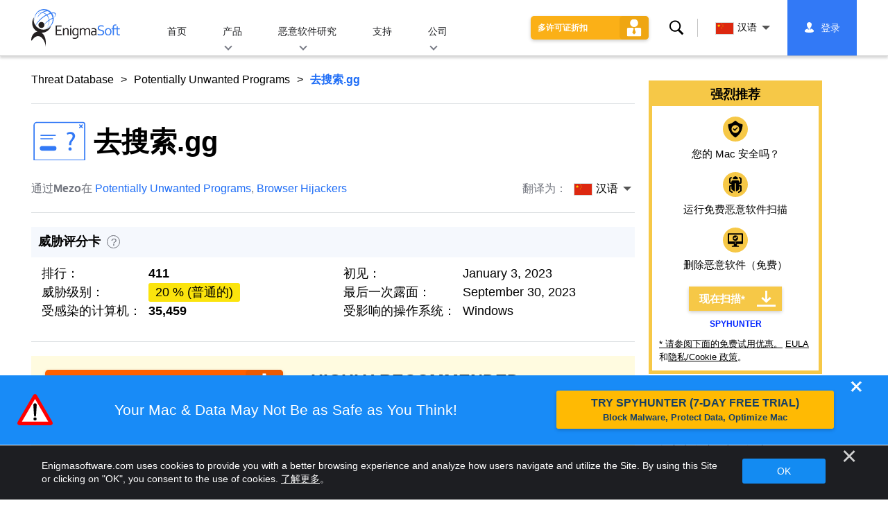

--- FILE ---
content_type: text/html
request_url: https://www.enigmasoftware.com/zh-hans/gosearchesgg-removal/
body_size: 18454
content:
<!DOCTYPE html>
<html lang="zh-CN" prefix="og: https://ogp.me/ns#">
<head>
	<meta charset="utf-8">
	<title>去搜索.gg</title>
	<meta name="description" content="Gosearches.gg 是被归类为不应信任的虚假搜索引擎的地址，因为它可能会呈现误导性结果或显示来自其他不可信搜索引擎的结果。它通常是重定向链中的最终目标 URL，例如由名为 Searchesmia.com..."/>
	<meta name="keywords" content="去搜索.gg, 间谍软件删除, 计算机, 反间谍软件, 恶意软件删除, 反间谍软件, 技术, 互联网安全"/>
	<meta name="viewport" content="width=device-width, initial-scale=1"/>
							<link rel="icon" sizes="192x192" href="/wp-content/themes/enigma/images/core/favicon.png?v=2"/>
	
<!-- Search Engine Optimization by Rank Math - https://s.rankmath.com/home -->
<meta name="robots" content="follow, index, max-snippet:-1, max-video-preview:-1, max-image-preview:large"/>
<meta property="og:locale" content="zh_CN" />
<meta property="og:type" content="article" />
<meta property="og:title" content="去搜索.gg - Remove Spyware &amp; Malware with SpyHunter - EnigmaSoft Ltd" />
<meta property="og:description" content="Gosearches.gg 是被归类为不应信任的虚假搜索引擎的地址，因为它可能会呈现误导性结果或显示来自其他不可信搜索引擎的结果。它通常是重定向链中的最终目标 URL，例如由名为Searchesmia.com的类似虚假搜索引擎发起的重定向链。可疑的搜索引擎通常由侵入性软件推广；在这种特殊情况下，一个这样的虚假程序伪装成虚假的 Google Docs 应用程序。 这些侵入性应用程序和扩展程序会劫持 Web 浏览器，并将其设置更改为 gosearches.gg 作为默认搜索引擎、主页和新标签页。此外，这个伪造的 Google Docs 应用程序利用合法的“由您的组织管理”Chrome 功能来阻止用户进一步修改受影响的浏览器设置。强烈建议用户避免使用 gosearches.gg 和任何宣传它的应用程序，以保护自己免受潜在的伤害。 浏览器劫持者的典型特征 浏览器劫持者是侵入性软件程序，旨在在用户不知情或未同意的情况下修改 Web 浏览器的设置。他们通常推广各种（主要是假的）搜索引擎，可用于收集与浏览相关的信息和其他信息。浏览器劫持者可以通过多种方式安装在计算机上，例如通过损坏的网站、与其他软件捆绑在一起或通过单击可疑链接。 安装后，浏览器劫持者可以更改 Web 浏览器的主页，将搜索重定向到不需要的网站，显示侵入性广告，并降低计算机的性能。这些程序很难删除，因为它们通常隐藏在系统文件和注册表项的深处。为了防止浏览器劫持，让您的操作系统保持最新状态并安装最新的安全补丁并使用信誉良好的反恶意软件是至关重要的。此外，用户在从未知来源下载任何软件或点击可疑链接时应保持谨慎。 如何避免安装浏览器劫持者？ 为防止安装广告软件、浏览器劫持程序或..." />
<meta property="og:site_name" content="Remove Spyware &amp; Malware with SpyHunter - EnigmaSoft Ltd" />
<meta property="og:updated_time" content="2023-01-06T09:57:27+00:00" />
<meta name="twitter:card" content="summary_large_image" />
<meta name="twitter:title" content="去搜索.gg - Remove Spyware &amp; Malware with SpyHunter - EnigmaSoft Ltd" />
<meta name="twitter:description" content="Gosearches.gg 是被归类为不应信任的虚假搜索引擎的地址，因为它可能会呈现误导性结果或显示来自其他不可信搜索引擎的结果。它通常是重定向链中的最终目标 URL，例如由名为Searchesmia.com的类似虚假搜索引擎发起的重定向链。可疑的搜索引擎通常由侵入性软件推广；在这种特殊情况下，一个这样的虚假程序伪装成虚假的 Google Docs 应用程序。 这些侵入性应用程序和扩展程序会劫持 Web 浏览器，并将其设置更改为 gosearches.gg 作为默认搜索引擎、主页和新标签页。此外，这个伪造的 Google Docs 应用程序利用合法的“由您的组织管理”Chrome 功能来阻止用户进一步修改受影响的浏览器设置。强烈建议用户避免使用 gosearches.gg 和任何宣传它的应用程序，以保护自己免受潜在的伤害。 浏览器劫持者的典型特征 浏览器劫持者是侵入性软件程序，旨在在用户不知情或未同意的情况下修改 Web 浏览器的设置。他们通常推广各种（主要是假的）搜索引擎，可用于收集与浏览相关的信息和其他信息。浏览器劫持者可以通过多种方式安装在计算机上，例如通过损坏的网站、与其他软件捆绑在一起或通过单击可疑链接。 安装后，浏览器劫持者可以更改 Web 浏览器的主页，将搜索重定向到不需要的网站，显示侵入性广告，并降低计算机的性能。这些程序很难删除，因为它们通常隐藏在系统文件和注册表项的深处。为了防止浏览器劫持，让您的操作系统保持最新状态并安装最新的安全补丁并使用信誉良好的反恶意软件是至关重要的。此外，用户在从未知来源下载任何软件或点击可疑链接时应保持谨慎。 如何避免安装浏览器劫持者？ 为防止安装广告软件、浏览器劫持程序或..." />
<meta name="twitter:label1" content="Written by" />
<meta name="twitter:data1" content="Mezo" />
<meta name="twitter:label2" content="Time to read" />
<meta name="twitter:data2" content="Less than a minute" />
<!-- /Rank Math WordPress SEO plugin -->

<style id='classic-theme-styles-inline-css' type='text/css'>
/*! This file is auto-generated */
.wp-block-button__link{color:#fff;background-color:#32373c;border-radius:9999px;box-shadow:none;text-decoration:none;padding:calc(.667em + 2px) calc(1.333em + 2px);font-size:1.125em}.wp-block-file__button{background:#32373c;color:#fff;text-decoration:none}
</style>
<style id='global-styles-inline-css' type='text/css'>
body{--wp--preset--color--black: #000000;--wp--preset--color--cyan-bluish-gray: #abb8c3;--wp--preset--color--white: #ffffff;--wp--preset--color--pale-pink: #f78da7;--wp--preset--color--vivid-red: #cf2e2e;--wp--preset--color--luminous-vivid-orange: #ff6900;--wp--preset--color--luminous-vivid-amber: #fcb900;--wp--preset--color--light-green-cyan: #7bdcb5;--wp--preset--color--vivid-green-cyan: #00d084;--wp--preset--color--pale-cyan-blue: #8ed1fc;--wp--preset--color--vivid-cyan-blue: #0693e3;--wp--preset--color--vivid-purple: #9b51e0;--wp--preset--gradient--vivid-cyan-blue-to-vivid-purple: linear-gradient(135deg,rgba(6,147,227,1) 0%,rgb(155,81,224) 100%);--wp--preset--gradient--light-green-cyan-to-vivid-green-cyan: linear-gradient(135deg,rgb(122,220,180) 0%,rgb(0,208,130) 100%);--wp--preset--gradient--luminous-vivid-amber-to-luminous-vivid-orange: linear-gradient(135deg,rgba(252,185,0,1) 0%,rgba(255,105,0,1) 100%);--wp--preset--gradient--luminous-vivid-orange-to-vivid-red: linear-gradient(135deg,rgba(255,105,0,1) 0%,rgb(207,46,46) 100%);--wp--preset--gradient--very-light-gray-to-cyan-bluish-gray: linear-gradient(135deg,rgb(238,238,238) 0%,rgb(169,184,195) 100%);--wp--preset--gradient--cool-to-warm-spectrum: linear-gradient(135deg,rgb(74,234,220) 0%,rgb(151,120,209) 20%,rgb(207,42,186) 40%,rgb(238,44,130) 60%,rgb(251,105,98) 80%,rgb(254,248,76) 100%);--wp--preset--gradient--blush-light-purple: linear-gradient(135deg,rgb(255,206,236) 0%,rgb(152,150,240) 100%);--wp--preset--gradient--blush-bordeaux: linear-gradient(135deg,rgb(254,205,165) 0%,rgb(254,45,45) 50%,rgb(107,0,62) 100%);--wp--preset--gradient--luminous-dusk: linear-gradient(135deg,rgb(255,203,112) 0%,rgb(199,81,192) 50%,rgb(65,88,208) 100%);--wp--preset--gradient--pale-ocean: linear-gradient(135deg,rgb(255,245,203) 0%,rgb(182,227,212) 50%,rgb(51,167,181) 100%);--wp--preset--gradient--electric-grass: linear-gradient(135deg,rgb(202,248,128) 0%,rgb(113,206,126) 100%);--wp--preset--gradient--midnight: linear-gradient(135deg,rgb(2,3,129) 0%,rgb(40,116,252) 100%);--wp--preset--font-size--small: 13px;--wp--preset--font-size--medium: 20px;--wp--preset--font-size--large: 36px;--wp--preset--font-size--x-large: 42px;--wp--preset--spacing--20: 0.44rem;--wp--preset--spacing--30: 0.67rem;--wp--preset--spacing--40: 1rem;--wp--preset--spacing--50: 1.5rem;--wp--preset--spacing--60: 2.25rem;--wp--preset--spacing--70: 3.38rem;--wp--preset--spacing--80: 5.06rem;--wp--preset--shadow--natural: 6px 6px 9px rgba(0, 0, 0, 0.2);--wp--preset--shadow--deep: 12px 12px 50px rgba(0, 0, 0, 0.4);--wp--preset--shadow--sharp: 6px 6px 0px rgba(0, 0, 0, 0.2);--wp--preset--shadow--outlined: 6px 6px 0px -3px rgba(255, 255, 255, 1), 6px 6px rgba(0, 0, 0, 1);--wp--preset--shadow--crisp: 6px 6px 0px rgba(0, 0, 0, 1);}:where(.is-layout-flex){gap: 0.5em;}:where(.is-layout-grid){gap: 0.5em;}body .is-layout-flow > .alignleft{float: left;margin-inline-start: 0;margin-inline-end: 2em;}body .is-layout-flow > .alignright{float: right;margin-inline-start: 2em;margin-inline-end: 0;}body .is-layout-flow > .aligncenter{margin-left: auto !important;margin-right: auto !important;}body .is-layout-constrained > .alignleft{float: left;margin-inline-start: 0;margin-inline-end: 2em;}body .is-layout-constrained > .alignright{float: right;margin-inline-start: 2em;margin-inline-end: 0;}body .is-layout-constrained > .aligncenter{margin-left: auto !important;margin-right: auto !important;}body .is-layout-constrained > :where(:not(.alignleft):not(.alignright):not(.alignfull)){max-width: var(--wp--style--global--content-size);margin-left: auto !important;margin-right: auto !important;}body .is-layout-constrained > .alignwide{max-width: var(--wp--style--global--wide-size);}body .is-layout-flex{display: flex;}body .is-layout-flex{flex-wrap: wrap;align-items: center;}body .is-layout-flex > *{margin: 0;}body .is-layout-grid{display: grid;}body .is-layout-grid > *{margin: 0;}:where(.wp-block-columns.is-layout-flex){gap: 2em;}:where(.wp-block-columns.is-layout-grid){gap: 2em;}:where(.wp-block-post-template.is-layout-flex){gap: 1.25em;}:where(.wp-block-post-template.is-layout-grid){gap: 1.25em;}.has-black-color{color: var(--wp--preset--color--black) !important;}.has-cyan-bluish-gray-color{color: var(--wp--preset--color--cyan-bluish-gray) !important;}.has-white-color{color: var(--wp--preset--color--white) !important;}.has-pale-pink-color{color: var(--wp--preset--color--pale-pink) !important;}.has-vivid-red-color{color: var(--wp--preset--color--vivid-red) !important;}.has-luminous-vivid-orange-color{color: var(--wp--preset--color--luminous-vivid-orange) !important;}.has-luminous-vivid-amber-color{color: var(--wp--preset--color--luminous-vivid-amber) !important;}.has-light-green-cyan-color{color: var(--wp--preset--color--light-green-cyan) !important;}.has-vivid-green-cyan-color{color: var(--wp--preset--color--vivid-green-cyan) !important;}.has-pale-cyan-blue-color{color: var(--wp--preset--color--pale-cyan-blue) !important;}.has-vivid-cyan-blue-color{color: var(--wp--preset--color--vivid-cyan-blue) !important;}.has-vivid-purple-color{color: var(--wp--preset--color--vivid-purple) !important;}.has-black-background-color{background-color: var(--wp--preset--color--black) !important;}.has-cyan-bluish-gray-background-color{background-color: var(--wp--preset--color--cyan-bluish-gray) !important;}.has-white-background-color{background-color: var(--wp--preset--color--white) !important;}.has-pale-pink-background-color{background-color: var(--wp--preset--color--pale-pink) !important;}.has-vivid-red-background-color{background-color: var(--wp--preset--color--vivid-red) !important;}.has-luminous-vivid-orange-background-color{background-color: var(--wp--preset--color--luminous-vivid-orange) !important;}.has-luminous-vivid-amber-background-color{background-color: var(--wp--preset--color--luminous-vivid-amber) !important;}.has-light-green-cyan-background-color{background-color: var(--wp--preset--color--light-green-cyan) !important;}.has-vivid-green-cyan-background-color{background-color: var(--wp--preset--color--vivid-green-cyan) !important;}.has-pale-cyan-blue-background-color{background-color: var(--wp--preset--color--pale-cyan-blue) !important;}.has-vivid-cyan-blue-background-color{background-color: var(--wp--preset--color--vivid-cyan-blue) !important;}.has-vivid-purple-background-color{background-color: var(--wp--preset--color--vivid-purple) !important;}.has-black-border-color{border-color: var(--wp--preset--color--black) !important;}.has-cyan-bluish-gray-border-color{border-color: var(--wp--preset--color--cyan-bluish-gray) !important;}.has-white-border-color{border-color: var(--wp--preset--color--white) !important;}.has-pale-pink-border-color{border-color: var(--wp--preset--color--pale-pink) !important;}.has-vivid-red-border-color{border-color: var(--wp--preset--color--vivid-red) !important;}.has-luminous-vivid-orange-border-color{border-color: var(--wp--preset--color--luminous-vivid-orange) !important;}.has-luminous-vivid-amber-border-color{border-color: var(--wp--preset--color--luminous-vivid-amber) !important;}.has-light-green-cyan-border-color{border-color: var(--wp--preset--color--light-green-cyan) !important;}.has-vivid-green-cyan-border-color{border-color: var(--wp--preset--color--vivid-green-cyan) !important;}.has-pale-cyan-blue-border-color{border-color: var(--wp--preset--color--pale-cyan-blue) !important;}.has-vivid-cyan-blue-border-color{border-color: var(--wp--preset--color--vivid-cyan-blue) !important;}.has-vivid-purple-border-color{border-color: var(--wp--preset--color--vivid-purple) !important;}.has-vivid-cyan-blue-to-vivid-purple-gradient-background{background: var(--wp--preset--gradient--vivid-cyan-blue-to-vivid-purple) !important;}.has-light-green-cyan-to-vivid-green-cyan-gradient-background{background: var(--wp--preset--gradient--light-green-cyan-to-vivid-green-cyan) !important;}.has-luminous-vivid-amber-to-luminous-vivid-orange-gradient-background{background: var(--wp--preset--gradient--luminous-vivid-amber-to-luminous-vivid-orange) !important;}.has-luminous-vivid-orange-to-vivid-red-gradient-background{background: var(--wp--preset--gradient--luminous-vivid-orange-to-vivid-red) !important;}.has-very-light-gray-to-cyan-bluish-gray-gradient-background{background: var(--wp--preset--gradient--very-light-gray-to-cyan-bluish-gray) !important;}.has-cool-to-warm-spectrum-gradient-background{background: var(--wp--preset--gradient--cool-to-warm-spectrum) !important;}.has-blush-light-purple-gradient-background{background: var(--wp--preset--gradient--blush-light-purple) !important;}.has-blush-bordeaux-gradient-background{background: var(--wp--preset--gradient--blush-bordeaux) !important;}.has-luminous-dusk-gradient-background{background: var(--wp--preset--gradient--luminous-dusk) !important;}.has-pale-ocean-gradient-background{background: var(--wp--preset--gradient--pale-ocean) !important;}.has-electric-grass-gradient-background{background: var(--wp--preset--gradient--electric-grass) !important;}.has-midnight-gradient-background{background: var(--wp--preset--gradient--midnight) !important;}.has-small-font-size{font-size: var(--wp--preset--font-size--small) !important;}.has-medium-font-size{font-size: var(--wp--preset--font-size--medium) !important;}.has-large-font-size{font-size: var(--wp--preset--font-size--large) !important;}.has-x-large-font-size{font-size: var(--wp--preset--font-size--x-large) !important;}
.wp-block-navigation a:where(:not(.wp-element-button)){color: inherit;}
:where(.wp-block-post-template.is-layout-flex){gap: 1.25em;}:where(.wp-block-post-template.is-layout-grid){gap: 1.25em;}
:where(.wp-block-columns.is-layout-flex){gap: 2em;}:where(.wp-block-columns.is-layout-grid){gap: 2em;}
.wp-block-pullquote{font-size: 1.5em;line-height: 1.6;}
</style>
<style id='ez-toc-exclude-toggle-css-inline-css' type='text/css'>
#ez-toc-container input[type="checkbox"]:checked + nav, #ez-toc-widget-container input[type="checkbox"]:checked + nav {opacity: 0;max-height: 0;border: none;display: none;}
</style>
<style id='kadence-blocks-global-variables-inline-css' type='text/css'>
:root {--global-kb-font-size-sm:clamp(0.8rem, 0.73rem + 0.217vw, 0.9rem);--global-kb-font-size-md:clamp(1.1rem, 0.995rem + 0.326vw, 1.25rem);--global-kb-font-size-lg:clamp(1.75rem, 1.576rem + 0.543vw, 2rem);--global-kb-font-size-xl:clamp(2.25rem, 1.728rem + 1.63vw, 3rem);--global-kb-font-size-xxl:clamp(2.5rem, 1.456rem + 3.26vw, 4rem);--global-kb-font-size-xxxl:clamp(2.75rem, 0.489rem + 7.065vw, 6rem);}:root {--global-palette1: #3182CE;--global-palette2: #2B6CB0;--global-palette3: #1A202C;--global-palette4: #2D3748;--global-palette5: #4A5568;--global-palette6: #718096;--global-palette7: #EDF2F7;--global-palette8: #F7FAFC;--global-palette9: #ffffff;}
</style>
<link rel='shortlink' href='/?p=610582' />
<script>var eproducts_config = '{\"sbs_id\":\"787777\",\"sbs_alias_id\":\"\",\"sbs_alias_name\":\"\",\"app_name\":\"\\u53bb\\u641c\\u7d22.gg\"}';</script>
<script>var exit_popup_config = '{\"categories\":[501,601,141,601],\"category_name\":\"Potentially Unwanted Programs\",\"title\":\"\\u53bb\\u641c\\u7d22.gg\"}';</script>
<script>var adrotate_config = '{\"type\":\"single\",\"categories\":[501,601,141,601],\"category_name\":\"Potentially Unwanted Programs\",\"term_ids\":[],\"term_name\":\"\",\"tags\":[],\"page_id\":610582,\"custom_ads\":[],\"app_name\":\"\",\"show_ads\":true}';</script>
<!-- Markup (JSON-LD) structured in schema.org ver.4.7.0 START -->
<script type="application/ld+json">
{
    "@context": "http://schema.org",
    "@type": "Article",
    "mainEntityOfPage": {
        "@type": "WebPage",
        "@id": "/zh-hans/gosearchesgg-removal/"
    },
    "headline": "去搜索.gg",
    "datePublished": "2023-01-06T08:53:29+0000",
    "dateModified": "2023-01-06T09:57:27+0000",
    "author": {
        "@type": "Person",
        "name": "Mezo"
    },
    "description": "Gosearches.gg 是被归类为不应信任的虚假搜索引擎的地址，因为它可能会呈现误导性结果或显示来自其他不可信搜索引擎的结果。它通常是重定向链中的最终目标 URL，例如由名为Searchesmia.com的类似虚假搜",
    "publisher": {
        "@type": "Organization",
        "name": "EnigmaSoft"
    }
}
</script>
<!-- Markup (JSON-LD) structured in schema.org END -->
<link rel="alternate" hreflang="en" href="/gosearchesgg-removal/" />
<link rel="alternate" hreflang="ca" href="/ca/gosearchesgg-eliminar/" />
<link rel="alternate" hreflang="cs" href="/cs/gosearchesgg-odstranit/" />
<link rel="alternate" hreflang="da" href="/da/gosearchesgg-fjernelse/" />
<link rel="alternate" hreflang="de" href="https://www.enigmasoftware.de/gosearchesgg-entfernung/" />
<link rel="alternate" hreflang="et" href="/et/gosearchesgg-korvaldama/" />
<link rel="alternate" hreflang="es" href="https://www.enigmasoftware.es/gosearchesgg-eliminar/" />
<link rel="alternate" hreflang="fr" href="https://www.enigmasoftware.fr/gosearchesgg-supprimer/" />
<link rel="alternate" hreflang="hr" href="/hr/gosearchesgg-uklanjanje/" />
<link rel="alternate" hreflang="it" href="/it/gosearchesgg-rimozione/" />
<link rel="alternate" hreflang="lv" href="/lv/gosearchesgg-nonemt/" />
<link rel="alternate" hreflang="lt" href="/lt/gosearchesgg-pasalinimas/" />
<link rel="alternate" hreflang="hu" href="/hu/gosearchesgg-eltavolitas/" />
<link rel="alternate" hreflang="nl" href="/nl/gosearchesgg-verwijdering/" />
<link rel="alternate" hreflang="nb" href="/nb/gosearchesgg-fjerning/" />
<link rel="alternate" hreflang="pl" href="/pl/gosearchesgg-usuwanie/" />
<link rel="alternate" hreflang="pt" href="/pt/gosearchesgg-remocao/" />
<link rel="alternate" hreflang="ro" href="/ro/gosearchesgg-eliminarea/" />
<link rel="alternate" hreflang="sq" href="/sq/gosearchesgg-heqje/" />
<link rel="alternate" hreflang="sk" href="/sk/gosearchesgg-odstranit/" />
<link rel="alternate" hreflang="sl" href="/sl/gosearchesgg-odstranitev/" />
<link rel="alternate" hreflang="fi" href="/fi/gosearchesgg-poistaminen/" />
<link rel="alternate" hreflang="sv" href="/sv/gosearchesgg-rensning/" />
<link rel="alternate" hreflang="vi" href="/vi/gosearchesgg-tay/" />
<link rel="alternate" hreflang="tr" href="/tr/gosearchesgg-cikarma/" />
<link rel="alternate" hreflang="tl" href="/tl/gosearchesgg-alisin/" />
<link rel="alternate" hreflang="el" href="/el/gosearchesgg-afairesi/" />
<link rel="alternate" hreflang="bg" href="/bg/gosearchesgg-otstranqvane/" />
<link rel="alternate" hreflang="ru" href="/ru/gosearchesgg-udaleniye/" />
<link rel="alternate" hreflang="sr" href="/sr/gosearchesgg-uklanjanje/" />
<link rel="alternate" hreflang="uk" href="/uk/gosearchesgg-vydalennia/" />
<link rel="alternate" hreflang="he" href="/he/gosearchesgg-removal/" />
<link rel="alternate" hreflang="ar" href="/ar/gosearchesgg-iizala/" />
<link rel="alternate" hreflang="ms" href="/ms/gosearchesgg-keluarkan/" />
<link rel="alternate" hreflang="fa" href="/fa/gosearchesgg-removal/" />
<link rel="alternate" hreflang="ne" href="/ne/gosearchesgg-hatauna/" />
<link rel="alternate" hreflang="pa" href="/pa/gosearchesgg-hatao/" />
<link rel="alternate" hreflang="hi" href="/hi/gosearchesgg-nishkaasan/" />
<link rel="alternate" hreflang="bn" href="/bn/gosearchgg-apasarana/" />
<link rel="alternate" hreflang="ta" href="/ta/gosearchesgg-akarru/" />
<link rel="alternate" hreflang="te" href="/te/gosearchesgg-tolaginncu/" />
<link rel="alternate" hreflang="th" href="/th/gosearchesgg-kacad/" />
<link rel="alternate" hreflang="km" href="/km/gosearchesgg-dakchenh/" />
<link rel="alternate" hreflang="ja" href="https://www.enigmasoftware.jp/gosearchesgg-sakujo/" />
<link rel="alternate" hreflang="zh-hans" href="/zh-hans/gosearchesgg-removal/" />
<link rel="alternate" hreflang="zh-hant" href="/zh-hant/gosearchesgg-removal/" />
<link rel="alternate" hreflang="ko" href="/ko/gosearchesgg-jegeohada/" />
	<link rel="dns-prefetch" href="https://www.google-analytics.com">
	<link rel="dns-prefetch" href="https://www.googletagmanager.com">
	<link href="https://www.google-analytics.com" rel="preconnect" crossorigin>
	<link href="https://www.googletagmanager.com" rel="preconnect" crossorigin>
	<script>
	if(/^$|Android|webOS|iPhone|iPad|iPod|BlackBerry|IEMobile|Opera Mini/i.test(navigator.userAgent)==false){
		//GTM
		(function(w,d,s,l,i){w[l]=w[l]||[];w[l].push({'gtm.start':
				new Date().getTime(),event:'gtm.js'});var f=d.getElementsByTagName(s)[0],
			j=d.createElement(s),dl=l!='dataLayer'?'&l='+l:'';j.async=true;j.src=
			'https://www.googletagmanager.com/gtm.js?id='+i+dl;f.parentNode.insertBefore(j,f);
		})(window,document,'script','dataLayer','GTM-WNZWP93');
	}
	else{
		let trackingID = 'G-DEH7T1CVPP';
		let gaScript = document.createElement('script');
		gaScript.setAttribute('async', 'true');
		gaScript.setAttribute('src', `https://www.googletagmanager.com/gtag/js?id=${ trackingID }`);
		let gaScript2 = document.createElement('script');
		gaScript2.innerText = `window.dataLayer = window.dataLayer || [];function gtag(){dataLayer.push(arguments);}gtag(\'js\', new Date());gtag(\'config\', \'${ trackingID }\');`;
		document.documentElement.firstChild.appendChild(gaScript);
		document.documentElement.firstChild.appendChild(gaScript2);
	}
	</script>
	<link rel="stylesheet" type="text/css" media="all" href="/wp-content/themes/enigma/css/bundle.css?1695895283" />
<link rel="stylesheet" type="text/css" media="all" href="/wp-content/themes/enigma/css/pages/single.css?1695895275" data-nobundle="1" />
</head>
<body class="post-template-default single single-post postid-610582 single-format-standard header-shadow category-group-bad  zh-hans">

	<a class="skip-link" href="#content">Skip to content</a>
	<header class="header">
		<div class="container">
			<div class="header-items has-menu">

									<div class="item logo">
						<a class="enigma-logo link" aria-label="标识" href="/zh-hans/"></a>
					</div>
				
				<div class="item menu">
											
<nav id="global-menu">

	<!-- Home -->
	<div class="menu">
				<a class=""
		   href="/zh-hans/">
			首页		</a>
	</div>

	<!-- Products -->
	<div class="menu">
				<a class="hover "
		   href="/zh-hans/products/">
			产品		</a>
		<div class="header-hover">
			<div class="container">
				<div class="flex-container">
					<div class="item">
						<div class="boxes">
																<a class="icon big spyhunter notext"
									   href="/zh-hans/products/spyhunter/#windows">
										<span>SpyHunter 5 for Windows</span>
										<p>强大的恶意软件检测、删除和网络威胁防护。使用实时防护阻止恶意软件。视窗®</p>
									</a>
																								<a class="icon big spyhunter-mac notext"
									   href="/zh-hans/products/spyhunter/#mac">
										<span>SpyHunter for Mac</span>
										<p>先进的恶意软件检测和删除、直观的应用卸载程序和系统优化来清理您的 Mac。 macOS®</p>
									</a>
																								<a class="icon big reghunter notext"
									   href="/zh-hans/products/reghunter/">
										<span>RegHunter 2</span>
										<p>强大的优化工具，可增加隐私保护并优化 Windows 系统。视窗®</p>
									</a>
																								<a class="icon big spyhunter-web-security notext"
									   href="/zh-hans/products/spyhunter-web-security/">
										<span>SpyHunter Web Security</span>
										<p>基于浏览器的风险网站和其他威胁的阻止，以提高您的在线安全。</p>
									</a>
																					</div>

						<a class="more" href="/zh-hans/products/">
							查看所有产品						</a>
					</div>
				</div>
			</div>
		</div>
	</div>

	<!-- Malware Research -->
	<div class="menu">
				<a class="hover "
		   href="/zh-hans/malware-research/">
			恶意软件研究		</a>
		<div class="header-hover">
			<div class="container">
				<div class="flex-container">
					<div class="item">
						<div class="boxes">
							<a class="icon threat-database" href="/threat-database/">
								<span>
									威胁数据库								</span>
								<p>
									有关广泛和趋势恶意软件威胁的综合信息。								</p>
							</a>
							<a class="icon criteria"
							   href="/zh-hans/spyhunter-threat-assessment-criteria/">
								<span>
									威胁评估标准								</span>
								<p>
									EnigmaSoft 针对恶意软件、PUP、隐私问题和其他对象的研究和检测标准。								</p>
							</a>
							<a class="icon malware-tracker"
							   href="/zh-hans/malware-research/malwaretracker/">
								<span>
									恶意软件追踪器								</span>
								<p>
									全球活跃恶意软件利用和攻击的实时可视化。								</p>
							</a>
							<a class="icon video" href="/zh-hans/malware-research/videos/">
								<span>
									视频								</span>
								<p>
									操作方法视频指南、计算机安全提示、互联网安全建议和其他网络安全信息。								</p>
							</a>
							<a class="icon glossary" href="/zh-hans/malware-research/glossary/">
								<span>
									术语表								</span>
								<p>
									帮助您了解恶意软件攻击世界的关键防病毒和网络安全术语。								</p>
							</a>
						</div>
					</div>
				</div>
			</div>
		</div>
	</div>

	<!-- Support -->
	<div class="menu">
				<a class=""
		   href="/zh-hans/support/">
			支持		</a>
	</div>

	<!-- Company -->
	<div class="menu">
				<a class="hover "
		   href="/zh-hans/about-us/">
			公司		</a>
		<div class="header-hover">
			<div class="container">
				<div class="flex-container">
					<div class="item">
						<div class="boxes">

							<a class="icon about" href="/zh-hans/about-us/">
								<span>
									关于我们								</span>
								<p>
									EnigmaSoft 提供先进的反恶意软件解决方案和高级技术支持，以增强计算机安全性。								</p>
							</a>
							<a class="icon news" href="/zh-hans/about-us/newsroom/">
								<span>
									新闻发布室								</span>
								<p>
									EnigmaSoft 新闻、公告、新闻稿和其他更新，包括第三方产品测试和认证。								</p>
							</a>
							<a class="icon affiliate"
							   href="/zh-hans/promote-spyhunter-join-affiliate-program/">
								<span>
									加入联盟计划								</span>
								<p>
									成为会员并赚取高达 75% 的佣金来推广 SpyHunter。								</p>
							</a>
							<a class="icon feedback"
							   href="/zh-hans/about-us/inquiries-feedback/">
								<span>
									查询&amp;反馈								</span>
								<p>
									与我们联系以提供产品反馈、业务查询和其他问题。								</p>
							</a>
							<a class="icon report-abuse"
							   href="/zh-hans/about-us/report-abuse/">
								<span>
									举报盗用								</span>
								<p>
									举报滥用或误用我们公司的产品、名称或品牌的行为。								</p>
							</a>
						</div>
					</div>
					<div class="item nav-sidebar">
						<h3>
							最新的 EnigmaSoft 新闻						</h3>

						
						<a class="more" href="/announcements/">
							所有帖子						</a>
					</div>
				</div>
			</div>
		</div>
	</div>

	<!-- Search -->
	<div class="menu mobile">
				<a class=""
		   href="/zh-hans/search/">
			搜索		</a>
	</div>

	<!-- My Account -->
	<div class="menu mobile">
		<a href="https://myaccount.enigmasoftware.com/">
			我的帐户		</a>
	</div>

</nav>

						<button class="hamburger" id="hamburger" aria-label="菜单"
								onclick="toggleMenu(['hamburger', 'global-menu']);return false;">
							<span class="icon"></span>
						</button>
									</div>

				
									<div class="item licenses">
						<a class="button licenses" href="/spyhunter-business-purchase-order/">
							多许可证折扣						</a>
					</div>
				
									<div class="item search">
						<button class="search" id="menu-search" data-target="submenu-search"
								aria-label="搜索">
							搜索						</button>
					</div>
				
									<div class="item translations">
						<button class="etranslate-mainlink" id="menu-langs" data-target="submenu-langs">
														<span class="flag lang-zh flag-cn"></span>
							汉语						</button>
					</div>
				
				<div class="item myaccount">
					<div class="hidden" id="login-on">
						<a class="welcome" href="https://myaccount.enigmasoftware.com/">
							我的帐户						</a>
					</div>
					<div class="hidden" id="login-off">
						<a class="login" href="https://myaccount.enigmasoftware.com/">
							登录						</a>
					</div>
					<noscript>
						<a class="login" href="https://myaccount.enigmasoftware.com/">
							我的帐户						</a>
					</noscript>
				</div>

			</div>

			<!-- Hover contents -->
			<section class="mini-hover search" id="submenu-search">
				<div class="container">
					<h2 class="hidden">
						搜索					</h2>
										<form class="search-box-top" action="/zh-hans/search/"
						  onsubmit="if(document.getElementById('header_search').value == '') return false;">
						<input type="hidden" name="cx"
							   value="009694213817960318989:evyjljnry4e"/>
						<input type="hidden" name="cof" value="FORID:10;NB:1"/>
						<input type="hidden" name="ie" value="UTF-8"/>
						<input class="text" type="text" name="q" id="header_search"
							   placeholder="查找...MD5、文件、注册表项、恶意软件"/>
						<input class="submit" type="submit" name="sa" aria-label="搜索" value="" />
					</form>
					<button type="button" class="close" data-target="submenu-search"
							aria-label="关">&#x2715;</button>
				</div>
			</section>

						<section class="mini-hover big has-aside langs full-screen" id="submenu-langs">
				<div class="container">
					<h2 class="aside">
						更改区域					</h2>
					<div class="content">
																					<a href="/gosearchesgg-removal/"
								   title="English">
									<span class="flag lang-en flag-us"></span>
									English								</a>
															<a href="/ca/gosearchesgg-eliminar/"
								   title="Catalan">
									<span class="flag lang-ca flag-es"></span>
									Català								</a>
															<a href="/cs/gosearchesgg-odstranit/"
								   title="Czech">
									<span class="flag lang-cs flag-cz"></span>
									Čeština								</a>
															<a href="/da/gosearchesgg-fjernelse/"
								   title="Danish">
									<span class="flag lang-da flag-dk"></span>
									Dansk								</a>
															<a href="https://www.enigmasoftware.de/gosearchesgg-entfernung/"
								   title="German">
									<span class="flag lang-de flag-de"></span>
									Deutsch								</a>
															<a href="/et/gosearchesgg-korvaldama/"
								   title="Estonian">
									<span class="flag lang-et flag-ee"></span>
									Eesti								</a>
															<a href="https://www.enigmasoftware.es/gosearchesgg-eliminar/"
								   title="Spanish">
									<span class="flag lang-es flag-es"></span>
									Español								</a>
															<a href="https://www.enigmasoftware.fr/gosearchesgg-supprimer/"
								   title="French">
									<span class="flag lang-fr flag-fr"></span>
									Français								</a>
															<a href="/hr/gosearchesgg-uklanjanje/"
								   title="Croatian">
									<span class="flag lang-hr flag-hr"></span>
									Hrvatski								</a>
															<a href="/it/gosearchesgg-rimozione/"
								   title="Italian">
									<span class="flag lang-it flag-it"></span>
									Italiano								</a>
															<a href="/lv/gosearchesgg-nonemt/"
								   title="Latvian">
									<span class="flag lang-lv flag-lv"></span>
									Latviešu								</a>
															<a href="/lt/gosearchesgg-pasalinimas/"
								   title="Lithuanian">
									<span class="flag lang-lt flag-lt"></span>
									Lietuvių								</a>
															<a href="/hu/gosearchesgg-eltavolitas/"
								   title="Hungarian">
									<span class="flag lang-hu flag-hu"></span>
									Magyar								</a>
															<a href="/nl/gosearchesgg-verwijdering/"
								   title="Dutch">
									<span class="flag lang-nl flag-nl"></span>
									Nederlands								</a>
															<a href="/nb/gosearchesgg-fjerning/"
								   title="Norwegian">
									<span class="flag lang-nb flag-no"></span>
									Norsk								</a>
															<a href="/pl/gosearchesgg-usuwanie/"
								   title="Polish">
									<span class="flag lang-pl flag-pl"></span>
									Polski								</a>
															<a href="/pt/gosearchesgg-remocao/"
								   title="Portuguese">
									<span class="flag lang-pt flag-pt"></span>
									Português								</a>
															<a href="/ro/gosearchesgg-eliminarea/"
								   title="Romanian">
									<span class="flag lang-ro flag-ro"></span>
									Română								</a>
															<a href="/sq/gosearchesgg-heqje/"
								   title="Albanian">
									<span class="flag lang-sq flag-al"></span>
									Shqip								</a>
															<a href="/sk/gosearchesgg-odstranit/"
								   title="Slovak">
									<span class="flag lang-sk flag-sk"></span>
									Slovenčina								</a>
															<a href="/sl/gosearchesgg-odstranitev/"
								   title="Slovenian">
									<span class="flag lang-sl flag-si"></span>
									Slovenščina								</a>
															<a href="/fi/gosearchesgg-poistaminen/"
								   title="Finnish">
									<span class="flag lang-fi flag-fi"></span>
									Suomi								</a>
															<a href="/sv/gosearchesgg-rensning/"
								   title="Swedish">
									<span class="flag lang-sv flag-se"></span>
									Svenska								</a>
															<a href="/vi/gosearchesgg-tay/"
								   title="Vietnamese">
									<span class="flag lang-vi flag-vn"></span>
									Tiếng Việt Nam								</a>
															<a href="/tr/gosearchesgg-cikarma/"
								   title="Turkish">
									<span class="flag lang-tr flag-tr"></span>
									Türkçe								</a>
															<a href="/tl/gosearchesgg-alisin/"
								   title="Filipino">
									<span class="flag lang-tl flag-ph"></span>
									Wikang Filipino								</a>
															<a href="/el/gosearchesgg-afairesi/"
								   title="Greek">
									<span class="flag lang-el flag-gr"></span>
									Ελληνικά								</a>
															<a href="/bg/gosearchesgg-otstranqvane/"
								   title="Bulgarian">
									<span class="flag lang-bg flag-bg"></span>
									български език								</a>
															<a href="/ru/gosearchesgg-udaleniye/"
								   title="Russian">
									<span class="flag lang-ru flag-ru"></span>
									Русский								</a>
															<a href="/sr/gosearchesgg-uklanjanje/"
								   title="Serbian">
									<span class="flag lang-sr flag-rs"></span>
									Српски								</a>
															<a href="/uk/gosearchesgg-vydalennia/"
								   title="Ukrainian">
									<span class="flag lang-uk flag-ua"></span>
									Українська								</a>
															<a href="/he/gosearchesgg-removal/"
								   title="Hebrew">
									<span class="flag lang-he flag-il"></span>
									עברית								</a>
															<a href="/ar/gosearchesgg-iizala/"
								   title="Arabic">
									<span class="flag lang-ar flag-sa"></span>
									العربية								</a>
															<a href="/ms/gosearchesgg-keluarkan/"
								   title="Malay">
									<span class="flag lang-ms flag-my"></span>
									بهاس ملايو								</a>
															<a href="/fa/gosearchesgg-removal/"
								   title="Persian">
									<span class="flag lang-fa flag-ir"></span>
									فارسی								</a>
															<a href="/ne/gosearchesgg-hatauna/"
								   title="Nepalese">
									<span class="flag lang-ne flag-np"></span>
									नेपाली								</a>
															<a href="/pa/gosearchesgg-hatao/"
								   title="Punjabi">
									<span class="flag lang-pa flag-in"></span>
									पंजाबी								</a>
															<a href="/hi/gosearchesgg-nishkaasan/"
								   title="Hindi">
									<span class="flag lang-hi flag-in"></span>
									हिन्दी								</a>
															<a href="/bn/gosearchgg-apasarana/"
								   title="Bengali">
									<span class="flag lang-bn flag-bd"></span>
									বাংলা								</a>
															<a href="/ta/gosearchesgg-akarru/"
								   title="Tamil">
									<span class="flag lang-ta flag-in"></span>
									தமிழ்								</a>
															<a href="/te/gosearchesgg-tolaginncu/"
								   title="Telugu">
									<span class="flag lang-te flag-in"></span>
									తెలుగు								</a>
															<a href="/th/gosearchesgg-kacad/"
								   title="Thai">
									<span class="flag lang-th flag-th"></span>
									ภาษาไทย								</a>
															<a href="/km/gosearchesgg-dakchenh/"
								   title="Khmer">
									<span class="flag lang-km flag-kh"></span>
									ភាសាខ្មែរ								</a>
															<a href="https://www.enigmasoftware.jp/gosearchesgg-sakujo/"
								   title="Japanese">
									<span class="flag lang-ja flag-jp"></span>
									日本語								</a>
															<a href="/zh-hans/gosearchesgg-removal/"
								   title="Chinese (Simplified)">
									<span class="flag lang-zh flag-cn"></span>
									汉语								</a>
															<a href="/zh-hant/gosearchesgg-removal/"
								   title="Chinese (Traditional)">
									<span class="flag lang-zh flag-tw"></span>
									漢語								</a>
															<a href="/ko/gosearchesgg-jegeohada/"
								   title="Korean">
									<span class="flag lang-ko flag-kr"></span>
									한국어								</a>
													
						<button type="button" class="close" data-target="submenu-langs"
								aria-label="关">&#x2715;</button>
					</div>
				</div>
			</section>
		</div>
	</header>


<div class="container" id="content">
	<div class="wrapper">
		<div class="content">

			<div class="page-meta top">
				<div class="flex-container">
					<div class="item global-path">
						<a href="/threat-database/">Threat Database</a> <a title="Potentially Unwanted Programs" href="/threat-database/potentially-unwanted-programs/">Potentially Unwanted Programs</a> <b>去搜索.gg</b>					</div>
									</div>
			</div>

							<article>
			
				
					<h1 class=" icon"
						style="background-image: url(/wp-content/themes/enigma/images/pages/category/icons/potentially-unwanted-programs.svg?v=3)">

						去搜索.gg
					</h1>

					<!-- Meta -->
					<div class="page-meta bottom">
						<div class="flex-container">
							<div class="item item-author">
								<div class="author">
									通过<b>Mezo</b>在 <a href="/threat-database/potentially-unwanted-programs/">Potentially Unwanted Programs</a>, <a href="/threat-database/browser-hijackers/">Browser Hijackers</a>								</div>
							</div>
							<div class="item item-comments">		<div class="languages-wrapper">
							<span class="etranslate-prefix">
					翻译为：				</span>
						<div class="etranslate-hover-container">
				<a class="etranslate-mainlink js-etranslate-hover" href="#" onclick="return false;"
				   data-target="menu-hover-langs-1">
										<span class="flag lang-zh flag-cn"></span>
					汉语				</a>
				<div class="etranslate-hover" id="menu-hover-langs-1">
					<div class="etranslate-hover-content">
													<a title="English"
							   href="/gosearchesgg-removal/">
								<span class="flag lang-en flag-us"></span>
								English							</a>
													<a title="Catalan"
							   href="/ca/gosearchesgg-eliminar/">
								<span class="flag lang-ca flag-es"></span>
								Català							</a>
													<a title="Czech"
							   href="/cs/gosearchesgg-odstranit/">
								<span class="flag lang-cs flag-cz"></span>
								Čeština							</a>
													<a title="Danish"
							   href="/da/gosearchesgg-fjernelse/">
								<span class="flag lang-da flag-dk"></span>
								Dansk							</a>
													<a title="German"
							   href="https://www.enigmasoftware.de/gosearchesgg-entfernung/">
								<span class="flag lang-de flag-de"></span>
								Deutsch							</a>
													<a title="Estonian"
							   href="/et/gosearchesgg-korvaldama/">
								<span class="flag lang-et flag-ee"></span>
								Eesti							</a>
													<a title="Spanish"
							   href="https://www.enigmasoftware.es/gosearchesgg-eliminar/">
								<span class="flag lang-es flag-es"></span>
								Español							</a>
													<a title="French"
							   href="https://www.enigmasoftware.fr/gosearchesgg-supprimer/">
								<span class="flag lang-fr flag-fr"></span>
								Français							</a>
													<a title="Croatian"
							   href="/hr/gosearchesgg-uklanjanje/">
								<span class="flag lang-hr flag-hr"></span>
								Hrvatski							</a>
													<a title="Italian"
							   href="/it/gosearchesgg-rimozione/">
								<span class="flag lang-it flag-it"></span>
								Italiano							</a>
													<a title="Latvian"
							   href="/lv/gosearchesgg-nonemt/">
								<span class="flag lang-lv flag-lv"></span>
								Latviešu							</a>
													<a title="Lithuanian"
							   href="/lt/gosearchesgg-pasalinimas/">
								<span class="flag lang-lt flag-lt"></span>
								Lietuvių							</a>
													<a title="Hungarian"
							   href="/hu/gosearchesgg-eltavolitas/">
								<span class="flag lang-hu flag-hu"></span>
								Magyar							</a>
													<a title="Dutch"
							   href="/nl/gosearchesgg-verwijdering/">
								<span class="flag lang-nl flag-nl"></span>
								Nederlands							</a>
													<a title="Norwegian"
							   href="/nb/gosearchesgg-fjerning/">
								<span class="flag lang-nb flag-no"></span>
								Norsk							</a>
													<a title="Polish"
							   href="/pl/gosearchesgg-usuwanie/">
								<span class="flag lang-pl flag-pl"></span>
								Polski							</a>
													<a title="Portuguese"
							   href="/pt/gosearchesgg-remocao/">
								<span class="flag lang-pt flag-pt"></span>
								Português							</a>
													<a title="Romanian"
							   href="/ro/gosearchesgg-eliminarea/">
								<span class="flag lang-ro flag-ro"></span>
								Română							</a>
													<a title="Albanian"
							   href="/sq/gosearchesgg-heqje/">
								<span class="flag lang-sq flag-al"></span>
								Shqip							</a>
													<a title="Slovak"
							   href="/sk/gosearchesgg-odstranit/">
								<span class="flag lang-sk flag-sk"></span>
								Slovenčina							</a>
													<a title="Slovenian"
							   href="/sl/gosearchesgg-odstranitev/">
								<span class="flag lang-sl flag-si"></span>
								Slovenščina							</a>
													<a title="Finnish"
							   href="/fi/gosearchesgg-poistaminen/">
								<span class="flag lang-fi flag-fi"></span>
								Suomi							</a>
													<a title="Swedish"
							   href="/sv/gosearchesgg-rensning/">
								<span class="flag lang-sv flag-se"></span>
								Svenska							</a>
													<a title="Vietnamese"
							   href="/vi/gosearchesgg-tay/">
								<span class="flag lang-vi flag-vn"></span>
								Tiếng Việt Nam							</a>
													<a title="Turkish"
							   href="/tr/gosearchesgg-cikarma/">
								<span class="flag lang-tr flag-tr"></span>
								Türkçe							</a>
													<a title="Filipino"
							   href="/tl/gosearchesgg-alisin/">
								<span class="flag lang-tl flag-ph"></span>
								Wikang Filipino							</a>
													<a title="Greek"
							   href="/el/gosearchesgg-afairesi/">
								<span class="flag lang-el flag-gr"></span>
								Ελληνικά							</a>
													<a title="Bulgarian"
							   href="/bg/gosearchesgg-otstranqvane/">
								<span class="flag lang-bg flag-bg"></span>
								български език							</a>
													<a title="Russian"
							   href="/ru/gosearchesgg-udaleniye/">
								<span class="flag lang-ru flag-ru"></span>
								Русский							</a>
													<a title="Serbian"
							   href="/sr/gosearchesgg-uklanjanje/">
								<span class="flag lang-sr flag-rs"></span>
								Српски							</a>
													<a title="Ukrainian"
							   href="/uk/gosearchesgg-vydalennia/">
								<span class="flag lang-uk flag-ua"></span>
								Українська							</a>
													<a title="Hebrew"
							   href="/he/gosearchesgg-removal/">
								<span class="flag lang-he flag-il"></span>
								עברית							</a>
													<a title="Arabic"
							   href="/ar/gosearchesgg-iizala/">
								<span class="flag lang-ar flag-sa"></span>
								العربية							</a>
													<a title="Malay"
							   href="/ms/gosearchesgg-keluarkan/">
								<span class="flag lang-ms flag-my"></span>
								بهاس ملايو							</a>
													<a title="Persian"
							   href="/fa/gosearchesgg-removal/">
								<span class="flag lang-fa flag-ir"></span>
								فارسی							</a>
													<a title="Nepalese"
							   href="/ne/gosearchesgg-hatauna/">
								<span class="flag lang-ne flag-np"></span>
								नेपाली							</a>
													<a title="Punjabi"
							   href="/pa/gosearchesgg-hatao/">
								<span class="flag lang-pa flag-in"></span>
								पंजाबी							</a>
													<a title="Hindi"
							   href="/hi/gosearchesgg-nishkaasan/">
								<span class="flag lang-hi flag-in"></span>
								हिन्दी							</a>
													<a title="Bengali"
							   href="/bn/gosearchgg-apasarana/">
								<span class="flag lang-bn flag-bd"></span>
								বাংলা							</a>
													<a title="Tamil"
							   href="/ta/gosearchesgg-akarru/">
								<span class="flag lang-ta flag-in"></span>
								தமிழ்							</a>
													<a title="Telugu"
							   href="/te/gosearchesgg-tolaginncu/">
								<span class="flag lang-te flag-in"></span>
								తెలుగు							</a>
													<a title="Thai"
							   href="/th/gosearchesgg-kacad/">
								<span class="flag lang-th flag-th"></span>
								ภาษาไทย							</a>
													<a title="Khmer"
							   href="/km/gosearchesgg-dakchenh/">
								<span class="flag lang-km flag-kh"></span>
								ភាសាខ្មែរ							</a>
													<a title="Japanese"
							   href="https://www.enigmasoftware.jp/gosearchesgg-sakujo/">
								<span class="flag lang-ja flag-jp"></span>
								日本語							</a>
													<a title="Chinese (Simplified)"
							   href="/zh-hans/gosearchesgg-removal/">
								<span class="flag lang-zh flag-cn"></span>
								汉语							</a>
													<a title="Chinese (Traditional)"
							   href="/zh-hant/gosearchesgg-removal/">
								<span class="flag lang-zh flag-tw"></span>
								漢語							</a>
													<a title="Korean"
							   href="/ko/gosearchesgg-jegeohada/">
								<span class="flag lang-ko flag-kr"></span>
								한국어							</a>
											</div>
				</div>
			</div>
		</div>
		</div>
						</div>
					</div>

				
				
<section class="scorecard-container full">
	<div class="head">
		<h2 class="title">
			威胁评分卡		</h2>
		<button class="inline-lightbox" data-target="#threat_scorecard_helper">?</button>
		<div class="hidden">
			<div id="threat_scorecard_helper" class="scorecard-helper">
				<h2>
					EnigmaSoft 威胁记分卡				</h2>
				<p>
					EnigmaSoft 威胁记分卡是针对不同恶意软件威胁的评估报告，由我们的研究团队收集和分析。 EnigmaSoft 威胁记分卡使用多个指标对威胁进行评估和排名，包括现实世界和潜在风险因素、趋势、频率、普遍性和持续性。 EnigmaSoft 威胁记分卡会根据我们的研究数据和指标定期更新，对广泛的计算机用户有用，从寻求解决方案以从系统中删除恶意软件的最终用户到分析威胁的安全专家。				</p>
				<p>
					EnigmaSoft 威胁记分卡显示各种有用的信息，包括：				</p>
				<p>
					<b>排名：</b> EnigmaSoft 威胁数据库中特定威胁的排名。				</p>
				<p>
					<b>严重性级别：</b>根据我们的风险建模过程和研究，确定的对象的严重性级别，以数字形式表示，如我们的<a href="/zh-hans/spyhunter-threat-assessment-criteria/">威胁评估标准</a>中所述。				</p>
				<p>
					<b>受感染计算机：</b> SpyHunter 报告的在受感染计算机上检测到的特定威胁的确认和疑似案例数量。				</p>
				<p>
					另请参阅<a href="/zh-hans/spyhunter-threat-assessment-criteria/">威胁评估标准</a>。				</p>
			</div>
		</div>
	</div>
	<div class="flex-container">
		<div class="item">
			<!--First column-->

			<table class="scorecard-table">
									<tr>
						<td>
							排行：						</td>
						<td class="bold">
							411						</td>
					</tr>
								<tr>
					<td>
						威胁级别：					</td>
					<td>
						<span class="threat-level normal">20 % (普通的)</span>					</td>
				</tr>
				<tr>
					<td>
						受感染的计算机：					</td>
					<td class="bold">
						35,459					</td>
				</tr>
							</table>
		</div>
					<div class="item">
				<!--Second column-->

				<table class="scorecard-table">
											<tr>
							<td>
								初见：							</td>
							<td>
								January 3, 2023							</td>
						</tr>
																<tr>
							<td>
								最后一次露面：							</td>
							<td>
								September 30, 2023							</td>
						</tr>
																<tr>
							<td>
								受影响的操作系统：							</td>
							<td>
								Windows							</td>
						</tr>
									</table>

							</div>
			</div>
</section>

				<div class="rotatead-container" data-group="content-before" data-title=""></div>
				<div class="content-part main-text">
					<!--Content-->

					<div class="rotatead-container" data-group="location:before_content" data-title=""></div><p>Gosearches.gg 是被归类为不应信任的虚假搜索引擎的地址，因为它可能会呈现误导性结果或显示来自其他不可信搜索引擎的结果。它通常是重定向链中的最终目标 URL，例如由名为<a target="_blank" href="/zh-hans/searchesmiacom-removal/" rel="noreferrer noopener">Searchesmia.com</a>的类似虚假搜索引擎发起的重定向链。可疑的搜索引擎通常由侵入性软件推广；在这种特殊情况下，一个这样的虚假程序伪装成虚假的 Google Docs 应用程序。</p><div class="rotatead-container" data-group="location:p1" data-title="Malware"></div>


<p>这些侵入性应用程序和扩展程序会劫持 Web 浏览器，并将其设置更改为 gosearches.gg 作为默认搜索引擎、主页和新标签页。此外，这个伪造的 Google Docs 应用程序利用合法的“由您的组织管理”Chrome 功能来阻止用户进一步修改受影响的浏览器设置。强烈建议用户避免使用 gosearches.gg 和任何宣传它的应用程序，以保护自己免受潜在的伤害。</p><div class="rotatead-container" data-group="location:p2" data-title="Malware"></div>


<div style="clear: both;"></div><div id="ez-toc-container" class="ez-toc-v2_0_47_1 counter-hierarchy ez-toc-counter ez-toc-grey ez-toc-container-direction">
<p class="ez-toc-title">目录</p>
<label for="ez-toc-cssicon-toggle-item-651813eb7cdc0" class="cssicon"><span style="display: flex;align-items: center;width: 35px;height: 30px;justify-content: center;direction:ltr;"><svg style="fill: #999;color:#999" xmlns="http://www.w3.org/2000/svg" class="list-377408" width="20px" height="20px" viewBox="0 0 24 24" fill="none"><path d="M6 6H4v2h2V6zm14 0H8v2h12V6zM4 11h2v2H4v-2zm16 0H8v2h12v-2zM4 16h2v2H4v-2zm16 0H8v2h12v-2z" fill="currentColor"></path></svg><svg style="fill: #999;color:#999" class="arrow-unsorted-368013" xmlns="http://www.w3.org/2000/svg" width="10px" height="10px" viewBox="0 0 24 24" version="1.2" baseProfile="tiny"><path d="M18.2 9.3l-6.2-6.3-6.2 6.3c-.2.2-.3.4-.3.7s.1.5.3.7c.2.2.4.3.7.3h11c.3 0 .5-.1.7-.3.2-.2.3-.5.3-.7s-.1-.5-.3-.7zM5.8 14.7l6.2 6.3 6.2-6.3c.2-.2.3-.5.3-.7s-.1-.5-.3-.7c-.2-.2-.4-.3-.7-.3h-11c-.3 0-.5.1-.7.3-.2.2-.3.5-.3.7s.1.5.3.7z"/></svg></span></label><label for="ez-toc-cssicon-toggle-item-651813eb7cdc0" style='display:none' class="cssiconcheckbox">1</label><input type="checkbox" style='display:none' id="ez-toc-cssicon-toggle-item-651813eb7cdc0" ><nav><ul class='ez-toc-list ez-toc-list-level-1 ' ><li><ul class='ez-toc-list-level-3'><li class='ez-toc-heading-level-3'><a class="ez-toc-link ez-toc-heading-1" href="#%E6%B5%8F%E8%A7%88%E5%99%A8%E5%8A%AB%E6%8C%81%E8%80%85%E7%9A%84%E5%85%B8%E5%9E%8B%E7%89%B9%E5%BE%81" title="浏览器劫持者的典型特征">浏览器劫持者的典型特征</a></li><li class='ez-toc-page-1 ez-toc-heading-level-3'><a class="ez-toc-link ez-toc-heading-2" href="#%E5%A6%82%E4%BD%95%E9%81%BF%E5%85%8D%E5%AE%89%E8%A3%85%E6%B5%8F%E8%A7%88%E5%99%A8%E5%8A%AB%E6%8C%81%E8%80%85%EF%BC%9F" title="如何避免安装浏览器劫持者？">如何避免安装浏览器劫持者？</a></li></ul></li><li class='ez-toc-page-1 ez-toc-heading-level-2'><a class="ez-toc-link ez-toc-heading-3" href="#%E5%8E%BB%E6%90%9C%E7%B4%A2gg%E8%A7%86%E9%A2%91" title="
				去搜索.gg视频			">
				去搜索.gg视频			</a></li><li class='ez-toc-page-1 ez-toc-heading-level-2'><a class="ez-toc-link ez-toc-heading-4" href="#%E7%BD%91%E5%9D%80" title="
			网址		">
			网址		</a></li></ul></nav></div>
<h3 class="wp-block-heading"><span class="ez-toc-section" id="%E6%B5%8F%E8%A7%88%E5%99%A8%E5%8A%AB%E6%8C%81%E8%80%85%E7%9A%84%E5%85%B8%E5%9E%8B%E7%89%B9%E5%BE%81"></span>浏览器劫持者的典型特征<span class="ez-toc-section-end"></span></h3>


<p>浏览器劫持者是侵入性软件程序，旨在在用户不知情或未同意的情况下修改 Web 浏览器的设置。他们通常推广各种（主要是假的）搜索引擎，可用于收集与浏览相关的信息和其他信息。浏览器劫持者可以通过多种方式安装在计算机上，例如通过损坏的网站、与其他软件捆绑在一起或通过单击可疑链接。</p><div class="rotatead-container" data-group="location:p3" data-title="Malware"></div>


<p>安装后，浏览器劫持者可以更改 Web 浏览器的主页，将搜索重定向到不需要的网站，显示侵入性广告，并降低计算机的性能。这些程序很难删除，因为它们通常隐藏在系统文件和注册表项的深处。为了防止浏览器劫持，让您的操作系统保持最新状态并安装最新的安全补丁并使用信誉良好的反恶意软件是至关重要的。此外，用户在从未知来源下载任何软件或点击可疑链接时应保持谨慎。</p><div class="rotatead-container" data-group="location:p4" data-title="Malware"></div>


<h3 class="wp-block-heading"><span class="ez-toc-section" id="%E5%A6%82%E4%BD%95%E9%81%BF%E5%85%8D%E5%AE%89%E8%A3%85%E6%B5%8F%E8%A7%88%E5%99%A8%E5%8A%AB%E6%8C%81%E8%80%85%EF%BC%9F"></span>如何避免安装浏览器劫持者？<span class="ez-toc-section-end"></span></h3>


<p>为防止安装广告软件、浏览器劫持程序或 PUP（潜在有害程序），必须仅从可信赖的来源（例如官方网站和经过验证的商店）下载应用程序。此外，用户应警惕可疑页面显示或传送的广告，或允许此类运营商显示通知。</p><div class="rotatead-container" data-group="location:p_middle" data-title="Malware"></div><div class="rotatead-container" data-group="location:p5" data-title="Malware"></div>


<p>依赖 P2P 网络、第三方下载器、免费文件托管站点等也是必不可少的，只有作为最后的手段，因为从这些来源获得的文件可能包含威胁软件。此外，在下载应用程序的安装程序或下载程序时，用户应检查是否有任何不需要的应用程序，并在完成下载和安装之前通过更改提供的设置（通常标记为“高级”或“自定义”（或取消选中相应的复选框））来取消选择它们。</p><div class="rotatead-container" data-group="location:p6" data-title="Malware"></div>

<div class="rotatead-container" data-group="Spyhunter download" data-title="去搜索.gg"></div>		<section class="section section-video">
			<h2><span class="ez-toc-section" id="%E5%8E%BB%E6%90%9C%E7%B4%A2gg%E8%A7%86%E9%A2%91"></span>
				去搜索.gg视频			<span class="ez-toc-section-end"></span></h2>

			<p>
				<b>提示：</b>把你的声音并<b><b>观察</b>在全屏模式下的视频</b>。			</p><div class="rotatead-container" data-group="location:p7" data-title="Malware"></div>

			<figure class="center">
		<a class="youtube-video youtube-icon" data-type="iframe" href="https://www.youtube.com/embed/IYBpeB7Z1ek?autoplay=1&amp;rel=0" rel="noopener"><img style="width:480px;height:360px;" alt="" src="https://img.youtube.com/vi/IYBpeB7Z1ek/hqdefault.jpg" loading="lazy" /></a></figure>		</section>
			<section class="section section-urls">
		<h2><span class="ez-toc-section" id="%E7%BD%91%E5%9D%80"></span>
			网址		<span class="ez-toc-section-end"></span></h2>
		<p>
			去搜索.gg 可能会调用以下网址：		</p><div class="rotatead-container" data-group="location:p8" data-title="Malware"></div>
		<table class="top_table borderless">
							<tr>
					<td>
						gosearches.gg					</td>
				</tr>
							<tr>
					<td>
						macjkjgieeoakdlmmfefgmldohgddpkj					</td>
				</tr>
					</table>
	</section><div class="rotatead-container" data-group="location:after_content" data-title="Malware"></div>
					<!--/Content-->
					<div class="clear"></div>
				</div>

							</article>
			
			<div class="rotatead-container" data-group="content-after" data-title=""></div>
			
	
	<div class="success hidden" id="success">
		您的评论正在等待审核。	</div>
	<div class="error hidden" id="error">
		请证明您不是机器人。	</div>

		<button class="button wide no-print" id="show_comments_button"
		onclick="show_comments_form('#show_comments_button', '#comment_form', '1',
			'zh-hans');">
					显示评论表 (0)			</button>

	<section style="display:none;" class="comment_form" id="comment_form">

		<h2 class="comments" id="respond">
			提交评论		</h2>

		<p class="warning">
			<span style="color:#ff3300;font-weight:bold;">
				请不要将此评论系统用于支持或结算问题。			</span>
			若要获取SpyHunter技术支持，请通过SpyHunter打开<a href="/support/contact-esg-technical-support-team/" title="contact technical support team">技术支持问题</a>直接联系我们的技术团队。			有关结算问题，请参考“<a href="/zh-hans/support/billing-questions/" title="Billing issues">结算问题？</a>”页面。			有关一般查询（投诉，法律，媒体，营销，版权），请访问我们的"<a href="/zh-hans/about-us/inquiries-feedback/" title="Business, press or general inquiries">查询和反馈</a>"页面。		</p>

		
			<script>window.addEventListener("load", function() {
		if(window.location.hash == "#success") { 
			let el = document.getElementById("success");
			el.style.setProperty("display", "block", "important");
			window.scroll(0, el.offsetTop - 50);
		}
		if(window.location.hash == "#error") {
			let el = document.getElementById("error");
			el.style.setProperty("display", "block", "important");
			window.scroll(0, el.offsetTop - 50);
		}
	}, false);</script>
			<form class="nice-form" id="commentform" action="https://50iqxiflda.execute-api.us-east-1.amazonaws.com/live/comment" method="post"
				  onsubmit="check_form_errors(event, true);" novalidate>
									<noscript>
						<div class="error">
							注意！您必须在浏览器中启用JavaScript才能添加评论。						</div>
					</noscript>
					<div class="flex-container">
						<div class="item">
							<label>
								名称： *
								<input type="text" name="author" value="" required />
							</label>
						</div>
						<div class="item">
							<label>
								电子邮件<small class="grey">（不会公布）</small> ： *
								<input type="email" name="email" value="" required />
							</label>
						</div>
					</div>
				
				<div style="display:none;" id="comment_reply_info">
					<b>Reply to "<span id="comment_reply_name"></span>" comment: </b>
					<a onclick="reset_comment_reply();" href="#respond">Cancel</a>
				</div>

				<label>
					信息： *
					<textarea name="comment" id="comment" rows="5" required></textarea>
					<br/>
					<small class="grey">不允许使用HTML。</small>
				</label>

				
									<div style="min-height:80px;">
						<div class="g-recaptcha" data-sitekey="6LdNJZcUAAAAAMUGyYrN431-WgTbHc67c4wo4fpM"
 				data-callback="recaptchaCallback" lang="zh-hans"></div>
<script>
					window.addEventListener("load", function(){
						document.querySelector("#submit").classList.add('captcha-error');
					}, false);
					function recaptchaCallback(){
						document.querySelector("#submit").classList.remove('captcha-error');
					}
				</script>					</div>
				
				<p>
					<button class="button" name="submit" type="submit" id="submit">
						提交评论					</button>
					<input type="hidden" name="comment_post_ID" value="610582" />
					<input type="hidden" id="replytocom" name="comment_parent"
						   value="0" />
					<input type="hidden" name="redirect_to" value="/zh-hans/gosearchesgg-removal/" />
				</p>

				<input type="hidden" name="current_lang" value="zh-hans" /><input type="hidden" name="et_REQUEST_URI" value="/zh-hans/gosearchesgg-removal/" /><input type="hidden" name="_referer" value="https%3A%2F%2Fwww.enigmasoftware.com%2Fzh-hans%2Fgosearchesgg-removal%2F" />
				<div class="clear"></div>
			</form>
					
	</section>


		</div>
		
<aside class="sidebar">
	<div class="sticky">
		<div class="rotatead-container" data-group="Sidebar" data-title=""></div>
			<section class="malware hidden">
				<h2>
					常见的恶意软件				</h2>
				<div class="list"></div>
			</section>

			<section class="trojans hidden">
				<h2>
					常见的木马程序				</h2>
				<div class="list"></div>
			</section>

			<section class="ransomware hidden">
				<h2>
					常见的勒索软件				</h2>
				<div class="list"></div>
			</section>

			<section class="mac-malware hidden">
				<h2>
					流行的 Mac 恶意软件				</h2>
				<div class="list"></div>
			</section>

			<section class="issue hidden alt">
				<h2>
					热门问题				</h2>
				<div class="list"></div>
			</section>

			<section class="how hidden alt">
				<h2>
					热门方法				</h2>
				<div class="list"></div>
			</section>

			<div class="rotatead-container" data-group="Sidebar - last" data-title=""></div>	</div>

</aside>
	</div>

</div>

<!-- More articles -->
	<section class="section-articles no-print">
		<div class="container">
			
			<!-- Trending -->
							<h2>
					趋势				</h2>
				<div class="flex-container">
											<div class="item">
							<article class=" has-category-media">
			<a class="category-media" href="/zh-hans/triovideoru-removal/" title="Triovideo.ru">
			<img alt="" loading="lazy" src="/wp-content/themes/enigma/images/pages/category/icons/browser-hijackers.svg?v=3" />
		</a>
		
	<h3>
		<a href="/zh-hans/triovideoru-removal/">
			Triovideo.ru		</a>
	</h3>
	<div class="category">
		<a href="/threat-database/browser-hijackers/">Browser Hijackers</a>	</div>
	<div class="meta">
		<time datetime="2021-12-30 11:54:57"
			  title="发表于 2021-12-30 11:54:57">
			December 30, 2021		</time>
					</div>
			<a class="text excerpt" href="/zh-hans/triovideoru-removal/">
			Triovideo.ru 是一个有问题的网站，由于使用捆绑软件或免费软件下载的组件已安装以修改 Internet 设置，因此可能会自动加载该网站。在这些修改的情况下，Triovideo.ru 可能会被设置为流行网络浏览器上的默认主页或新标签页。 Triovideo.ru 提供的服务范围从视频流到新的网络搜索功能，在大多数计算机用户眼中都是有问题的。 加载 Triovideo.ru...		</a>
		</article>
						</div>
											<div class="item">
							<article class=" has-category-media">
			<a class="category-media" href="/zh-hans/eliberansomware-removal/" title="Elibe Ransomware">
			<img alt="" loading="lazy" src="/wp-content/themes/enigma/images/pages/category/icons/ransomware.svg?v=3" />
		</a>
		
	<h3>
		<a href="/zh-hans/eliberansomware-removal/">
			Elibe Ransomware		</a>
	</h3>
	<div class="category">
		<a href="/threat-database/ransomware/">Ransomware</a>	</div>
	<div class="meta">
		<time datetime="2023-09-18 07:04:09"
			  title="发表于 2023-09-18 07:04:09">
			September 18, 2023		</time>
					</div>
			<a class="text excerpt" href="/zh-hans/eliberansomware-removal/">
			Elibe 勒索软件的特点是能够加密文件并在其名称后附加“.elibe”，使受害者无法访问数据。与许多同类勒索软件一样，Elibe 勒索软件会秘密渗透计算机系统，通常利用过时软件中的漏洞或利用网络钓鱼电子邮件或恶意附件等社会工程策略。一旦进入受害者的系统，它就会通过加密受感染设备上最重要的文件来开始其破坏性任务。 Elibe Ransomware...		</a>
		</article>
						</div>
											<div class="item">
							<article class=" has-category-media">
			<a class="category-media" href="/zh-hans/campoloader-yidong/" title="Campo Loader">
			<img alt="" loading="lazy" src="/wp-content/themes/enigma/images/pages/category/icons/malware.svg?v=3" />
		</a>
		
	<h3>
		<a href="/zh-hans/campoloader-yidong/">
			Campo Loader		</a>
	</h3>
	<div class="category">
		<a href="/threat-database/malware/">Malware</a>	</div>
	<div class="meta">
		<time datetime="2021-05-17 07:43:01"
			  title="发表于 2021-05-17 07:43:01">
			May 17, 2021		</time>
					</div>
			<a class="text excerpt" href="/zh-hans/campoloader-yidong/">
			Campo Loader（或NLoader）是一种恶意软件威胁，在针对日本实体的攻击活动中被利用。 Campo Loader充当早期威胁，旨在在已经受到威胁的计算机上提供真正的恶意软件有效载荷。据观察，Campo Loader会丢弃几种不同的有效载荷，具体取决于特定的威胁参与者及其特定目标。给予威胁的名称是基于一个包含" / campo...		</a>
		</article>
						</div>
										<div class="item"></div>
					<div class="item"></div>
				</div>
			
			<!-- Most viewed -->
							<h2>
					最受关注				</h2>
				<div class="flex-container">
											<div class="item">
							<article class=" has-image">
			<a class="media" href="/zh-hans/lookmovieio-removal/" title="Lookmovie.io 安全吗？">
			<img style="height:200px;width:300px;" class="zoom_image" alt="Lookmovie.io 安全吗？截图" loading="lazy" src="https://www.enigmasoftware.com/images/2021/lookmovieie-site-2-300x200.jpg" />		</a>
		
	<h3>
		<a href="/zh-hans/lookmovieio-removal/">
			Lookmovie.io 安全吗？		</a>
	</h3>
	<div class="category">
		<a href="/issue/">Issue</a>	</div>
	<div class="meta">
		<time datetime="2022-09-29 17:26:18"
			  title="发表于 2022-09-29 17:26:18">
			September 29, 2022		</time>
					<span class="views">
				29,393			</span>
					</div>
			<a class="text excerpt" href="/zh-hans/lookmovieio-removal/">
			Lookmovie.io 是一个视频流媒体网站。问题是那里的内容被提供用于非法流式传输。此外，该网站通过流氓广告网络产生金钱收益。结果，用户经常看到有问题的广告，或者在他们的网络浏览器中打开了可疑的网站。...		</a>
		</article>
						</div>
											<div class="item">
							<article class=" has-category-media">
			<a class="category-media" href="/zh-hans/how-to-fix-printer-driver-is-unavailable-error/" title="如何修复“打印机驱动程序不可用”错误">
			<img alt="" loading="lazy" src="/wp-content/themes/enigma/images/pages/category/icons/issue.svg?v=3" />
		</a>
		
	<h3>
		<a href="/zh-hans/how-to-fix-printer-driver-is-unavailable-error/">
			如何修复“打印机驱动程序不可用”错误		</a>
	</h3>
	<div class="category">
		<a href="/issue/">Issue</a>	</div>
	<div class="meta">
		<time datetime="2021-06-30 06:49:14"
			  title="发表于 2021-06-30 06:49:14">
			June 30, 2021		</time>
					<span class="views">
				24,877			</span>
					</div>
			<a class="text excerpt" href="/zh-hans/how-to-fix-printer-driver-is-unavailable-error/">
			打印机因拒绝在用户最需要的时候完成工作而臭名昭著。幸运的是，如果您的打印机显示“打印机驱动程序不可用”错误，那么有几个简单的解决方案可以解决该问题。此特定错误可能是由损坏的驱动程序文件、过时的驱动程序或驱动程序不兼容引起的。虽然使用 Microsoft 的通用驱动程序可以避免该问题，但我们想向您介绍其他解决方案。 更新打印机的驱动程序...		</a>
		</article>
						</div>
											<div class="item">
							<article class=" has-image">
			<a class="media" href="/zh-hans/discord-shows-black-screen-when-sharing-screen/" title="Discord 在共享屏幕时显示黑屏">
			<img style="height:333px;width:500px;" class="zoom_image" alt="Discord 在共享屏幕时显示黑屏截图" loading="lazy" src="https://www.enigmasoftware.com/images/2021/discord-screen-500x333.jpg" />		</a>
		
	<h3>
		<a href="/zh-hans/discord-shows-black-screen-when-sharing-screen/">
			Discord 在共享屏幕时显示黑屏		</a>
	</h3>
	<div class="category">
		<a href="/issue/">Issue</a>	</div>
	<div class="meta">
		<time datetime="2021-06-22 13:54:28"
			  title="发表于 2021-06-22 13:54:28">
			June 22, 2021		</time>
					<span class="views">
				23,910			</span>
					</div>
			<a class="text excerpt" href="/zh-hans/discord-shows-black-screen-when-sharing-screen/">
			首次推出时，Discord 是一个面向游戏社区的 VoIP 平台。然而，在接下来的几年里，它扩大了范围，增加了许多新功能，并成为最大的社交平台之一，每月活跃用户超过 1.4 亿。目前，用户可以发送私人即时消息、启动 VoIP 和视频通话、流式传输他们的计算机屏幕，并组织以特定兴趣为中心的称为服务器的社区。 毫无疑问，快速轻松地开始共享计算机屏幕的能力是吸引人们使用 Discord...		</a>
		</article>
						</div>
										<div class="item"></div>
					<div class="item"></div>
				</div>
					</div>
	</section>



	<div class="disclaimer" id="disclaimer">
		<div class="container">

							<div class="disclaimer-item sh">
					<div id="disclaimer-sh" data-url="https://www.enigmasoftware.com/spyhunter-remover-details/"
						 data-language="zh-hans">
						<span class="loading">正在加载...</span>
					</div>
				</div>
			
			
			
			
		</div>
	</div>


<footer class="footer">
			<section class="container table">
			<div class="flex-container">

				<!-- Products -->
				<div class="item">
					<h2>
						<a href="/zh-hans/products/">
							产品						</a>
					</h2>
					<div class="detail">
						<a href="/zh-hans/products/spyhunter/">
							SpyHunter						</a>
													<a href="/zh-hans/products/reghunter/">
								RegHunter 2							</a>
													<a href="/zh-hans/products/spyhunter-web-security/">
								SpyHunter Web Security							</a>
											</div>
				</div>

				<!-- Malware Research -->
				<div class="item">
					<h2>
						<a href="/zh-hans/malware-research/">
							恶意软件研究						</a>
					</h2>
					<div class="detail">
						<a href="/threat-database/">
							威胁数据库						</a>
						<a href="/zh-hans/malware-research/malwaretracker/">
							恶意软件追踪器						</a>
						<a href="/zh-hans/malware-research/videos/">
							视频						</a>
						<a href="/zh-hans/malware-research/glossary/">
							术语表						</a>
					</div>
				</div>

				<!-- Support -->
				<div class="item">
					<h2>
						<a href="/zh-hans/support/">
							支持						</a>
					</h2>
					<div class="detail">
						<a href="/zh-hans/support/support-spyhunter/">
							SpyHunter 5						</a>
						<a href="/zh-hans/support/support-spyhunter/">
							Mac 版间谍猎人						</a>
						<a href="/support/spyhunter-web-security/">
							SpyHunter 网络安全						</a>
						<a href="/support/reghunter/">
							RegHunter						</a>

					</div>
				</div>

				<!-- Company -->
				<div class="item">
					<h2>
						<a href="/zh-hans/about-us/">
							公司						</a>
					</h2>
					<div class="detail">
						<a href="/zh-hans/about-us/newsroom/">
							新闻发布室						</a>
						<a href="/zh-hans/promote-spyhunter-join-affiliate-program/">
							加入联盟计划						</a>
						<a href="/zh-hans/about-us/inquiries-feedback/">
							查询&amp;反馈						</a>
						<a href="/zh-hans/about-us/report-abuse/">
							举报盗用						</a>
					</div>
				</div>

				<!-- Legal -->
				<div class="item">
					<h2>
						合法					</h2>
					<div class="detail">
						<a href="/spyhunter-eula/">
							SpyHunter最终用户许可协议						</a>
						<a href="/reghunter-eula/">
							RegHunter最终用户许可协议						</a>
						<a href="/enigmasoft-privacy-policy/">
							EnigmaSoft 隐私政策和 Cookie 政策						</a>
						<a href="/esg-privacy-policy/">
							ESG 隐私政策和 Cookie 政策						</a>
						<a href="/zh-hans/enigmasoft-special-discount-terms/">
							EnigmaSoft 折扣优惠条款						</a>
						<a href="/zh-hans/esg-special-discount-terms/">
							ESG 折扣优惠条款						</a>
					</div>
				</div>

			</div>

		</section>
	
	<section class="copyrights js-modal">
		<div class="container">
			<h2 class="hidden">
				版权			</h2>

			<div class="flex-container">
				<div class="item">

					<div class="links">
						<a href="/zh-hans/">
							首页						</a>

						<a href="/zh-hans/program-uninstall-steps/">
							程序卸载步骤						</a>
						<a class="enigmasoft" href="/zh-hans/spyhunter-threat-assessment-criteria/">
							SpyHunter 的威胁评估标准						</a>

						
						<a class="enigmasoft" href="/zh-hans/spyhunter-additional-terms-conditions/">
							SpyHunter附加条款和条件						</a>

						
													<a class="rh" href="/zh-hans/reghunter-additional-terms-conditions/">
								RegHunter附加条款							</a>
											</div>

					<p>
						注册办事处：爱尔兰都柏林的1 Castle Street, 3rd Floor, Dublin 2 D02XD82 Ireland。<br /> EnigmaSoft Limited，私人股份有限公司，公司注册号597114。					</p>
					<p>
						
						Mac和MacOS是Apple Inc.在美国和其他国家/地区的注册商标。					</p>
					<p>
						版权所有2016-2023。EnigmaSoft Ltd. 保留所有权利。					</p>
				</div>
				<div class="item logo">
					<img style="width:126px;height:53px;" alt="标识" loading="lazy"
						 src="/wp-content/themes/enigma/images/core/logo-inverted.svg?v=2"/>
				</div>
			</div>

		</div>

	</section>
</footer>

<div class="rotatead-container" data-group="sticky" data-title=""></div>
<button style="pointer-events:none;" class="scroll-down hidden no-print" id="scroll_down" aria-hidden="true">
	<span></span>
</button>

<script>
    //prepares page for link rewrites (move it to inline?)
	if (document.cookie.length > 0
	&& (document.cookie.indexOf("al_sid=") != -1 || document.cookie.indexOf("al_dc=") != -1) ) {
		var EP_ALLOW_URL_SIDS = true;
		var disable_exit_popup = true;
	}
</script>

<!-- WP footer -->
		<div style="display:none;" class="cookieMsg theme-blue noprint" id="cookieMsgId">
			<div class="cookieContainer">
				Enigmasoftware.com uses cookies to provide you with a better browsing experience and analyze how users navigate and utilize the Site. By using this Site or clicking on "OK", you consent to the use of cookies. <a title="隐私政策" href="/enigmasoft-privacy-policy/">了解更多</a>。				<input class="ok" type="button" value="OK"
					   onclick="AcceptCookieMessage();" />
				<input class="close" type="button" value="&times;" onclick="CloseCookieMessage();"
					   aria-label="关" />
			</div>
		</div>
		<script>
			if(document.cookie.match(/^(.*;)?\s*jsCookieCheck\s*=\s*[^;]+(.*)?$/) == null){
				document.getElementById('cookieMsgId').style.display = 'block';
				document.body.classList.add('cookieWarning-active');
			}
		</script>
		
			<script>
								var redirect_config = '{"domain_match":"https:\/\/www.enigmasoftware.com","redirects":{"EN_US":"\/discord-shows-black-screen-when-sharing-screen\/","DA_DK":"\/da\/discord-viser-sort-skaerm-nar-skaermdeles\/","DE":"https:\/\/www.enigmasoftware.de\/discord-zeigt-beim-teilen-des-bildschirms-schwarzen-bildschirm-an\/","ES":"https:\/\/www.enigmasoftware.es\/discord-muestra-una-pantalla-negra-al-compartir-la-pantalla\/","FR":"https:\/\/www.enigmasoftware.fr\/discord-affiche-un-ecran-noir-lors-du-partage-decran\/","IT":"\/it\/discord-mostra-lo-schermo-nero-durante-la-condivisione-dello-schermo\/","NL":"\/nl\/discord-toont-zwart-scherm-bij-delen-van-scherm\/","PL":"\/pl\/discord-pokazuje-czarny-ekran-podczas-udostepniania-ekranu\/","PT":"\/pt\/discord-exibe-tela-preta-ao-compartilhar-tela\/","SV_SE":"\/sv\/discord-visar-svart-skarm-nar-skarmen-delas\/","TR":"\/tr\/discord-ekrani-paylasirken-siyah-ekran-goruyor\/","RU":"\/ru\/discord-pokazyvayet-chernyy-ekran-pri-sovmestnom-ispolzovanii-ekrana\/","HI_IN":"\/hi\/discord-shows-black-screen-when-sharing-screen\/","JA_JP":"https:\/\/www.enigmasoftware.jp\/discord-shows-black-screen-when-sharing-screen\/","ZH-CN":"\/zh-hans\/discord-shows-black-screen-when-sharing-screen\/","ZH-TW":"\/zh-hant\/discord-shows-black-screen-when-sharing-screen\/","KO_KR":"\/ko\/discord-shows-black-screen-when-sharing-screen\/"},"domains":[["ja","https:\/\/www.enigmasoftware.jp"],["de","https:\/\/www.enigmasoftware.de"],["fr","https:\/\/www.enigmasoftware.fr"],["es","https:\/\/www.enigmasoftware.es"]]}';
			</script>
			<script data-nobundle src="/wp-content/plugins/dynamic-sidebar/js/zh-hans/script.js.php?v1=1695895256&v=1696032199"></script>
<script>
var price_config = '{"currency":{"USD":"$","EUR":"&#8364;","AUD":"A$","CAD":"CA$","CHF":"SFr. ","GBP":"&#163;","BRL":"R$","JPY":"&#165;","MXN":"Mex$","ARS":"Ar$","CLP":"Clp$$","COP":"Col$"},"billed_period":{"sh_mac":3,"sh_pro":3,"sh_basic":3,"shb":6,"rh":6,"security":6,"cpm":6,"cb":6},"values_for_1_month":false,"values":{"sh_pro":{"USD":"72","EUR":"84","AUD":"108","CAD":"102","CHF":"84","GBP":"72","BRL":"205","JPY":"8400","MXN":"750","ARS":"3800","CLP":"28500","COP":"135000"},"sh_basic":{"USD":"42","EUR":"48","AUD":"66","CAD":"60","CHF":"48","GBP":"42","BRL":"120","JPY":"4800","MXN":"450","ARS":"2300","CLP":"17000","COP":"80000"},"sh_mac":{"USD":"42","EUR":"48","AUD":"66","CAD":"60","CHF":"48","GBP":"42","BRL":"120","JPY":"4800","MXN":"450","ARS":"2300","CLP":"17000","COP":"80000"},"shb":{"USD":"75","EUR":"86","AUD":"118","CAD":"107","CHF":"86","GBP":"75","BRL":"161","JPY":"8571"},"rh":{"USD":"30","EUR":"36","AUD":"42","CAD":"42","CHF":"36","GBP":"30","BRL":"60","JPY":"3600"},"security":{"USD":"72","EUR":"84","AUD":"108","CAD":"102","CHF":"84","GBP":"72","BRL":"150","JPY":"8400"},"cpm":{"USD":"18","EUR":"21","AUD":"27","CAD":"24","CHF":"21","GBP":"18","BRL":"48","JPY":"1950"},"cb":{"USD":"42","EUR":"48","AUD":"66","CAD":"60","CHF":"48","GBP":"42","BRL":"90","JPY":"4800"}}}';
</script>
<script data-nobundle src="/wp-content/plugins/exit-popup/js/zh-hans/exit-popup.js.php?v1=1695895266&v2=1695839918"></script>
<script data-nobundle src="/wp-content/plugins/rotatead/enigma--zh-hans/script.js.php?v1=1695895267&v2=1693829805"></script>

<script>var ENV = 'live';</script>

<!-- Trackers -->


<script src="/wp-content/themes/enigma/js/bundle.js?1695895283"></script>
</body>
</html>


--- FILE ---
content_type: text/html
request_url: https://www.enigmasoftware.com/zh-hans/free-spyhunter-remover-details-terms/
body_size: 13276
content:
<!DOCTYPE html>
<html lang="zh-CN" prefix="og: https://ogp.me/ns#">
<head>
	<meta charset="utf-8">
	<title>免费 SpyHunter Remover 详细信息和条款 - Remove Spyware &amp; Malware with SpyHunter - EnigmaSoft Ltd</title>
	<meta name="description" content="SpyHunter 免费试用：重要条款和条件       SpyHunter 试用版包含单台设备一次性 7 天 SpyHunter 5 Pro（Windows 版）或 SpyHunter for Mac..."/>
	<meta name="keywords" content="免费 spyhunter remover 详细信息和条款, 技术支持, 电脑维修, 技术帮助客户支持, 在线支持, 技术, 电脑支持, 修复电脑, 电脑维修, 互联网安全"/>
	<meta name="viewport" content="width=device-width, initial-scale=1"/>
							<link rel="icon" sizes="192x192" href="/wp-content/themes/enigma/images/core/favicon.png?v=2"/>
	
<!-- Search Engine Optimization by Rank Math - https://s.rankmath.com/home -->
<meta name="robots" content="follow, index, max-snippet:-1, max-video-preview:-1, max-image-preview:large"/>
<meta property="og:locale" content="zh_CN" />
<meta property="og:type" content="article" />
<meta property="og:title" content="免费 SpyHunter Remover 详细信息和条款 - Remove Spyware &amp; Malware with SpyHunter - EnigmaSoft Ltd" />
<meta property="og:description" content="SpyHunter 免费试用：重要条款和条件 SpyHunter 试用版包含单台设备一次性 7 天 SpyHunter 5 Pro（Windows 版）或 SpyHunter for Mac 试用期，提供全面的恶意软件检测和清除功能、高性能防护功能，可主动保护您的系统免受恶意软件威胁，并可通过 SpyHunter 帮助中心（或宣传资料/购买页面上指定的设备数量）联系我们的技术支持团队。试用期间无需预付费，但激活试用版需要使用信用卡。（此优惠不接受预付信用卡、借记卡和礼品卡。）付款方式要求确保在您从试用版过渡到付费订阅期间，获得持续、不间断的安全保护（如果您决定购买）。在试用期间，您的付款方式不会被预先收取任何费用，但可能会向您的金融机构发送授权请求，以验证您的付款方式是否有效（此类授权提交并非 EnigmaSoft 的收费请求，但根据您的付款方式和/或金融机构，可能会反映在您的帐户可用性上）。您可以在 7 天试用期结束之前联系 EnigmaSoft 取消试用，以避免在试用期结束后立即产生到期费用并进行处理。如果您决定在试用期间取消，您将立即失去 SpyHunter 的访问权限。如果您出于任何原因认为处理了您不希望的费用（例如，基于系统管理而发生），您也可以在购买费用之日起 30 天内随时取消并获得全额退款。请参阅常见问题解答。 试用结束后，如果您未及时取消，我们将立即按照产品材料和注册/购买页面条款（在此引用；价格可能因国家/地区或促销活动而异，具体取决于购买页面的详细信息）中规定的价格和订阅期限向您收取预付费用。定价通常为3个月72 美元起（SpyHunter Pro Windows）和3个月42 美元起（SpyHunter for..." />
<meta property="og:site_name" content="Remove Spyware &amp; Malware with SpyHunter - EnigmaSoft Ltd" />
<meta property="og:updated_time" content="2025-07-06T17:32:35+00:00" />
<meta name="twitter:card" content="summary_large_image" />
<meta name="twitter:title" content="免费 SpyHunter Remover 详细信息和条款 - Remove Spyware &amp; Malware with SpyHunter - EnigmaSoft Ltd" />
<meta name="twitter:description" content="SpyHunter 免费试用：重要条款和条件 SpyHunter 试用版包含单台设备一次性 7 天 SpyHunter 5 Pro（Windows 版）或 SpyHunter for Mac 试用期，提供全面的恶意软件检测和清除功能、高性能防护功能，可主动保护您的系统免受恶意软件威胁，并可通过 SpyHunter 帮助中心（或宣传资料/购买页面上指定的设备数量）联系我们的技术支持团队。试用期间无需预付费，但激活试用版需要使用信用卡。（此优惠不接受预付信用卡、借记卡和礼品卡。）付款方式要求确保在您从试用版过渡到付费订阅期间，获得持续、不间断的安全保护（如果您决定购买）。在试用期间，您的付款方式不会被预先收取任何费用，但可能会向您的金融机构发送授权请求，以验证您的付款方式是否有效（此类授权提交并非 EnigmaSoft 的收费请求，但根据您的付款方式和/或金融机构，可能会反映在您的帐户可用性上）。您可以在 7 天试用期结束之前联系 EnigmaSoft 取消试用，以避免在试用期结束后立即产生到期费用并进行处理。如果您决定在试用期间取消，您将立即失去 SpyHunter 的访问权限。如果您出于任何原因认为处理了您不希望的费用（例如，基于系统管理而发生），您也可以在购买费用之日起 30 天内随时取消并获得全额退款。请参阅常见问题解答。 试用结束后，如果您未及时取消，我们将立即按照产品材料和注册/购买页面条款（在此引用；价格可能因国家/地区或促销活动而异，具体取决于购买页面的详细信息）中规定的价格和订阅期限向您收取预付费用。定价通常为3个月72 美元起（SpyHunter Pro Windows）和3个月42 美元起（SpyHunter for..." />
<meta name="twitter:label1" content="Time to read" />
<meta name="twitter:data1" content="Less than a minute" />
<!-- /Rank Math WordPress SEO plugin -->

<style id='classic-theme-styles-inline-css' type='text/css'>
/*! This file is auto-generated */
.wp-block-button__link{color:#fff;background-color:#32373c;border-radius:9999px;box-shadow:none;text-decoration:none;padding:calc(.667em + 2px) calc(1.333em + 2px);font-size:1.125em}.wp-block-file__button{background:#32373c;color:#fff;text-decoration:none}
</style>
<style id='global-styles-inline-css' type='text/css'>
:root{--wp--preset--aspect-ratio--square: 1;--wp--preset--aspect-ratio--4-3: 4/3;--wp--preset--aspect-ratio--3-4: 3/4;--wp--preset--aspect-ratio--3-2: 3/2;--wp--preset--aspect-ratio--2-3: 2/3;--wp--preset--aspect-ratio--16-9: 16/9;--wp--preset--aspect-ratio--9-16: 9/16;--wp--preset--color--black: #000000;--wp--preset--color--cyan-bluish-gray: #abb8c3;--wp--preset--color--white: #ffffff;--wp--preset--color--pale-pink: #f78da7;--wp--preset--color--vivid-red: #cf2e2e;--wp--preset--color--luminous-vivid-orange: #ff6900;--wp--preset--color--luminous-vivid-amber: #fcb900;--wp--preset--color--light-green-cyan: #7bdcb5;--wp--preset--color--vivid-green-cyan: #00d084;--wp--preset--color--pale-cyan-blue: #8ed1fc;--wp--preset--color--vivid-cyan-blue: #0693e3;--wp--preset--color--vivid-purple: #9b51e0;--wp--preset--gradient--vivid-cyan-blue-to-vivid-purple: linear-gradient(135deg,rgba(6,147,227,1) 0%,rgb(155,81,224) 100%);--wp--preset--gradient--light-green-cyan-to-vivid-green-cyan: linear-gradient(135deg,rgb(122,220,180) 0%,rgb(0,208,130) 100%);--wp--preset--gradient--luminous-vivid-amber-to-luminous-vivid-orange: linear-gradient(135deg,rgba(252,185,0,1) 0%,rgba(255,105,0,1) 100%);--wp--preset--gradient--luminous-vivid-orange-to-vivid-red: linear-gradient(135deg,rgba(255,105,0,1) 0%,rgb(207,46,46) 100%);--wp--preset--gradient--very-light-gray-to-cyan-bluish-gray: linear-gradient(135deg,rgb(238,238,238) 0%,rgb(169,184,195) 100%);--wp--preset--gradient--cool-to-warm-spectrum: linear-gradient(135deg,rgb(74,234,220) 0%,rgb(151,120,209) 20%,rgb(207,42,186) 40%,rgb(238,44,130) 60%,rgb(251,105,98) 80%,rgb(254,248,76) 100%);--wp--preset--gradient--blush-light-purple: linear-gradient(135deg,rgb(255,206,236) 0%,rgb(152,150,240) 100%);--wp--preset--gradient--blush-bordeaux: linear-gradient(135deg,rgb(254,205,165) 0%,rgb(254,45,45) 50%,rgb(107,0,62) 100%);--wp--preset--gradient--luminous-dusk: linear-gradient(135deg,rgb(255,203,112) 0%,rgb(199,81,192) 50%,rgb(65,88,208) 100%);--wp--preset--gradient--pale-ocean: linear-gradient(135deg,rgb(255,245,203) 0%,rgb(182,227,212) 50%,rgb(51,167,181) 100%);--wp--preset--gradient--electric-grass: linear-gradient(135deg,rgb(202,248,128) 0%,rgb(113,206,126) 100%);--wp--preset--gradient--midnight: linear-gradient(135deg,rgb(2,3,129) 0%,rgb(40,116,252) 100%);--wp--preset--font-size--small: 13px;--wp--preset--font-size--medium: 20px;--wp--preset--font-size--large: 36px;--wp--preset--font-size--x-large: 42px;--wp--preset--spacing--20: 0.44rem;--wp--preset--spacing--30: 0.67rem;--wp--preset--spacing--40: 1rem;--wp--preset--spacing--50: 1.5rem;--wp--preset--spacing--60: 2.25rem;--wp--preset--spacing--70: 3.38rem;--wp--preset--spacing--80: 5.06rem;--wp--preset--shadow--natural: 6px 6px 9px rgba(0, 0, 0, 0.2);--wp--preset--shadow--deep: 12px 12px 50px rgba(0, 0, 0, 0.4);--wp--preset--shadow--sharp: 6px 6px 0px rgba(0, 0, 0, 0.2);--wp--preset--shadow--outlined: 6px 6px 0px -3px rgba(255, 255, 255, 1), 6px 6px rgba(0, 0, 0, 1);--wp--preset--shadow--crisp: 6px 6px 0px rgba(0, 0, 0, 1);}:where(.is-layout-flex){gap: 0.5em;}:where(.is-layout-grid){gap: 0.5em;}body .is-layout-flex{display: flex;}.is-layout-flex{flex-wrap: wrap;align-items: center;}.is-layout-flex > :is(*, div){margin: 0;}body .is-layout-grid{display: grid;}.is-layout-grid > :is(*, div){margin: 0;}:where(.wp-block-columns.is-layout-flex){gap: 2em;}:where(.wp-block-columns.is-layout-grid){gap: 2em;}:where(.wp-block-post-template.is-layout-flex){gap: 1.25em;}:where(.wp-block-post-template.is-layout-grid){gap: 1.25em;}.has-black-color{color: var(--wp--preset--color--black) !important;}.has-cyan-bluish-gray-color{color: var(--wp--preset--color--cyan-bluish-gray) !important;}.has-white-color{color: var(--wp--preset--color--white) !important;}.has-pale-pink-color{color: var(--wp--preset--color--pale-pink) !important;}.has-vivid-red-color{color: var(--wp--preset--color--vivid-red) !important;}.has-luminous-vivid-orange-color{color: var(--wp--preset--color--luminous-vivid-orange) !important;}.has-luminous-vivid-amber-color{color: var(--wp--preset--color--luminous-vivid-amber) !important;}.has-light-green-cyan-color{color: var(--wp--preset--color--light-green-cyan) !important;}.has-vivid-green-cyan-color{color: var(--wp--preset--color--vivid-green-cyan) !important;}.has-pale-cyan-blue-color{color: var(--wp--preset--color--pale-cyan-blue) !important;}.has-vivid-cyan-blue-color{color: var(--wp--preset--color--vivid-cyan-blue) !important;}.has-vivid-purple-color{color: var(--wp--preset--color--vivid-purple) !important;}.has-black-background-color{background-color: var(--wp--preset--color--black) !important;}.has-cyan-bluish-gray-background-color{background-color: var(--wp--preset--color--cyan-bluish-gray) !important;}.has-white-background-color{background-color: var(--wp--preset--color--white) !important;}.has-pale-pink-background-color{background-color: var(--wp--preset--color--pale-pink) !important;}.has-vivid-red-background-color{background-color: var(--wp--preset--color--vivid-red) !important;}.has-luminous-vivid-orange-background-color{background-color: var(--wp--preset--color--luminous-vivid-orange) !important;}.has-luminous-vivid-amber-background-color{background-color: var(--wp--preset--color--luminous-vivid-amber) !important;}.has-light-green-cyan-background-color{background-color: var(--wp--preset--color--light-green-cyan) !important;}.has-vivid-green-cyan-background-color{background-color: var(--wp--preset--color--vivid-green-cyan) !important;}.has-pale-cyan-blue-background-color{background-color: var(--wp--preset--color--pale-cyan-blue) !important;}.has-vivid-cyan-blue-background-color{background-color: var(--wp--preset--color--vivid-cyan-blue) !important;}.has-vivid-purple-background-color{background-color: var(--wp--preset--color--vivid-purple) !important;}.has-black-border-color{border-color: var(--wp--preset--color--black) !important;}.has-cyan-bluish-gray-border-color{border-color: var(--wp--preset--color--cyan-bluish-gray) !important;}.has-white-border-color{border-color: var(--wp--preset--color--white) !important;}.has-pale-pink-border-color{border-color: var(--wp--preset--color--pale-pink) !important;}.has-vivid-red-border-color{border-color: var(--wp--preset--color--vivid-red) !important;}.has-luminous-vivid-orange-border-color{border-color: var(--wp--preset--color--luminous-vivid-orange) !important;}.has-luminous-vivid-amber-border-color{border-color: var(--wp--preset--color--luminous-vivid-amber) !important;}.has-light-green-cyan-border-color{border-color: var(--wp--preset--color--light-green-cyan) !important;}.has-vivid-green-cyan-border-color{border-color: var(--wp--preset--color--vivid-green-cyan) !important;}.has-pale-cyan-blue-border-color{border-color: var(--wp--preset--color--pale-cyan-blue) !important;}.has-vivid-cyan-blue-border-color{border-color: var(--wp--preset--color--vivid-cyan-blue) !important;}.has-vivid-purple-border-color{border-color: var(--wp--preset--color--vivid-purple) !important;}.has-vivid-cyan-blue-to-vivid-purple-gradient-background{background: var(--wp--preset--gradient--vivid-cyan-blue-to-vivid-purple) !important;}.has-light-green-cyan-to-vivid-green-cyan-gradient-background{background: var(--wp--preset--gradient--light-green-cyan-to-vivid-green-cyan) !important;}.has-luminous-vivid-amber-to-luminous-vivid-orange-gradient-background{background: var(--wp--preset--gradient--luminous-vivid-amber-to-luminous-vivid-orange) !important;}.has-luminous-vivid-orange-to-vivid-red-gradient-background{background: var(--wp--preset--gradient--luminous-vivid-orange-to-vivid-red) !important;}.has-very-light-gray-to-cyan-bluish-gray-gradient-background{background: var(--wp--preset--gradient--very-light-gray-to-cyan-bluish-gray) !important;}.has-cool-to-warm-spectrum-gradient-background{background: var(--wp--preset--gradient--cool-to-warm-spectrum) !important;}.has-blush-light-purple-gradient-background{background: var(--wp--preset--gradient--blush-light-purple) !important;}.has-blush-bordeaux-gradient-background{background: var(--wp--preset--gradient--blush-bordeaux) !important;}.has-luminous-dusk-gradient-background{background: var(--wp--preset--gradient--luminous-dusk) !important;}.has-pale-ocean-gradient-background{background: var(--wp--preset--gradient--pale-ocean) !important;}.has-electric-grass-gradient-background{background: var(--wp--preset--gradient--electric-grass) !important;}.has-midnight-gradient-background{background: var(--wp--preset--gradient--midnight) !important;}.has-small-font-size{font-size: var(--wp--preset--font-size--small) !important;}.has-medium-font-size{font-size: var(--wp--preset--font-size--medium) !important;}.has-large-font-size{font-size: var(--wp--preset--font-size--large) !important;}.has-x-large-font-size{font-size: var(--wp--preset--font-size--x-large) !important;}
:where(.wp-block-post-template.is-layout-flex){gap: 1.25em;}:where(.wp-block-post-template.is-layout-grid){gap: 1.25em;}
:where(.wp-block-columns.is-layout-flex){gap: 2em;}:where(.wp-block-columns.is-layout-grid){gap: 2em;}
:root :where(.wp-block-pullquote){font-size: 1.5em;line-height: 1.6;}
</style>
<style id='ez-toc-exclude-toggle-css-inline-css' type='text/css'>
#ez-toc-container input[type="checkbox"]:checked + nav, #ez-toc-widget-container input[type="checkbox"]:checked + nav {opacity: 0;max-height: 0;border: none;display: none;}
</style>
<style id='kadence-blocks-global-variables-inline-css' type='text/css'>
:root {--global-kb-font-size-sm:clamp(0.8rem, 0.73rem + 0.217vw, 0.9rem);--global-kb-font-size-md:clamp(1.1rem, 0.995rem + 0.326vw, 1.25rem);--global-kb-font-size-lg:clamp(1.75rem, 1.576rem + 0.543vw, 2rem);--global-kb-font-size-xl:clamp(2.25rem, 1.728rem + 1.63vw, 3rem);--global-kb-font-size-xxl:clamp(2.5rem, 1.456rem + 3.26vw, 4rem);--global-kb-font-size-xxxl:clamp(2.75rem, 0.489rem + 7.065vw, 6rem);}:root {--global-palette1: #3182CE;--global-palette2: #2B6CB0;--global-palette3: #1A202C;--global-palette4: #2D3748;--global-palette5: #4A5568;--global-palette6: #718096;--global-palette7: #EDF2F7;--global-palette8: #F7FAFC;--global-palette9: #ffffff;}
</style>
<link rel='shortlink' href='/?p=511122' />
<script>var exit_popup_config = '{\"categories\":[],\"category_name\":\"\",\"title\":\"\"}';</script>
<script>var adrotate_config = '{\"type\":\"page\",\"categories\":[],\"category_name\":\"\",\"term_ids\":[],\"term_name\":\"\",\"tags\":[],\"page_id\":511122,\"custom_ads\":[],\"app_name\":\"\",\"show_ads\":true}';</script>
<!-- Markup (JSON-LD) structured in schema.org ver.4.7.0 START -->
<!-- Markup (JSON-LD) structured in schema.org END -->
<link rel="alternate" hreflang="en" href="/spyhunter-remover-details/" />
<link rel="alternate" hreflang="ca" href="/ca/detalls-eliminador-spyhunter/" />
<link rel="alternate" hreflang="cs" href="/cs/podrobnosti-o-odstranovaci-spyhunter/" />
<link rel="alternate" hreflang="da" href="/da/spyhunter-fjerner-detaljer/" />
<link rel="alternate" hreflang="de" href="https://www.enigmasoftware.de/details-zum-spyhunter-entferner/" />
<link rel="alternate" hreflang="et" href="/et/spyhunter-remover-detailid/" />
<link rel="alternate" hreflang="es" href="https://www.enigmasoftware.es/spyhunter-remove-detalles/" />
<link rel="alternate" hreflang="fr" href="https://www.enigmasoftware.fr/spyhunter-decapant-details/" />
<link rel="alternate" hreflang="hr" href="/hr/pojedinosti-i-uvjeti-besplatnog-spyhunter-removera/" />
<link rel="alternate" hreflang="it" href="/it/spyhunter-remover-dettagli/" />
<link rel="alternate" hreflang="lv" href="/lv/spyhunter-remover-detalas/" />
<link rel="alternate" hreflang="lt" href="/lt/spyhunter-remover-detales/" />
<link rel="alternate" hreflang="hu" href="/hu/spyhunter-remover-reszletek/" />
<link rel="alternate" hreflang="nl" href="/nl/spyhunter-verwijderaar-details/" />
<link rel="alternate" hreflang="nb" href="/nb/spyhunter-fjerner-detaljer/" />
<link rel="alternate" hreflang="pl" href="/pl/szczegoly-i-warunki-bezplatnego-narzedzia-do-usuwania-spyhunter/" />
<link rel="alternate" hreflang="pt" href="/pt/detalhes-do-removedor-do-spyhunter/" />
<link rel="alternate" hreflang="ro" href="/ro/spyhunter-remover-detalii/" />
<link rel="alternate" hreflang="sq" href="/sq/detajet-dhe-kushtet-e-heqjes-falas-te-spyhunter/" />
<link rel="alternate" hreflang="sk" href="/sk/podrobnosti-o-odstranovaci-spyhunterov/" />
<link rel="alternate" hreflang="sl" href="/sl/podrobnosti-za-brezplacen-odstranjevalec-spyhunter/" />
<link rel="alternate" hreflang="fi" href="/fi/ilmaiset-spyhunter-remover-tiedot-ja-ehdot/" />
<link rel="alternate" hreflang="sv" href="/sv/spyhunter-borttagningsdetaljer/" />
<link rel="alternate" hreflang="vi" href="/vi/spyhunter-remover-ray-laxeiyd/" />
<link rel="alternate" hreflang="tr" href="/tr/spyhunter-sokucu-detaylari/" />
<link rel="alternate" hreflang="tl" href="/tl/detalye-at-tuntunin-ng-libreng-spyhunter-remover/" />
<link rel="alternate" hreflang="el" href="/el/spyhunter-remover-leptomereies/" />
<link rel="alternate" hreflang="bg" href="/bg/spyhunter-premakhvane-podrobnosti/" />
<link rel="alternate" hreflang="ru" href="/ru/spyhunter-remove-detali/" />
<link rel="alternate" hreflang="sr" href="/sr/detalji-za-uklanjanje-spihunter/" />
<link rel="alternate" hreflang="uk" href="/uk/spyhunter-remover-details/" />
<link rel="alternate" hreflang="he" href="/he/spyhunter-remover-details/" />
<link rel="alternate" hreflang="ar" href="/ar/spyhunter-remover-details/" />
<link rel="alternate" hreflang="ms" href="/ms/butiran-syarat-pembuang-spyhunter-percuma/" />
<link rel="alternate" hreflang="fa" href="/fa/spyhunter-remover-details/" />
<link rel="alternate" hreflang="ne" href="/ne/spyhunter-remover-details/" />
<link rel="alternate" hreflang="pa" href="/pa/spyhunter-remover-details/" />
<link rel="alternate" hreflang="hi" href="/hi/spyhunter-remover-details/" />
<link rel="alternate" hreflang="bn" href="/bn/spyhunter-rimubhara-bisada/" />
<link rel="alternate" hreflang="ta" href="/ta/spyhunter-remover-details/" />
<link rel="alternate" hreflang="te" href="/te/spyhunter-remover-details/" />
<link rel="alternate" hreflang="th" href="/th/spyhunter-remover-details/" />
<link rel="alternate" hreflang="ja" href="https://www.enigmasoftware.jp/spyhunter-remover-details/" />
<link rel="alternate" hreflang="zh-hans" href="/zh-hans/free-spyhunter-remover-details-terms/" />
<link rel="alternate" hreflang="zh-hant" href="/zh-hant/free-spyhunter-remover-details-terms/" />
<link rel="alternate" hreflang="ko" href="/ko/spyhunter-remover-details/" />
	<link rel="dns-prefetch" href="https://www.google-analytics.com">
	<link rel="dns-prefetch" href="https://www.googletagmanager.com">
	<link href="https://www.google-analytics.com" rel="preconnect" crossorigin>
	<link href="https://www.googletagmanager.com" rel="preconnect" crossorigin>
	<script>
	if(/^$|Android|webOS|iPhone|iPad|iPod|BlackBerry|IEMobile|Opera Mini/i.test(navigator.userAgent)==false){
		//GTM
		(function(w,d,s,l,i){w[l]=w[l]||[];w[l].push({'gtm.start':
				new Date().getTime(),event:'gtm.js'});var f=d.getElementsByTagName(s)[0],
			j=d.createElement(s),dl=l!='dataLayer'?'&l='+l:'';j.async=true;j.src=
			'https://www.googletagmanager.com/gtm.js?id='+i+dl;f.parentNode.insertBefore(j,f);
		})(window,document,'script','dataLayer','GTM-WNZWP93');
	}
	else{
		let trackingID = 'G-DEH7T1CVPP';
		let gaScript = document.createElement('script');
		gaScript.setAttribute('async', 'true');
		gaScript.setAttribute('src', `https://www.googletagmanager.com/gtag/js?id=${ trackingID }`);
		let gaScript2 = document.createElement('script');
		gaScript2.innerText = `window.dataLayer = window.dataLayer || [];function gtag(){dataLayer.push(arguments);}gtag(\'js\', new Date());gtag(\'config\', \'${ trackingID }\');`;
		document.documentElement.firstChild.appendChild(gaScript);
		document.documentElement.firstChild.appendChild(gaScript2);
	}
	</script>
	<link rel="stylesheet" type="text/css" media="all" href="/wp-content/themes/enigma/css/bundle.css?1756792321" />
<link rel="stylesheet" type="text/css" media="all" href="/wp-content/themes/enigma/css/pages/single.css?1756792312" data-nobundle="1" />
</head>
<body class="page-template-default page page-id-511122  header-shadow zh-hans">

	<a class="skip-link" href="#content">Skip to content</a>
	<header class="header">
		<div class="container">
			<div class="header-items has-menu">

									<div class="item logo">
						<a class="enigma-logo link" aria-label="标识" href="/zh-hans/"></a>
					</div>
				
				<div class="item menu">
											
<nav id="global-menu">

	<!-- Home -->
	<div class="menu">
				<a class=""
		   href="/zh-hans/">
			首页		</a>
	</div>

	<!-- Products -->
	<div class="menu">
				<a class="hover "
		   href="/zh-hans/products/">
			产品		</a>
		<div class="header-hover">
			<div class="container">
				<div class="flex-container">
					<div class="item">
						<div class="boxes">
																<a class="icon big spyhunter notext"
									   href="/zh-hans/products/spyhunter/#windows">
										<span>SpyHunter 5 for Windows</span>
										<p>强大的恶意软件检测、删除和网络威胁防护。使用实时防护阻止恶意软件。视窗®</p>
									</a>
																								<a class="icon big spyhunter-mac notext"
									   href="/zh-hans/products/spyhunter/#mac">
										<span>SpyHunter for Mac</span>
										<p>先进的恶意软件检测和删除、直观的应用卸载程序和系统优化来清理您的 Mac。 macOS®</p>
									</a>
																								<a class="icon big spyhunter-web-security notext"
									   href="/zh-hans/products/spyhunter-web-security/">
										<span>SpyHunter Web Security</span>
										<p>基于浏览器的风险网站和其他威胁的阻止，以提高您的在线安全。</p>
									</a>
																								<a class="icon big reghunter notext"
									   href="/zh-hans/products/reghunter/">
										<span>RegHunter 2</span>
										<p>强大的优化工具，可增加隐私保护并优化 Windows 系统。视窗®</p>
									</a>
																					</div>

						<a class="more" href="/zh-hans/products/">
							查看所有产品						</a>
					</div>
				</div>
			</div>
		</div>
	</div>

	<!-- Malware Research -->
	<div class="menu">
				<a class="hover "
		   href="/zh-hans/malware-research/">
			恶意软件研究		</a>
		<div class="header-hover">
			<div class="container">
				<div class="flex-container">
					<div class="item">
						<div class="boxes">
							<a class="icon threat-database" href="/threat-database/">
								<span>
									威胁数据库								</span>
								<p>
									有关广泛和趋势恶意软件威胁的综合信息。								</p>
							</a>
							<a class="icon criteria"
							   href="/zh-hans/spyhunter-threat-assessment-criteria/">
								<span>
									威胁评估标准								</span>
								<p>
									EnigmaSoft 针对恶意软件、PUP、隐私问题和其他对象的研究和检测标准。								</p>
							</a>
							<a class="icon malware-tracker"
							   href="/zh-hans/malware-research/malwaretracker/">
								<span>
									恶意软件追踪器								</span>
								<p>
									全球活跃恶意软件利用和攻击的实时可视化。								</p>
							</a>
							<a class="icon safe-deployment"
							   href="/enigmasoft-spyhunter-safe-deployment-practices-sdp/">
								<span>
									Safe Deployment Practices (SDP)								</span>
								<p>
									EnigmaSoft’s Safe Deployment Practices (SDP) for mitigating risk for 
									SpyHunter program and definition updates.								</p>
							</a>
							<a class="icon video" href="/zh-hans/malware-research/videos/">
								<span>
									视频								</span>
								<p>
									操作方法视频指南、计算机安全提示、互联网安全建议和其他网络安全信息。								</p>
							</a>
							<a class="icon glossary" href="/zh-hans/malware-research/glossary/">
								<span>
									术语表								</span>
								<p>
									帮助您了解恶意软件攻击世界的关键防病毒和网络安全术语。								</p>
							</a>
						</div>
					</div>
				</div>
			</div>
		</div>
	</div>

	<!-- Support -->
	<div class="menu">
				<a class=""
		   href="/zh-hans/support/">
			支持		</a>
	</div>

	<!-- Company -->
	<div class="menu">
				<a class="hover "
		   href="/zh-hans/about-us/">
			公司		</a>
		<div class="header-hover">
			<div class="container">
				<div class="flex-container">
					<div class="item">
						<div class="boxes">

							<a class="icon about" href="/zh-hans/about-us/">
								<span>
									关于我们								</span>
								<p>
									EnigmaSoft 提供先进的反恶意软件解决方案和高级技术支持，以增强计算机安全性。								</p>
							</a>
							<a class="icon news" href="/zh-hans/about-us/newsroom/">
								<span>
									新闻发布室								</span>
								<p>
									EnigmaSoft 新闻、公告、新闻稿和其他更新，包括第三方产品测试和认证。								</p>
							</a>
							<a class="icon affiliate"
							   href="/zh-hans/promote-spyhunter-join-affiliate-program/">
								<span>
									加入联盟计划								</span>
								<p>
									成为会员并赚取高达 75% 的佣金来推广 SpyHunter。								</p>
							</a>
							<a class="icon feedback"
							   href="/zh-hans/about-us/inquiries-feedback/">
								<span>
									查询&amp;反馈								</span>
								<p>
									与我们联系以提供产品反馈、业务查询和其他问题。								</p>
							</a>
							<a class="icon report-abuse"
							   href="/zh-hans/about-us/report-abuse/">
								<span>
									举报盗用								</span>
								<p>
									举报滥用或误用我们公司的产品、名称或品牌的行为。								</p>
							</a>
						</div>
					</div>
					<div class="item nav-sidebar">
						<h3>
							最新的 EnigmaSoft 新闻						</h3>

													<article>
								<h3>
									<a href="/zh-hans/enigmasofts-payment-processor-digital-river-gmbh-filing-bankruptcy-not-impact-spyhunter-customers-anti-malware-protection/">
										EnigmaSoft 的支付处理商 Digital River GmbH 申请破产并不影响 SpyHunter 客户的反恶意软件保护									</a>
								</h3>
								<div class="meta">
									<a href="/announcements/">
										公告									</a> |
									一月 31, 2025								</div>
							</article>
						
						<a class="more" href="/announcements/">
							所有帖子						</a>
					</div>
				</div>
			</div>
		</div>
	</div>

	<!-- Search -->
	<div class="menu mobile">
				<a class=""
		   href="/zh-hans/search/">
			搜索		</a>
	</div>

	<!-- My Account -->
	<div class="menu mobile">
		<a href="https://myaccount.enigmasoftware.com/">
			我的帐户		</a>
	</div>

</nav>
									</div>

				
									<div class="item licenses">
						<a class="button licenses v2"
						   href="/spyhunter-business-quote/">
							多许可证折扣报价						</a>
					</div>
				
									<div class="item search">
						<button class="search" id="menu-search" data-target="submenu-search"
								aria-label="搜索">
							搜索						</button>
					</div>
				
									<div class="item translations">
						<button class="etranslate-mainlink" id="menu-langs" data-target="submenu-langs">
														<span class="flag lang-zh flag-cn"></span>
							汉语						</button>
					</div>
				
				<div class="item myaccount">
					<div class="hidden" id="login-on">
						<a class="welcome" href="https://myaccount.enigmasoftware.com/">
							我的帐户						</a>
					</div>
					<div class="hidden" id="login-off">
						<a class="login" href="https://myaccount.enigmasoftware.com/">
							登录						</a>
					</div>
					<noscript>
						<a class="login" href="https://myaccount.enigmasoftware.com/">
							我的帐户						</a>
					</noscript>
				</div>

									<button class="hamburger" id="hamburger" aria-label="菜单"
							onclick="toggleMenu(['hamburger', 'global-menu']);return false;">
						<span class="icon"></span>
					</button>
							</div>

			<!-- Hover contents -->
			<section class="mini-hover search" id="submenu-search">
				<div class="container">
					<h2 class="hidden">
						搜索					</h2>
										<form class="search-box-top" action="/zh-hans/search/"
						  onsubmit="if(document.getElementById('header_search').value == '') return false;">
						<input type="hidden" name="cx"
							   value="009694213817960318989:evyjljnry4e"/>
						<input type="hidden" name="cof" value="FORID:10;NB:1"/>
						<input type="hidden" name="ie" value="UTF-8"/>
						<input class="text" type="text" name="q" id="header_search"
							   placeholder="查找...MD5、文件、注册表项、恶意软件"/>
						<input class="submit" type="submit" name="sa" aria-label="搜索" value="" />
					</form>
					<button type="button" class="close" data-target="submenu-search"
							aria-label="关">&#x2715;</button>
				</div>
			</section>

						<section class="mini-hover big has-aside langs full-screen" id="submenu-langs">
				<div class="container">
					<h2 class="aside">
						更改区域					</h2>
					<div class="content">
																					<a href="/spyhunter-remover-details/"
								   title="English">
									<span class="flag lang-en flag-us"></span>
									English								</a>
															<a href="/ca/detalls-eliminador-spyhunter/"
								   title="Catalan">
									<span class="flag lang-ca flag-es"></span>
									Català								</a>
															<a href="/cs/podrobnosti-o-odstranovaci-spyhunter/"
								   title="Czech">
									<span class="flag lang-cs flag-cz"></span>
									Čeština								</a>
															<a href="/da/spyhunter-fjerner-detaljer/"
								   title="Danish">
									<span class="flag lang-da flag-dk"></span>
									Dansk								</a>
															<a href="https://www.enigmasoftware.de/details-zum-spyhunter-entferner/"
								   title="German">
									<span class="flag lang-de flag-de"></span>
									Deutsch								</a>
															<a href="/et/spyhunter-remover-detailid/"
								   title="Estonian">
									<span class="flag lang-et flag-ee"></span>
									Eesti								</a>
															<a href="https://www.enigmasoftware.es/spyhunter-remove-detalles/"
								   title="Spanish">
									<span class="flag lang-es flag-es"></span>
									Español								</a>
															<a href="https://www.enigmasoftware.fr/spyhunter-decapant-details/"
								   title="French">
									<span class="flag lang-fr flag-fr"></span>
									Français								</a>
															<a href="/hr/pojedinosti-i-uvjeti-besplatnog-spyhunter-removera/"
								   title="Croatian">
									<span class="flag lang-hr flag-hr"></span>
									Hrvatski								</a>
															<a href="/it/spyhunter-remover-dettagli/"
								   title="Italian">
									<span class="flag lang-it flag-it"></span>
									Italiano								</a>
															<a href="/lv/spyhunter-remover-detalas/"
								   title="Latvian">
									<span class="flag lang-lv flag-lv"></span>
									Latviešu								</a>
															<a href="/lt/spyhunter-remover-detales/"
								   title="Lithuanian">
									<span class="flag lang-lt flag-lt"></span>
									Lietuvių								</a>
															<a href="/hu/spyhunter-remover-reszletek/"
								   title="Hungarian">
									<span class="flag lang-hu flag-hu"></span>
									Magyar								</a>
															<a href="/nl/spyhunter-verwijderaar-details/"
								   title="Dutch">
									<span class="flag lang-nl flag-nl"></span>
									Nederlands								</a>
															<a href="/nb/spyhunter-fjerner-detaljer/"
								   title="Norwegian">
									<span class="flag lang-nb flag-no"></span>
									Norsk								</a>
															<a href="/pl/szczegoly-i-warunki-bezplatnego-narzedzia-do-usuwania-spyhunter/"
								   title="Polish">
									<span class="flag lang-pl flag-pl"></span>
									Polski								</a>
															<a href="/pt/detalhes-do-removedor-do-spyhunter/"
								   title="Portuguese">
									<span class="flag lang-pt flag-pt"></span>
									Português								</a>
															<a href="/ro/spyhunter-remover-detalii/"
								   title="Romanian">
									<span class="flag lang-ro flag-ro"></span>
									Română								</a>
															<a href="/sq/detajet-dhe-kushtet-e-heqjes-falas-te-spyhunter/"
								   title="Albanian">
									<span class="flag lang-sq flag-al"></span>
									Shqip								</a>
															<a href="/sk/podrobnosti-o-odstranovaci-spyhunterov/"
								   title="Slovak">
									<span class="flag lang-sk flag-sk"></span>
									Slovenčina								</a>
															<a href="/sl/podrobnosti-za-brezplacen-odstranjevalec-spyhunter/"
								   title="Slovenian">
									<span class="flag lang-sl flag-si"></span>
									Slovenščina								</a>
															<a href="/fi/ilmaiset-spyhunter-remover-tiedot-ja-ehdot/"
								   title="Finnish">
									<span class="flag lang-fi flag-fi"></span>
									Suomi								</a>
															<a href="/sv/spyhunter-borttagningsdetaljer/"
								   title="Swedish">
									<span class="flag lang-sv flag-se"></span>
									Svenska								</a>
															<a href="/vi/spyhunter-remover-ray-laxeiyd/"
								   title="Vietnamese">
									<span class="flag lang-vi flag-vn"></span>
									Tiếng Việt Nam								</a>
															<a href="/tr/spyhunter-sokucu-detaylari/"
								   title="Turkish">
									<span class="flag lang-tr flag-tr"></span>
									Türkçe								</a>
															<a href="/tl/detalye-at-tuntunin-ng-libreng-spyhunter-remover/"
								   title="Filipino">
									<span class="flag lang-tl flag-ph"></span>
									Wikang Filipino								</a>
															<a href="/el/spyhunter-remover-leptomereies/"
								   title="Greek">
									<span class="flag lang-el flag-gr"></span>
									Ελληνικά								</a>
															<a href="/bg/spyhunter-premakhvane-podrobnosti/"
								   title="Bulgarian">
									<span class="flag lang-bg flag-bg"></span>
									български език								</a>
															<a href="/ru/spyhunter-remove-detali/"
								   title="Russian">
									<span class="flag lang-ru flag-ru"></span>
									Русский								</a>
															<a href="/sr/detalji-za-uklanjanje-spihunter/"
								   title="Serbian">
									<span class="flag lang-sr flag-rs"></span>
									Српски								</a>
															<a href="/uk/spyhunter-remover-details/"
								   title="Ukrainian">
									<span class="flag lang-uk flag-ua"></span>
									Українська								</a>
															<a href="/he/spyhunter-remover-details/"
								   title="Hebrew">
									<span class="flag lang-he flag-il"></span>
									עברית								</a>
															<a href="/ar/spyhunter-remover-details/"
								   title="Arabic">
									<span class="flag lang-ar flag-sa"></span>
									العربية								</a>
															<a href="/ms/butiran-syarat-pembuang-spyhunter-percuma/"
								   title="Malay">
									<span class="flag lang-ms flag-my"></span>
									بهاس ملايو								</a>
															<a href="/fa/spyhunter-remover-details/"
								   title="Persian">
									<span class="flag lang-fa flag-ir"></span>
									فارسی								</a>
															<a href="/ne/spyhunter-remover-details/"
								   title="Nepalese">
									<span class="flag lang-ne flag-np"></span>
									नेपाली								</a>
															<a href="/pa/spyhunter-remover-details/"
								   title="Punjabi">
									<span class="flag lang-pa flag-in"></span>
									पंजाबी								</a>
															<a href="/hi/spyhunter-remover-details/"
								   title="Hindi">
									<span class="flag lang-hi flag-in"></span>
									हिन्दी								</a>
															<a href="/bn/spyhunter-rimubhara-bisada/"
								   title="Bengali">
									<span class="flag lang-bn flag-bd"></span>
									বাংলা								</a>
															<a href="/ta/spyhunter-remover-details/"
								   title="Tamil">
									<span class="flag lang-ta flag-in"></span>
									தமிழ்								</a>
															<a href="/te/spyhunter-remover-details/"
								   title="Telugu">
									<span class="flag lang-te flag-in"></span>
									తెలుగు								</a>
															<a href="/th/spyhunter-remover-details/"
								   title="Thai">
									<span class="flag lang-th flag-th"></span>
									ภาษาไทย								</a>
															<a href="https://www.enigmasoftware.jp/spyhunter-remover-details/"
								   title="Japanese">
									<span class="flag lang-ja flag-jp"></span>
									日本語								</a>
															<a href="/zh-hans/free-spyhunter-remover-details-terms/"
								   title="Chinese (Simplified)">
									<span class="flag lang-zh flag-cn"></span>
									汉语								</a>
															<a href="/zh-hant/free-spyhunter-remover-details-terms/"
								   title="Chinese (Traditional)">
									<span class="flag lang-zh flag-tw"></span>
									漢語								</a>
															<a href="/ko/spyhunter-remover-details/"
								   title="Korean">
									<span class="flag lang-ko flag-kr"></span>
									한국어								</a>
													
						<button type="button" class="close" data-target="submenu-langs"
								aria-label="关">&#x2715;</button>
					</div>
				</div>
			</section>
		</div>
	</header>

<div id="content"></div>


<div class="container">
	<div class="wrapper">

					<article class="content main-text">
		
							<h1 class="">
					免费 SpyHunter Remover 详细信息和条款				</h1>

				<div class="page-meta align-right">
													<div class="languages-wrapper">
							<span class="etranslate-prefix">
					翻译为：				</span>
						<div class="etranslate-hover-container">
				<button class="etranslate-mainlink js-etranslate-hover"
						data-target="menu-hover-langs-1">
										<span class="flag lang-zh flag-cn"></span>
					汉语				</button>
				<div class="etranslate-hover" id="menu-hover-langs-1">
					<div class="etranslate-hover-content">
													<a title="English"
							   href="/spyhunter-remover-details/">
								<span class="flag lang-en flag-us"></span>
								English							</a>
													<a title="Catalan"
							   href="/ca/detalls-eliminador-spyhunter/">
								<span class="flag lang-ca flag-es"></span>
								Català							</a>
													<a title="Czech"
							   href="/cs/podrobnosti-o-odstranovaci-spyhunter/">
								<span class="flag lang-cs flag-cz"></span>
								Čeština							</a>
													<a title="Danish"
							   href="/da/spyhunter-fjerner-detaljer/">
								<span class="flag lang-da flag-dk"></span>
								Dansk							</a>
													<a title="German"
							   href="https://www.enigmasoftware.de/details-zum-spyhunter-entferner/">
								<span class="flag lang-de flag-de"></span>
								Deutsch							</a>
													<a title="Estonian"
							   href="/et/spyhunter-remover-detailid/">
								<span class="flag lang-et flag-ee"></span>
								Eesti							</a>
													<a title="Spanish"
							   href="https://www.enigmasoftware.es/spyhunter-remove-detalles/">
								<span class="flag lang-es flag-es"></span>
								Español							</a>
													<a title="French"
							   href="https://www.enigmasoftware.fr/spyhunter-decapant-details/">
								<span class="flag lang-fr flag-fr"></span>
								Français							</a>
													<a title="Croatian"
							   href="/hr/pojedinosti-i-uvjeti-besplatnog-spyhunter-removera/">
								<span class="flag lang-hr flag-hr"></span>
								Hrvatski							</a>
													<a title="Italian"
							   href="/it/spyhunter-remover-dettagli/">
								<span class="flag lang-it flag-it"></span>
								Italiano							</a>
													<a title="Latvian"
							   href="/lv/spyhunter-remover-detalas/">
								<span class="flag lang-lv flag-lv"></span>
								Latviešu							</a>
													<a title="Lithuanian"
							   href="/lt/spyhunter-remover-detales/">
								<span class="flag lang-lt flag-lt"></span>
								Lietuvių							</a>
													<a title="Hungarian"
							   href="/hu/spyhunter-remover-reszletek/">
								<span class="flag lang-hu flag-hu"></span>
								Magyar							</a>
													<a title="Dutch"
							   href="/nl/spyhunter-verwijderaar-details/">
								<span class="flag lang-nl flag-nl"></span>
								Nederlands							</a>
													<a title="Norwegian"
							   href="/nb/spyhunter-fjerner-detaljer/">
								<span class="flag lang-nb flag-no"></span>
								Norsk							</a>
													<a title="Polish"
							   href="/pl/szczegoly-i-warunki-bezplatnego-narzedzia-do-usuwania-spyhunter/">
								<span class="flag lang-pl flag-pl"></span>
								Polski							</a>
													<a title="Portuguese"
							   href="/pt/detalhes-do-removedor-do-spyhunter/">
								<span class="flag lang-pt flag-pt"></span>
								Português							</a>
													<a title="Romanian"
							   href="/ro/spyhunter-remover-detalii/">
								<span class="flag lang-ro flag-ro"></span>
								Română							</a>
													<a title="Albanian"
							   href="/sq/detajet-dhe-kushtet-e-heqjes-falas-te-spyhunter/">
								<span class="flag lang-sq flag-al"></span>
								Shqip							</a>
													<a title="Slovak"
							   href="/sk/podrobnosti-o-odstranovaci-spyhunterov/">
								<span class="flag lang-sk flag-sk"></span>
								Slovenčina							</a>
													<a title="Slovenian"
							   href="/sl/podrobnosti-za-brezplacen-odstranjevalec-spyhunter/">
								<span class="flag lang-sl flag-si"></span>
								Slovenščina							</a>
													<a title="Finnish"
							   href="/fi/ilmaiset-spyhunter-remover-tiedot-ja-ehdot/">
								<span class="flag lang-fi flag-fi"></span>
								Suomi							</a>
													<a title="Swedish"
							   href="/sv/spyhunter-borttagningsdetaljer/">
								<span class="flag lang-sv flag-se"></span>
								Svenska							</a>
													<a title="Vietnamese"
							   href="/vi/spyhunter-remover-ray-laxeiyd/">
								<span class="flag lang-vi flag-vn"></span>
								Tiếng Việt Nam							</a>
													<a title="Turkish"
							   href="/tr/spyhunter-sokucu-detaylari/">
								<span class="flag lang-tr flag-tr"></span>
								Türkçe							</a>
													<a title="Filipino"
							   href="/tl/detalye-at-tuntunin-ng-libreng-spyhunter-remover/">
								<span class="flag lang-tl flag-ph"></span>
								Wikang Filipino							</a>
													<a title="Greek"
							   href="/el/spyhunter-remover-leptomereies/">
								<span class="flag lang-el flag-gr"></span>
								Ελληνικά							</a>
													<a title="Bulgarian"
							   href="/bg/spyhunter-premakhvane-podrobnosti/">
								<span class="flag lang-bg flag-bg"></span>
								български език							</a>
													<a title="Russian"
							   href="/ru/spyhunter-remove-detali/">
								<span class="flag lang-ru flag-ru"></span>
								Русский							</a>
													<a title="Serbian"
							   href="/sr/detalji-za-uklanjanje-spihunter/">
								<span class="flag lang-sr flag-rs"></span>
								Српски							</a>
													<a title="Ukrainian"
							   href="/uk/spyhunter-remover-details/">
								<span class="flag lang-uk flag-ua"></span>
								Українська							</a>
													<a title="Hebrew"
							   href="/he/spyhunter-remover-details/">
								<span class="flag lang-he flag-il"></span>
								עברית							</a>
													<a title="Arabic"
							   href="/ar/spyhunter-remover-details/">
								<span class="flag lang-ar flag-sa"></span>
								العربية							</a>
													<a title="Malay"
							   href="/ms/butiran-syarat-pembuang-spyhunter-percuma/">
								<span class="flag lang-ms flag-my"></span>
								بهاس ملايو							</a>
													<a title="Persian"
							   href="/fa/spyhunter-remover-details/">
								<span class="flag lang-fa flag-ir"></span>
								فارسی							</a>
													<a title="Nepalese"
							   href="/ne/spyhunter-remover-details/">
								<span class="flag lang-ne flag-np"></span>
								नेपाली							</a>
													<a title="Punjabi"
							   href="/pa/spyhunter-remover-details/">
								<span class="flag lang-pa flag-in"></span>
								पंजाबी							</a>
													<a title="Hindi"
							   href="/hi/spyhunter-remover-details/">
								<span class="flag lang-hi flag-in"></span>
								हिन्दी							</a>
													<a title="Bengali"
							   href="/bn/spyhunter-rimubhara-bisada/">
								<span class="flag lang-bn flag-bd"></span>
								বাংলা							</a>
													<a title="Tamil"
							   href="/ta/spyhunter-remover-details/">
								<span class="flag lang-ta flag-in"></span>
								தமிழ்							</a>
													<a title="Telugu"
							   href="/te/spyhunter-remover-details/">
								<span class="flag lang-te flag-in"></span>
								తెలుగు							</a>
													<a title="Thai"
							   href="/th/spyhunter-remover-details/">
								<span class="flag lang-th flag-th"></span>
								ภาษาไทย							</a>
													<a title="Japanese"
							   href="https://www.enigmasoftware.jp/spyhunter-remover-details/">
								<span class="flag lang-ja flag-jp"></span>
								日本語							</a>
													<a title="Chinese (Simplified)"
							   href="/zh-hans/free-spyhunter-remover-details-terms/">
								<span class="flag lang-zh flag-cn"></span>
								汉语							</a>
													<a title="Chinese (Traditional)"
							   href="/zh-hant/free-spyhunter-remover-details-terms/">
								<span class="flag lang-zh flag-tw"></span>
								漢語							</a>
													<a title="Korean"
							   href="/ko/spyhunter-remover-details/">
								<span class="flag lang-ko flag-kr"></span>
								한국어							</a>
											</div>
				</div>
			</div>
		</div>
											</div>
			
			<div class="content-part">
				<!--Content-->
				<div class="rotatead-container" data-group="location:before_content" data-title=""></div><h2 class="wp-block-heading">SpyHunter 免费试用：重要条款和条件</h2>



<p>SpyHunter 试用版包含单台设备一次性 7 天 SpyHunter 5 Pro（Windows 版）或 SpyHunter for Mac 试用期，提供全面的恶意软件检测和清除功能、高性能防护功能，可主动保护您的系统免受恶意软件威胁，并可通过 SpyHunter 帮助中心（或宣传资料/购买页面上指定的设备数量）联系我们的技术支持团队。试用期间无需预付费，但激活试用版需要使用信用卡。（此优惠不接受预付信用卡、借记卡和礼品卡。）付款方式要求确保在您从试用版过渡到付费订阅期间，获得持续、不间断的安全保护（如果您决定购买）。在试用期间，您的付款方式不会被预先收取任何费用，但可能会向您的金融机构发送授权请求，以验证您的付款方式是否有效（此类授权提交并非 EnigmaSoft 的收费请求，但根据您的付款方式和/或金融机构，可能会反映在您的帐户可用性上）。您可以在 7 天试用期结束之前联系 EnigmaSoft 取消试用，以避免在试用期结束后立即产生到期费用并进行处理。如果您决定在试用期间取消，您将立即失去 SpyHunter 的访问权限。如果您出于任何原因认为处理了您不希望的费用（例如，基于系统管理而发生），您也可以在购买费用之日起 30 天内随时取消并获得全额退款。请参阅<a href="/zh-hans/support/">常见问题解答</a>。<br /><br />试用结束后，如果您未及时取消，我们将立即按照产品材料和注册/购买页面条款（在此引用；价格可能因国家/地区或促销活动而异，具体取决于购买页面的详细信息）中规定的价格和订阅期限向您收取预付费用。定价通常为<span class="js-price-period" data-product="sh_pro">3</span>个月<span class="js-price" data-product="sh_pro">72 美元</span>起（SpyHunter Pro Windows）和<span class="js-price-period" data-product="sh_mac">3</span>个月<span class="js-price" data-product="sh_mac">42 美元</span>起（SpyHunter for Mac）。您购买的订阅将根据注册/购买页面条款<strong>自动续订</strong>，这些条款规定，如果您是连续、不间断的订阅用户，则将按照您最初购买时有效的当时适用的标准订阅费自动续订，续订期限为相同的订阅期限或按照促销材料/购买页面中规定的期限自动续订。有关详细信息，请参阅购买页面。试用受这些条款、您对<a href="/spyhunter-eula/">EULA/TOS</a>的同意、<a href="/enigmasoft-privacy-policy/">隐私/Cookie 政策</a>和<a href="/zh-hans/enigmasoft-special-discount-terms/">折扣条款的</a>约束。如果您想卸载 SpyHunter，<a href="/zh-hans/program-uninstall-steps/">请了解如何</a>卸载。</p><div class="rotatead-container" data-group="location:p2" data-title="恶意软件"></div>



<p>对于自动续订订阅的付款，我们将在每个付款日期之前向您注册时提供的电子邮件地址发送电子邮件提醒。试用开始时，您将收到一个激活码，该激活码仅限每个帐户使用一次试用且仅限一台设备使用。如果您是连续不间断的订阅用户，您的订阅将按照提供材料和注册/购买页面条款（通过引用纳入本文；定价可能因国家/地区或每购买页面促销活动而异）中规定的价格和订阅期自动续订。对于付费订阅用户，如果您取消，您将继续可以访问您的产品，直到付费订阅期结束。如果您希望获得当前订阅期的退款，则必须在最近一次购买后 30 天内取消并申请退款，退款处理完成后，您将立即无法再获得完整功能。<br /><br /><strong>您可以按照如下方式取消订阅或试用：</strong></p><div class="rotatead-container" data-group="location:p3" data-title="恶意软件"></div>



<ol class="wp-block-list">
<li>前往<a href="/" target="_blank" rel="noreferrer noopener" data-type="URL" data-id="https://www.enigmasoftware.com/">www.enigmasoftware.com</a>并点击右上角的<strong>“登录”</strong>按钮。</li>



<li>使用您的用户名和密码登录。</li>



<li>在导航菜单中，前往<strong>“订单/许可证”。</strong>订单/许可证旁边有一个按钮，您可以根据需要取消订阅。注意：如果您有多个订单/产品，则需要逐个取消。</li>
</ol>



<p>如果您有任何问题或疑问，您可以通过电子邮件<a href="mailto:support@enigmasoftware.com">support@enigmasoftware.com</a>或在<a href="/myaccount/">EnigmaSoft 的 MyAccount</a>网站上开立支持票联系 EnigmaSoft 支持。</p><div class="rotatead-container" data-group="location:p4" data-title="恶意软件"></div>



<p>------</p><div class="rotatead-container" data-group="location:p_middle" data-title="恶意软件"></div><div class="rotatead-container" data-group="location:p5" data-title="恶意软件"></div>



<h3 class="wp-block-heading">SpyHunter 购买详情</h3>



<p>您还可以选择立即订阅 SpyHunter 以获得完整功能，包括恶意软件清除和通过我们的帮助台访问我们的支持部门，通常<span class="js-price-period" data-product="sh_basic">3 个</span>月起价为<span class="js-price" data-product="sh_basic">42 美元</span>（SpyHunter Basic Windows）和<span class="js-price-period" data-product="sh_mac">3 个</span>月起价为<span class="js-price" data-product="sh_mac">42 美元</span>（SpyHunter for Mac），具体价格取决于提供材料和注册/购买页面条款（通过引用纳入本文；价格可能因国家/地区或促销活动而异，具体取决于购买页面的详细信息）。您的订阅将<strong>自动续订，</strong>续订费用为您最初购买时有效的标准订阅费，订阅期限相同或与促销材料/购买页面中规定的期限相同，前提是您是连续、不间断的订阅用户，并且您将在订阅到期前收到即将收费的通知。购买 SpyHunter 须遵守购买页面上的条款和条件、 <a href="/spyhunter-eula/">EULA/TOS</a> 、<a href="/enigmasoft-privacy-policy/">隐私/Cookie 政策</a>和<a href="/zh-hans/enigmasoft-special-discount-terms/">折扣条款</a>。</p><div class="rotatead-container" data-group="location:p6" data-title="恶意软件"></div>



<p>------</p><div class="rotatead-container" data-group="location:p7" data-title="恶意软件"></div>



<h3 class="wp-block-heading">一般条款</h3>



<p>任何以折扣价购买的 SpyHunter 服务均在折扣订阅期内有效。之后，自动续订和/或未来购买将适用当时适用的标准价格。价格可能会有所变动，但我们会提前通知您。</p><div class="rotatead-container" data-group="location:p8" data-title="恶意软件"></div>



<p>所有 SpyHunter 版本均需您同意我们的最终用户许可协议/服务条款<a href="/spyhunter-eula/">(EULA/TOS)</a> 、<a href="/enigmasoft-privacy-policy/">隐私/Cookie 政策</a>以及<a href="/zh-hans/enigmasoft-special-discount-terms/">折扣条款</a>。另请参阅我们的<a href="/zh-hans/support/">常见问题解答</a>和<a href="/zh-hans/spyhunter-threat-assessment-criteria/">威胁评估标准</a>。如果您想卸载 SpyHunter，<a href="/zh-hans/program-uninstall-steps/">请了解如何卸载</a>。</p><div class="rotatead-container" data-group="location:after_content" data-title="恶意软件"></div>				<!--/Content-->
			</div>

			
					</article>
		
		
<aside class="sidebar">
	<div class="sticky">
		<div class="rotatead-container" data-group="Sidebar - last" data-title=""></div>	</div>

</aside>
	</div>

</div>




<footer class="footer">
			<section class="container table">
			<div class="flex-container">

				<!-- Products -->
				<div class="item">
					<h2>
						<a href="/zh-hans/products/">
							产品						</a>
					</h2>
					<div class="detail">
						<a href="/zh-hans/products/spyhunter/">
							SpyHunter						</a>
													<a href="/zh-hans/products/spyhunter-web-security/">
								SpyHunter Web Security							</a>
													<a href="/zh-hans/products/reghunter/">
								RegHunter 2							</a>
											</div>
				</div>

				<!-- Malware Research -->
				<div class="item">
					<h2>
						<a href="/zh-hans/malware-research/">
							恶意软件研究						</a>
					</h2>
					<div class="detail">
						<a href="/threat-database/">
							威胁数据库						</a>
						<a href="/zh-hans/malware-research/malwaretracker/">
							恶意软件追踪器						</a>
						<a href="/zh-hans/malware-research/videos/">
							视频						</a>
						<a href="/zh-hans/malware-research/glossary/">
							术语表						</a>
					</div>
				</div>

				<!-- Support -->
				<div class="item">
					<h2>
						<a href="/zh-hans/support/">
							支持						</a>
					</h2>
					<div class="detail">
						<a href="/zh-hans/support/support-spyhunter/">
							SpyHunter 5						</a>
						<a href="/zh-hans/support/support-spyhunter/">
							Mac 版间谍猎人						</a>
						<a href="/support/spyhunter-web-security/">
							SpyHunter 网络安全						</a>
						<a href="/support/reghunter/">
							RegHunter						</a>

					</div>
				</div>

				<!-- Company -->
				<div class="item">
					<h2>
						<a href="/zh-hans/about-us/">
							公司						</a>
					</h2>
					<div class="detail">
						<a href="/zh-hans/about-us/newsroom/">
							新闻发布室						</a>
						<a href="/zh-hans/promote-spyhunter-join-affiliate-program/">
							加入联盟计划						</a>
						<a href="/zh-hans/about-us/inquiries-feedback/">
							查询&amp;反馈						</a>
						<a href="/zh-hans/about-us/report-abuse/">
							举报盗用						</a>
					</div>
				</div>

				<!-- Legal -->
				<div class="item">
					<h2>
						合法					</h2>
					<div class="detail">
						<a href="/spyhunter-eula/">
							SpyHunter最终用户许可协议						</a>
						<a href="/reghunter-eula/">
							RegHunter最终用户许可协议						</a>
						<a href="/enigmasoft-privacy-policy/">
							EnigmaSoft 隐私政策和 Cookie 政策						</a>
						<a href="/esg-privacy-policy/">
							ESG 隐私政策和 Cookie 政策						</a>
						<a href="/zh-hans/enigmasoft-special-discount-terms/">
							EnigmaSoft 折扣优惠条款						</a>
						<a href="/zh-hans/esg-special-discount-terms/">
							ESG 折扣优惠条款						</a>
					</div>
				</div>

			</div>

		</section>
	
	<section class="copyrights js-modal">
		<div class="container">
			<h2 class="hidden">
				版权			</h2>

			<div class="flex-container">
				<div class="item">

					<div class="links">
						<a href="/zh-hans/">
							首页						</a>

						<a href="/zh-hans/program-uninstall-steps/">
							程序卸载步骤						</a>
						<a class="enigmasoft" href="/zh-hans/spyhunter-threat-assessment-criteria/">
							SpyHunter 的威胁评估标准						</a>

						
						<a class="enigmasoft" href="/zh-hans/spyhunter-additional-terms-conditions/">
							SpyHunter附加条款和条件						</a>

						
													<a class="rh" href="/zh-hans/reghunter-additional-terms-conditions/">
								RegHunter附加条款							</a>
											</div>

					<p>
						注册办事处：爱尔兰都柏林的1 Castle Street, 3rd Floor, Dublin 2 D02XD82 Ireland。<br /> EnigmaSoft Limited，私人股份有限公司，公司注册号597114。					</p>
					<p>
						
						Mac和MacOS是Apple Inc.在美国和其他国家/地区的注册商标。					</p>
					<p>
						版权所有2016-<span id="copyright_year">2025</span>。EnigmaSoft Ltd. 保留所有权利。					</p>
				</div>
				<div class="item logo">
					<img style="width:126px;height:53px;" alt="标识" loading="lazy"
						 src="/wp-content/themes/enigma/images/core/logo-inverted.svg?v=2"/>
				</div>
			</div>

		</div>

	</section>
</footer>

<div class="rotatead-container" data-group="sticky" data-title=""></div>
<button style="pointer-events:none;" class="scroll-down hidden no-print" id="scroll_down" aria-hidden="true" inert>
	<span></span>
</button>

<script>
    //prepares page for link rewrites (copy)
	if (document.cookie.length > 0
	&& (document.cookie.indexOf("al_sid=") != -1 ) ) {
		var EP_ALLOW_URL_SIDS = true;
	}
	if (document.cookie.length > 0
		&& (document.cookie.indexOf("al_dc=") != -1) ) {
		var EP_ALLOW_URL_SIDS = true;
		var disable_exit_popup = true;
	}
</script>

<!-- WP footer -->
		<div style="display:none;" class="cookieMsg theme-blue noprint" id="cookieMsgId">
			<div class="cookieContainer">
				Enigmasoftware.com uses cookies to provide you with a better browsing experience and analyze how users navigate and utilize the Site. By using this Site or clicking on "OK", you consent to the use of cookies. <a title="隐私政策" href="/enigmasoft-privacy-policy/">了解更多</a>。				<input class="ok" type="button" value="OK"
					   onclick="AcceptCookieMessage();" />
				<input class="close" type="button" value="&times;" onclick="CloseCookieMessage();"
					   aria-label="关" />
			</div>
		</div>
		<script>
			if(document.cookie.match(/^(.*;)?\s*jsCookieCheck\s*=\s*[^;]+(.*)?$/) == null){
				document.getElementById('cookieMsgId').style.display = 'block';
				document.body.classList.add('cookieWarning-active');
			}
		</script>
		
			<script>
								var redirect_config = '{"domain_match":"https:\/\/www.enigmasoftware.com","redirects":{"EN_US":"\/spyhunter-remover-details\/","CA_ES":"\/ca\/detalls-eliminador-spyhunter\/","CS_CZ":"\/cs\/podrobnosti-o-odstranovaci-spyhunter\/","DA_DK":"\/da\/spyhunter-fjerner-detaljer\/","DE":"https:\/\/www.enigmasoftware.de\/details-zum-spyhunter-entferner\/","ET_EE":"\/et\/spyhunter-remover-detailid\/","ES":"https:\/\/www.enigmasoftware.es\/spyhunter-remove-detalles\/","FR":"https:\/\/www.enigmasoftware.fr\/spyhunter-decapant-details\/","HR":"\/hr\/pojedinosti-i-uvjeti-besplatnog-spyhunter-removera\/","IT":"\/it\/spyhunter-remover-dettagli\/","LV":"\/lv\/spyhunter-remover-detalas\/","LT":"\/lt\/spyhunter-remover-detales\/","HU":"\/hu\/spyhunter-remover-reszletek\/","NL":"\/nl\/spyhunter-verwijderaar-details\/","NB_NO":"\/nb\/spyhunter-fjerner-detaljer\/","PL":"\/pl\/szczegoly-i-warunki-bezplatnego-narzedzia-do-usuwania-spyhunter\/","PT":"\/pt\/detalhes-do-removedor-do-spyhunter\/","RO":"\/ro\/spyhunter-remover-detalii\/","SQ_AL":"\/sq\/detajet-dhe-kushtet-e-heqjes-falas-te-spyhunter\/","SK":"\/sk\/podrobnosti-o-odstranovaci-spyhunterov\/","SL_SI":"\/sl\/podrobnosti-za-brezplacen-odstranjevalec-spyhunter\/","FI":"\/fi\/ilmaiset-spyhunter-remover-tiedot-ja-ehdot\/","SV_SE":"\/sv\/spyhunter-borttagningsdetaljer\/","VI_VN":"\/vi\/spyhunter-remover-ray-laxeiyd\/","TR":"\/tr\/spyhunter-sokucu-detaylari\/","TL_PH":"\/tl\/detalye-at-tuntunin-ng-libreng-spyhunter-remover\/","EL_GR":"\/el\/spyhunter-remover-leptomereies\/","BG":"\/bg\/spyhunter-premakhvane-podrobnosti\/","RU":"\/ru\/spyhunter-remove-detali\/","SR_RS":"\/sr\/detalji-za-uklanjanje-spihunter\/","UK_UA":"\/uk\/spyhunter-remover-details\/","HE_IL":"\/he\/spyhunter-remover-details\/","AR_SA":"\/ar\/spyhunter-remover-details\/","MS_MY":"\/ms\/butiran-syarat-pembuang-spyhunter-percuma\/","FA_IR":"\/fa\/spyhunter-remover-details\/","NE_NP":"\/ne\/spyhunter-remover-details\/","PA_IN":"\/pa\/spyhunter-remover-details\/","HI_IN":"\/hi\/spyhunter-remover-details\/","BN_BD":"\/bn\/spyhunter-rimubhara-bisada\/","TA_IN":"\/ta\/spyhunter-remover-details\/","TE_IN":"\/te\/spyhunter-remover-details\/","TH":"\/th\/spyhunter-remover-details\/","JA_JP":"https:\/\/www.enigmasoftware.jp\/spyhunter-remover-details\/","ZH-CN":"\/zh-hans\/free-spyhunter-remover-details-terms\/","ZH-TW":"\/zh-hant\/free-spyhunter-remover-details-terms\/","KO_KR":"\/ko\/spyhunter-remover-details\/"},"domains":[["ja","https:\/\/www.enigmasoftware.jp"],["de","https:\/\/www.enigmasoftware.de"],["fr","https:\/\/www.enigmasoftware.fr"],["es","https:\/\/www.enigmasoftware.es"]]}';
			</script>
			<script data-nobundle src="/wp-content/plugins/dynamic-sidebar/js/zh-hans/script.js.php?v1=1756792291&v=1756771622"></script>
<script data-nobundle src="/wp-content/plugins/dynamic_price/js/dynamic_price.js.php?v=1756792292-ff1dbb3dfe370c2f68fd67ace976ea5b"></script>
<script data-nobundle src="/wp-content/plugins/exit-popup/js/zh-hans/exit-popup.js.php?v1=1756792301&v2=1745916183"></script>
<script data-nobundle src="/wp-content/plugins/rotatead/enigma--zh-hans/script.js.php?v1=1756792302&v2=1751527621"></script>

<script>var ENV = 'live';</script>
<script>var user_info_plugin_version = '2024-11-12';</script>


<!-- Trackers -->


<script src="/wp-content/themes/enigma/js/bundle.js?1756792322"></script>
</body>
</html>


--- FILE ---
content_type: application/javascript; charset=UTF-8
request_url: https://www.enigmasoftware.com/wp-content/plugins/dynamic-sidebar/js/zh-hans/script.js.php?v1=1695895256&v=1696032199
body_size: 1665
content:

//set config
var sidebar_config = '{\"malware\":[{\"ID\":\"620921\",\"views\":\"28927\",\"permalink\":\"\\/zh-hans\\/malware-removal\\/\",\"title\":\"\\u6076\\u610f\\u8f6f\\u4ef6\"},{\"ID\":\"599994\",\"views\":\"26577\",\"permalink\":\"\\/zh-hans\\/geeksquademailscam-removal\\/\",\"title\":\"\\u201c\\u6781\\u5ba2\\u5c0f\\u961f\\u201d\\u7535\\u5b50\\u90ae\\u4ef6\\u8bc8\\u9a97\"},{\"ID\":\"510902\",\"views\":\"22776\",\"permalink\":\"\\/zh-hans\\/fuqcom-removal\\/\",\"title\":\"\\u5bcc\\u8da3\\u7f51\"},{\"ID\":\"567847\",\"views\":\"21893\",\"permalink\":\"\\/zh-hans\\/xhamsterransomware-removal\\/\",\"title\":\"XHAMSTER Ransomware\"},{\"ID\":\"540803\",\"views\":\"14777\",\"permalink\":\"\\/zh-hans\\/ifyouare18tapallowpopups-removal\\/\",\"title\":\"\\u201c\\u5982\\u679c\\u60a8\\u5e74\\u6ee1 18 \\u5c81\\uff0c\\u8bf7\\u70b9\\u51fb\\u5141\\u8bb8\\u201d\\u5f39\\u51fa\\u7a97\\u53e3\"}],\"trojans\":[{\"ID\":\"655663\",\"permalink\":\"\\/zh-hans\\/trojanwin32suschilrfn-removal\\/\",\"title\":\"Trojan:Win32\\/Suschil!rfn\"},{\"ID\":\"652916\",\"permalink\":\"\\/zh-hans\\/ayuwokimalware-removal\\/\",\"title\":\"Ayuwoki \\u6076\\u610f\\u8f6f\\u4ef6\"},{\"ID\":\"619517\",\"permalink\":\"\\/zh-hans\\/trojanmalware300983susgen-removal\\/\",\"title\":\"Trojan.Malware.300983.Susgen\"},{\"ID\":\"42091\",\"permalink\":\"\\/zh-hans\\/hacktoolwin32keygen-removal\\/\",\"title\":\"\\u52ab\\u6301\\u5de5\\u5177\\uff1aWin32 \\/ Keygen\"},{\"ID\":\"640883\",\"permalink\":\"\\/zh-hans\\/bearfoos-removal\\/\",\"title\":\"Bearfoos\\u6728\\u9a6c\"}],\"ransomware\":[{\"ID\":\"604204\",\"views\":null,\"permalink\":\"\\/zh-hans\\/mmvbransomware-removal\\/\",\"title\":\"Mmvb \\u52d2\\u7d22\\u8f6f\\u4ef6\"},{\"ID\":\"604825\",\"views\":null,\"permalink\":\"\\/zh-hans\\/ofoqransomware-removal\\/\",\"title\":\"Ofoq \\u52d2\\u7d22\\u8f6f\\u4ef6\"},{\"ID\":\"567847\",\"permalink\":\"\\/zh-hans\\/xhamsterransomware-removal\\/\",\"title\":\"XHAMSTER Ransomware\"},{\"ID\":\"662091\",\"permalink\":\"\\/zh-hans\\/asylransomware-removal\\/\",\"title\":\"Asyl\\u52d2\\u7d22\\u8f6f\\u4ef6\"},{\"ID\":\"661749\",\"permalink\":\"\\/zh-hans\\/xexransomware-removal\\/\",\"title\":\"XEX\\u52d2\\u7d22\\u8f6f\\u4ef6\"}],\"issue\":[{\"ID\":\"582406\",\"permalink\":\"\\/zh-hans\\/how-to-fix-macos-cannot-verify-that-this-app-is-free-from-malware\\/\",\"title\":\"\\u5982\\u4f55\\u4fee\\u590d\\u201cmacOS \\u65e0\\u6cd5\\u9a8c\\u8bc1\\u6b64\\u5e94\\u7528\\u7a0b\\u5e8f\\u6ca1\\u6709\\u6076\\u610f\\u8f6f\\u4ef6\\u201d\"},{\"ID\":\"565924\",\"permalink\":\"\\/zh-hans\\/how-to-fix-printer-driver-is-unavailable-error\\/\",\"title\":\"\\u5982\\u4f55\\u4fee\\u590d\\u201c\\u6253\\u5370\\u673a\\u9a71\\u52a8\\u7a0b\\u5e8f\\u4e0d\\u53ef\\u7528\\u201d\\u9519\\u8bef\"},{\"ID\":\"574768\",\"permalink\":\"\\/zh-hans\\/discord-shows-black-screen-when-sharing-screen\\/\",\"title\":\"Discord \\u5728\\u5171\\u4eab\\u5c4f\\u5e55\\u65f6\\u663e\\u793a\\u9ed1\\u5c4f\"},{\"ID\":\"655859\",\"permalink\":\"\\/zh-hans\\/eporner-com\\/\",\"title\":\"Eporner.com\"},{\"ID\":\"576982\",\"permalink\":\"\\/zh-hans\\/lookmovieio-removal\\/\",\"title\":\"Lookmovie.io \\u5b89\\u5168\\u5417\\uff1f\"}],\"how\":[{\"ID\":\"582406\",\"permalink\":\"\\/zh-hans\\/how-to-fix-macos-cannot-verify-that-this-app-is-free-from-malware\\/\",\"title\":\"\\u5982\\u4f55\\u4fee\\u590d\\u201cmacOS \\u65e0\\u6cd5\\u9a8c\\u8bc1\\u6b64\\u5e94\\u7528\\u7a0b\\u5e8f\\u6ca1\\u6709\\u6076\\u610f\\u8f6f\\u4ef6\\u201d\"},{\"ID\":\"565924\",\"permalink\":\"\\/zh-hans\\/how-to-fix-printer-driver-is-unavailable-error\\/\",\"title\":\"\\u5982\\u4f55\\u4fee\\u590d\\u201c\\u6253\\u5370\\u673a\\u9a71\\u52a8\\u7a0b\\u5e8f\\u4e0d\\u53ef\\u7528\\u201d\\u9519\\u8bef\"},{\"ID\":\"579842\",\"permalink\":\"\\/zh-hans\\/how-to-fix-nvidia-control-panel-not-opening\\/\",\"title\":\"\\u5982\\u4f55\\u4fee\\u590d\\u201cNVIDIA \\u63a7\\u5236\\u9762\\u677f\\u65e0\\u6cd5\\u6253\\u5f00\\u201d\"},{\"ID\":\"564971\",\"permalink\":\"\\/zh-hans\\/how-to-transfer-photos-from-an-iphone-to-a-mac\\/\",\"title\":\"\\u5982\\u4f55\\u5c06\\u7167\\u7247\\u4ece Iphone \\u4f20\\u8f93\\u5230 Mac\"},{\"ID\":\"581278\",\"permalink\":\"\\/zh-hans\\/how-to-fix-roblox-crashes\\/\",\"title\":\"\\u5982\\u4f55\\u4fee\\u590d Roblox \\u5d29\\u6e83\"}],\"mac_malware\":[{\"ID\":\"510902\",\"permalink\":\"\\/zh-hans\\/fuqcom-removal\\/\",\"title\":\"\\u5bcc\\u8da3\\u7f51\"},{\"ID\":\"639405\",\"permalink\":\"\\/zh-hans\\/toolfrequency-removal\\/\",\"title\":\"ToolFrequency\"},{\"ID\":\"629842\",\"permalink\":\"\\/zh-hans\\/interfacehelper-removal\\/\",\"title\":\"\\u754c\\u9762\\u52a9\\u624b\"},{\"ID\":\"642444\",\"permalink\":\"\\/zh-hans\\/repininglyapp-removal\\/\",\"title\":\"Repiningly.app\"},{\"ID\":\"629493\",\"permalink\":\"\\/zh-hans\\/analyzehelper-removal\\/\",\"title\":\"AnalyzeHelper\"}]}';

//run
var dynamic_sidebar = new Dynamic_sidebar_class();
dynamic_sidebar.show(sidebar_config);

/**
 * show adrotate ads
 */
function Dynamic_sidebar_class() {

	/**
	 * populates sidebar with data
	 *
	 * @param string sidebar_config
	 */
	this.show = function (sidebar_config) {
		sidebar_config = JSON.parse(sidebar_config);

		//default (old) theme
		let sidebar_default = document.querySelector('div.sidebar');
		if(sidebar_default != null) {
			this.show_old_section('malware', sidebar_config.malware);
			this.show_old_section('trojans', sidebar_config.trojans);
			this.show_old_section('ransomware', sidebar_config.ransomware);
			this.show_old_section('issue', sidebar_config.issue);
			this.show_old_section('how', sidebar_config.how);
			this.show_old_section('mac-malware', sidebar_config.mac_malware);
		}

		//enigma theme
		let sidebar_enigma = document.querySelector('aside.sidebar');
		if(sidebar_enigma != null) {
			this.show_section('malware', sidebar_config.malware);
			this.show_section('trojans', sidebar_config.trojans);
			this.show_section('ransomware', sidebar_config.ransomware);
			this.show_section('issue', sidebar_config.issue);
			this.show_section('how', sidebar_config.how);
			this.show_section('mac-malware', sidebar_config.mac_malware);
		}
	};

	/**
	 * ads data to sidebar section (default theme)
	 *
	 * @param category
	 * @param data
	 */
	this.show_old_section = function (category, data) {
		let ul = document.querySelector('.sidebar .right-block.' + category + ' ul');
		if(ul == null) {
			return;
		}

		if(data.length > 0) {
			let ul_html = '';
			for (let i in data) {
				ul_html += '<li><a href="' + data[i].permalink + '">' + data[i].title + '</a></li>';
			}

			//show
			ul.innerHTML = ul_html;
			document.querySelector('.sidebar .right-block.' + category).classList.remove('hidden');
		}
	}

	/**
	 * ads data to sidebar section (enigma theme)
	 *
	 * @param category
	 * @param data
	 */
	this.show_section = function (category, data) {
		let section = document.querySelector('.sidebar section.' + category + ' .list');
		if(section == null) {
			return;
		}

		if(data.length > 0) {
			let section_html = '';
			for (let i in data) {
				section_html += '<a href="' + data[i].permalink + '">' + data[i].title + '</a>';
			}

			//show
			section.innerHTML = section_html;
			document.querySelector('.sidebar section.' + category).classList.remove('hidden');
		}
	}

}


--- FILE ---
content_type: application/javascript; charset=UTF-8
request_url: https://www.enigmasoftware.com/wp-content/plugins/rotatead/enigma--zh-hans/script.js.php?v1=1695895267&v2=1693829805
body_size: 12628
content:

//set config
var banners_config = '[{\"id\":\"21\",\"title\":\"250x400 v1 - content\",\"mobile\":\"1\",\"weight\":\"6\",\"groups\":[{\"id\":\"1\",\"name\":\"Within Content - All\",\"widget_key\":\"\",\"cat\":[\"81\"],\"cat_loc\":\"4\",\"cat_par\":\"3\",\"page\":[],\"page_loc\":\"0\",\"page_par\":\"0\",\"tax_category\":[],\"tax_category_loc\":\"0\",\"tax_category_par\":\"0\",\"wrapper_before\":\"\",\"wrapper_after\":\"\",\"align\":\"0\"}],\"tags\":[\"867\"],\"categories\":[],\"taxonomies\":[],\"pages\":[],\"content\":\"<!DOCTYPE html PUBLIC \\\"-\\/\\/W3C\\/\\/DTD HTML 4.0 Transitional\\/\\/EN\\\" \\\"http:\\/\\/www.w3.org\\/TR\\/REC-html40\\/loose.dtd\\\">\\n<?xml encoding=\\\"utf-8\\\" ?><html><body><div class=\\\"sph-content-ads narrow bmedia v1 float-left\\\">\\n\\t<!--<div class=\\\"info\\\" title=\\\"Advertisement\\\">i<\\/div>-->\\n\\t<div class=\\\"top\\\">\\n\\t\\t&#20026;&#24744;&#25512;&#33616;\\t<\\/div>\\n\\t<h3>\\n\\t\\t#1&#20026;&#20160;&#20040;&#38656;&#35201;&#20445;&#25252;&#24744;&#30340;&#35745;&#31639;&#26426;&#20813;&#21463;&#24694;&#24847;&#36719;&#20214;&#25915;&#20987;&#30340;&#21407;&#22240;\\t<\\/h3>\\n\\t<p>\\n\\t\\t&#32593;&#32476;&#21487;&#33021;&#24456;&#21361;&#38505;&#12290;&#20351;&#29992;&#21453;&#24694;&#24847;&#36719;&#20214;&#26469;&#25269;&#24481;&#26368;&#26032;&#30340;&#24694;&#24847;&#36719;&#20214;&#26159;&#21313;&#20998;&#37325;&#35201;&#30340;&#12290;&#24744;&#30340;&#35745;&#31639;&#26426;&#26159;&#21542;&#24863;&#26579;&#20102;&#24694;&#24847;&#36719;&#20214;&#65311;\\t<\\/p>\\n\\t<a class=\\\"download product-sh download-link\\\" href=\\\"\\/zh-hans\\/products\\/get-spyhunter\\/\\\" id=\\\"250x400-v1-content\\\">\\n\\t\\t&#31435;&#21363;&#33719;&#21462; SpyHunter&#65281;*\\t<\\/a>\\n\\t\\n\\t<!-- default -->\\n\\t<span class=\\\"terms  os\\\">\\n\\t\\t<span class=\\\"windows\\\">\\n\\t\\t\\t<a onclick=\\\"maybe_close_modal()\\\" class=\\\"static\\\" href=\\\"#disclaimer\\\">* &#35831;&#21442;&#38405;&#19979;&#38754;&#30340;&#20813;&#36153;&#35797;&#29992;&#20248;&#24800;&#12290;<\\/a> <a onclick=\\\"maybe_close_modal()\\\" class=\\\"static download-link\\\" href=\\\"\\/spyhunter-eula\\/\\\" id=\\\"250x400-v1-content\\\">EULA<\\/a>&#21644;<a onclick=\\\"maybe_close_modal()\\\" class=\\\"static download-link\\\" href=\\\"\\/enigmasoft-privacy-policy\\/\\\" id=\\\"250x400-v1-content\\\">&#38544;&#31169;\\/Cookie &#25919;&#31574;<\\/a>&#12290;\\t\\t<\\/span>\\n\\t\\t<span class=\\\"mac hidden\\\">\\n\\t\\t\\t<a onclick=\\\"maybe_close_modal()\\\" class=\\\"static\\\" href=\\\"#disclaimer\\\">* &#35831;&#21442;&#38405;&#19979;&#38754;&#30340;&#20813;&#36153;&#35797;&#29992;&#20248;&#24800;&#12290;<\\/a> <a onclick=\\\"maybe_close_modal()\\\" class=\\\"static download-link\\\" href=\\\"\\/spyhunter-eula\\/\\\" id=\\\"250x400-v1-content\\\">EULA<\\/a>&#21644;<a onclick=\\\"maybe_close_modal()\\\" class=\\\"static download-link\\\" href=\\\"\\/enigmasoft-privacy-policy\\/\\\" id=\\\"250x400-v1-content\\\">&#38544;&#31169;\\/Cookie &#25919;&#31574;<\\/a>&#12290;\\t\\t<\\/span>\\n\\t<\\/span>\\n<\\/div>\\n<\\/body><\\/html>\\n\"},{\"id\":\"31\",\"title\":\"250x400 v2 - content\",\"mobile\":\"1\",\"weight\":\"6\",\"groups\":[{\"id\":\"1\",\"name\":\"Within Content - All\",\"widget_key\":\"\",\"cat\":[\"81\"],\"cat_loc\":\"4\",\"cat_par\":\"3\",\"page\":[],\"page_loc\":\"0\",\"page_par\":\"0\",\"tax_category\":[],\"tax_category_loc\":\"0\",\"tax_category_par\":\"0\",\"wrapper_before\":\"\",\"wrapper_after\":\"\",\"align\":\"0\"}],\"tags\":[],\"categories\":[],\"taxonomies\":[],\"pages\":[],\"content\":\"<!DOCTYPE html PUBLIC \\\"-\\/\\/W3C\\/\\/DTD HTML 4.0 Transitional\\/\\/EN\\\" \\\"http:\\/\\/www.w3.org\\/TR\\/REC-html40\\/loose.dtd\\\">\\n<?xml encoding=\\\"utf-8\\\" ?><html><body><div class=\\\"sph-content-ads narrow bmedia v2 float-left\\\">\\n\\t<!--<div class=\\\"info\\\" title=\\\"Advertisement\\\">i<\\/div>-->\\n\\t<div class=\\\"top\\\">\\n\\t\\t&#25512;&#33616;\\t<\\/div>\\n\\t<h3>\\n\\t\\t&#24744;&#30340;&#35745;&#31639;&#26426;&#23481;&#26131;&#21463;&#21040;&#40657;&#23458;&#25915;&#20987;&#30340; 3 &#22823;&#21407;&#22240;\\t<\\/h3>\\n\\t<p>\\n\\t\\t&#36807;&#26102;&#30340;&#25805;&#20316;&#31995;&#32479;&#12289;&#35775;&#38382;&#24694;&#24847;&#36719;&#20214;&#32593;&#31449;&#25110;&#25171;&#24320;&#22403;&#22334;&#37038;&#20214;&#21487;&#33021;&#20250;&#21521;&#40657;&#23458;&#25171;&#24320;&#35745;&#31639;&#26426;&#30340;&#22823;&#38376;&#12290;&#37319;&#21462;&#25514;&#26045;&#20445;&#25252;&#33258;&#24049;&#20813;&#21463;&#40657;&#23458;&#25915;&#20987;&#12290;\\t<\\/p>\\n\\t<a class=\\\"download product-sh href= download-link\\\" id=\\\"250x400-v2-content\\\">\\n\\t\\t&#31435;&#21363;&#33719;&#21462; SpyHunter&#65281;*\\t<\\/a>\\n\\t\\n\\t<!-- default -->\\n\\t<span class=\\\"terms  os\\\">\\n\\t\\t<span class=\\\"windows\\\">\\n\\t\\t\\t<a onclick=\\\"maybe_close_modal()\\\" class=\\\"static\\\" href=\\\"#disclaimer\\\">* &#35831;&#21442;&#38405;&#19979;&#38754;&#30340;&#20813;&#36153;&#35797;&#29992;&#20248;&#24800;&#12290;<\\/a> <a onclick=\\\"maybe_close_modal()\\\" class=\\\"static download-link\\\" href=\\\"\\/spyhunter-eula\\/\\\" id=\\\"250x400-v2-content\\\">EULA<\\/a>&#21644;<a onclick=\\\"maybe_close_modal()\\\" class=\\\"static download-link\\\" href=\\\"\\/enigmasoft-privacy-policy\\/\\\" id=\\\"250x400-v2-content\\\">&#38544;&#31169;\\/Cookie &#25919;&#31574;<\\/a>&#12290;\\t\\t<\\/span>\\n\\t\\t<span class=\\\"mac hidden\\\">\\n\\t\\t\\t<a onclick=\\\"maybe_close_modal()\\\" class=\\\"static\\\" href=\\\"#disclaimer\\\">* &#35831;&#21442;&#38405;&#19979;&#38754;&#30340;&#20813;&#36153;&#35797;&#29992;&#20248;&#24800;&#12290;<\\/a> <a onclick=\\\"maybe_close_modal()\\\" class=\\\"static download-link\\\" href=\\\"\\/spyhunter-eula\\/\\\" id=\\\"250x400-v2-content\\\">EULA<\\/a>&#21644;<a onclick=\\\"maybe_close_modal()\\\" class=\\\"static download-link\\\" href=\\\"\\/enigmasoft-privacy-policy\\/\\\" id=\\\"250x400-v2-content\\\">&#38544;&#31169;\\/Cookie &#25919;&#31574;<\\/a>&#12290;\\t\\t<\\/span>\\n\\t<\\/span>\\n<\\/div>\\n<\\/body><\\/html>\\n\"},{\"id\":\"41\",\"title\":\"250x400 v3 - content\",\"mobile\":\"1\",\"weight\":\"6\",\"groups\":[{\"id\":\"1\",\"name\":\"Within Content - All\",\"widget_key\":\"\",\"cat\":[\"81\"],\"cat_loc\":\"4\",\"cat_par\":\"3\",\"page\":[],\"page_loc\":\"0\",\"page_par\":\"0\",\"tax_category\":[],\"tax_category_loc\":\"0\",\"tax_category_par\":\"0\",\"wrapper_before\":\"\",\"wrapper_after\":\"\",\"align\":\"0\"}],\"tags\":[],\"categories\":[],\"taxonomies\":[],\"pages\":[],\"content\":\"<!DOCTYPE html PUBLIC \\\"-\\/\\/W3C\\/\\/DTD HTML 4.0 Transitional\\/\\/EN\\\" \\\"http:\\/\\/www.w3.org\\/TR\\/REC-html40\\/loose.dtd\\\">\\n<?xml encoding=\\\"utf-8\\\" ?><html><body><div class=\\\"sph-content-ads narrow bmedia v3 float-left\\\">\\n\\t<!--<div class=\\\"info\\\" title=\\\"Advertisement\\\">i<\\/div>-->\\n\\t<div class=\\\"top\\\">\\n\\t\\t&#36235;&#21183;\\t<\\/div>\\n\\t<h3>\\n\\t\\t&#20026;&#20160;&#20040;&#32593;&#32476;&#32618;&#29359;&#21487;&#20197;&#25670;&#33073;&#32593;&#32476;&#29359;&#32618;\\t<\\/h3>\\n\\t<p>\\n\\t\\t&#32593;&#32476;&#32618;&#29359;&#20351;&#29992;&#24694;&#24847;&#36719;&#20214;&#21644;&#20854;&#20182;&#40657;&#23458;&#25163;&#27573;&#31363;&#21462;&#25968;&#25454;&#21644;&#37329;&#38065;&#12290;&#24744;&#30340;&#35745;&#31639;&#26426;&#21487;&#33021;&#23481;&#26131;&#21463;&#21040;&#32593;&#32476;&#25915;&#20987;&#12290;&#24744;&#24212;&#35813;&#24590;&#20040;&#21150;&#65311;\\t<\\/p>\\n\\t<a class=\\\"download product-sh download-link\\\" href=\\\"\\/zh-hans\\/products\\/get-spyhunter\\/\\\" id=\\\"250x400-v3-content\\\">\\n\\t\\t&#31435;&#21363;&#33719;&#21462; SpyHunter&#65281;*\\t<\\/a>\\n\\t\\n\\t<!-- default -->\\n\\t<span class=\\\"terms  os\\\">\\n\\t\\t<span class=\\\"windows\\\">\\n\\t\\t\\t<a onclick=\\\"maybe_close_modal()\\\" class=\\\"static\\\" href=\\\"#disclaimer\\\">* &#35831;&#21442;&#38405;&#19979;&#38754;&#30340;&#20813;&#36153;&#35797;&#29992;&#20248;&#24800;&#12290;<\\/a> <a onclick=\\\"maybe_close_modal()\\\" class=\\\"static download-link\\\" href=\\\"\\/spyhunter-eula\\/\\\" id=\\\"250x400-v3-content\\\">EULA<\\/a>&#21644;<a onclick=\\\"maybe_close_modal()\\\" class=\\\"static download-link\\\" href=\\\"\\/enigmasoft-privacy-policy\\/\\\" id=\\\"250x400-v3-content\\\">&#38544;&#31169;\\/Cookie &#25919;&#31574;<\\/a>&#12290;\\t\\t<\\/span>\\n\\t\\t<span class=\\\"mac hidden\\\">\\n\\t\\t\\t<a onclick=\\\"maybe_close_modal()\\\" class=\\\"static\\\" href=\\\"#disclaimer\\\">* &#35831;&#21442;&#38405;&#19979;&#38754;&#30340;&#20813;&#36153;&#35797;&#29992;&#20248;&#24800;&#12290;<\\/a> <a onclick=\\\"maybe_close_modal()\\\" class=\\\"static download-link\\\" href=\\\"\\/spyhunter-eula\\/\\\" id=\\\"250x400-v3-content\\\">EULA<\\/a>&#21644;<a onclick=\\\"maybe_close_modal()\\\" class=\\\"static download-link\\\" href=\\\"\\/enigmasoft-privacy-policy\\/\\\" id=\\\"250x400-v3-content\\\">&#38544;&#31169;\\/Cookie &#25919;&#31574;<\\/a>&#12290;\\t\\t<\\/span>\\n\\t<\\/span>\\n<\\/div>\\n<\\/body><\\/html>\\n\"},{\"id\":\"51\",\"title\":\"250x250 v1 - content\",\"mobile\":\"1\",\"weight\":\"6\",\"groups\":[{\"id\":\"1\",\"name\":\"Within Content - All\",\"widget_key\":\"\",\"cat\":[\"81\"],\"cat_loc\":\"4\",\"cat_par\":\"3\",\"page\":[],\"page_loc\":\"0\",\"page_par\":\"0\",\"tax_category\":[],\"tax_category_loc\":\"0\",\"tax_category_par\":\"0\",\"wrapper_before\":\"\",\"wrapper_after\":\"\",\"align\":\"0\"}],\"tags\":[],\"categories\":[],\"taxonomies\":[],\"pages\":[],\"content\":\"<!DOCTYPE html PUBLIC \\\"-\\/\\/W3C\\/\\/DTD HTML 4.0 Transitional\\/\\/EN\\\" \\\"http:\\/\\/www.w3.org\\/TR\\/REC-html40\\/loose.dtd\\\">\\n<?xml encoding=\\\"utf-8\\\" ?><html><body><div class=\\\"sph-content-ads narrow v1 float-left\\\">\\n\\t<!--<div class=\\\"info\\\" title=\\\"Advertisement\\\">i<\\/div>-->\\n\\t<div class=\\\"top\\\">\\n\\t\\t&#20026;&#24744;&#25512;&#33616;\\t<\\/div>\\n\\t<h3>\\n\\t\\t#1&#20026;&#20160;&#20040;&#38656;&#35201;&#20445;&#25252;&#24744;&#30340;&#35745;&#31639;&#26426;&#20813;&#21463;&#24694;&#24847;&#36719;&#20214;&#25915;&#20987;&#30340;&#21407;&#22240;\\t<\\/h3>\\n\\t<p>\\n\\t\\t&#32593;&#32476;&#21487;&#33021;&#24456;&#21361;&#38505;&#12290;&#20351;&#29992;&#21453;&#24694;&#24847;&#36719;&#20214;&#26469;&#25269;&#24481;&#26368;&#26032;&#30340;&#24694;&#24847;&#36719;&#20214;&#26159;&#21313;&#20998;&#37325;&#35201;&#30340;&#12290;&#24744;&#30340;&#35745;&#31639;&#26426;&#26159;&#21542;&#24863;&#26579;&#20102;&#24694;&#24847;&#36719;&#20214;&#65311;\\t<\\/p>\\n\\t<a class=\\\"download product-sh download-link\\\" href=\\\"\\/zh-hans\\/products\\/get-spyhunter\\/\\\" id=\\\"250x250-v1-content\\\">\\n\\t\\t&#31435;&#21363;&#33719;&#21462; SpyHunter&#65281;*\\t<\\/a>\\n\\t\\n\\t<!-- default -->\\n\\t<span class=\\\"terms  os\\\">\\n\\t\\t<span class=\\\"windows\\\">\\n\\t\\t\\t<a onclick=\\\"maybe_close_modal()\\\" class=\\\"static\\\" href=\\\"#disclaimer\\\">* &#35831;&#21442;&#38405;&#19979;&#38754;&#30340;&#20813;&#36153;&#35797;&#29992;&#20248;&#24800;&#12290;<\\/a> <a onclick=\\\"maybe_close_modal()\\\" class=\\\"static download-link\\\" href=\\\"\\/spyhunter-eula\\/\\\" id=\\\"250x250-v1-content\\\">EULA<\\/a>&#21644;<a onclick=\\\"maybe_close_modal()\\\" class=\\\"static download-link\\\" href=\\\"\\/enigmasoft-privacy-policy\\/\\\" id=\\\"250x250-v1-content\\\">&#38544;&#31169;\\/Cookie &#25919;&#31574;<\\/a>&#12290;\\t\\t<\\/span>\\n\\t\\t<span class=\\\"mac hidden\\\">\\n\\t\\t\\t<a onclick=\\\"maybe_close_modal()\\\" class=\\\"static\\\" href=\\\"#disclaimer\\\">* &#35831;&#21442;&#38405;&#19979;&#38754;&#30340;&#20813;&#36153;&#35797;&#29992;&#20248;&#24800;&#12290;<\\/a> <a onclick=\\\"maybe_close_modal()\\\" class=\\\"static download-link\\\" href=\\\"\\/spyhunter-eula\\/\\\" id=\\\"250x250-v1-content\\\">EULA<\\/a>&#21644;<a onclick=\\\"maybe_close_modal()\\\" class=\\\"static download-link\\\" href=\\\"\\/enigmasoft-privacy-policy\\/\\\" id=\\\"250x250-v1-content\\\">&#38544;&#31169;\\/Cookie &#25919;&#31574;<\\/a>&#12290;\\t\\t<\\/span>\\n\\t<\\/span>\\n<\\/div>\\n<\\/body><\\/html>\\n\"},{\"id\":\"61\",\"title\":\"250x250 v2 - content\",\"mobile\":\"1\",\"weight\":\"6\",\"groups\":[{\"id\":\"1\",\"name\":\"Within Content - All\",\"widget_key\":\"\",\"cat\":[\"81\"],\"cat_loc\":\"4\",\"cat_par\":\"3\",\"page\":[],\"page_loc\":\"0\",\"page_par\":\"0\",\"tax_category\":[],\"tax_category_loc\":\"0\",\"tax_category_par\":\"0\",\"wrapper_before\":\"\",\"wrapper_after\":\"\",\"align\":\"0\"}],\"tags\":[],\"categories\":[],\"taxonomies\":[],\"pages\":[],\"content\":\"<!DOCTYPE html PUBLIC \\\"-\\/\\/W3C\\/\\/DTD HTML 4.0 Transitional\\/\\/EN\\\" \\\"http:\\/\\/www.w3.org\\/TR\\/REC-html40\\/loose.dtd\\\">\\n<?xml encoding=\\\"utf-8\\\" ?><html><body><div class=\\\"sph-content-ads narrow v2 float-left\\\">\\n\\t<!--<div class=\\\"info\\\" title=\\\"Advertisement\\\">i<\\/div>-->\\n\\t<div class=\\\"top\\\">\\n\\t\\t&#25512;&#33616;\\t<\\/div>\\n\\t<h3>\\n\\t\\t&#24744;&#30340;&#35745;&#31639;&#26426;&#23481;&#26131;&#21463;&#21040;&#40657;&#23458;&#25915;&#20987;&#30340; 3 &#22823;&#21407;&#22240;\\t<\\/h3>\\n\\t<p>\\n\\t\\t&#36807;&#26102;&#30340;&#25805;&#20316;&#31995;&#32479;&#12289;&#35775;&#38382;&#24694;&#24847;&#36719;&#20214;&#32593;&#31449;&#25110;&#25171;&#24320;&#22403;&#22334;&#37038;&#20214;&#21487;&#33021;&#20250;&#21521;&#40657;&#23458;&#25171;&#24320;&#35745;&#31639;&#26426;&#30340;&#22823;&#38376;&#12290;&#37319;&#21462;&#25514;&#26045;&#20445;&#25252;&#33258;&#24049;&#20813;&#21463;&#40657;&#23458;&#25915;&#20987;&#12290;\\t<\\/p>\\n\\t<a class=\\\"download product-sh download-link\\\" href=\\\"\\/zh-hans\\/products\\/get-spyhunter\\/\\\" id=\\\"250x250-v2-content\\\">\\n\\t\\t&#31435;&#21363;&#33719;&#21462; SpyHunter&#65281;*\\t<\\/a>\\n\\t\\n\\t<!-- default -->\\n\\t<span class=\\\"terms  os\\\">\\n\\t\\t<span class=\\\"windows\\\">\\n\\t\\t\\t<a onclick=\\\"maybe_close_modal()\\\" class=\\\"static\\\" href=\\\"#disclaimer\\\">* &#35831;&#21442;&#38405;&#19979;&#38754;&#30340;&#20813;&#36153;&#35797;&#29992;&#20248;&#24800;&#12290;<\\/a> <a onclick=\\\"maybe_close_modal()\\\" class=\\\"static download-link\\\" href=\\\"\\/spyhunter-eula\\/\\\" id=\\\"250x250-v2-content\\\">EULA<\\/a>&#21644;<a onclick=\\\"maybe_close_modal()\\\" class=\\\"static download-link\\\" href=\\\"\\/enigmasoft-privacy-policy\\/\\\" id=\\\"250x250-v2-content\\\">&#38544;&#31169;\\/Cookie &#25919;&#31574;<\\/a>&#12290;\\t\\t<\\/span>\\n\\t\\t<span class=\\\"mac hidden\\\">\\n\\t\\t\\t<a onclick=\\\"maybe_close_modal()\\\" class=\\\"static\\\" href=\\\"#disclaimer\\\">* &#35831;&#21442;&#38405;&#19979;&#38754;&#30340;&#20813;&#36153;&#35797;&#29992;&#20248;&#24800;&#12290;<\\/a> <a onclick=\\\"maybe_close_modal()\\\" class=\\\"static download-link\\\" href=\\\"\\/spyhunter-eula\\/\\\" id=\\\"250x250-v2-content\\\">EULA<\\/a>&#21644;<a onclick=\\\"maybe_close_modal()\\\" class=\\\"static download-link\\\" href=\\\"\\/enigmasoft-privacy-policy\\/\\\" id=\\\"250x250-v2-content\\\">&#38544;&#31169;\\/Cookie &#25919;&#31574;<\\/a>&#12290;\\t\\t<\\/span>\\n\\t<\\/span>\\n<\\/div>\\n<\\/body><\\/html>\\n\"},{\"id\":\"71\",\"title\":\"250x250 v3 - content\",\"mobile\":\"1\",\"weight\":\"6\",\"groups\":[{\"id\":\"1\",\"name\":\"Within Content - All\",\"widget_key\":\"\",\"cat\":[\"81\"],\"cat_loc\":\"4\",\"cat_par\":\"3\",\"page\":[],\"page_loc\":\"0\",\"page_par\":\"0\",\"tax_category\":[],\"tax_category_loc\":\"0\",\"tax_category_par\":\"0\",\"wrapper_before\":\"\",\"wrapper_after\":\"\",\"align\":\"0\"}],\"tags\":[],\"categories\":[],\"taxonomies\":[],\"pages\":[],\"content\":\"<!DOCTYPE html PUBLIC \\\"-\\/\\/W3C\\/\\/DTD HTML 4.0 Transitional\\/\\/EN\\\" \\\"http:\\/\\/www.w3.org\\/TR\\/REC-html40\\/loose.dtd\\\">\\n<?xml encoding=\\\"utf-8\\\" ?><html><body><div class=\\\"sph-content-ads narrow v3 float-left\\\">\\n\\t<!--<div class=\\\"info\\\" title=\\\"Advertisement\\\">i<\\/div>-->\\n\\t<div class=\\\"top\\\">\\n\\t\\t&#36235;&#21183;\\t<\\/div>\\n\\t<h3>\\n\\t\\t&#20026;&#20160;&#20040;&#32593;&#32476;&#32618;&#29359;&#21487;&#20197;&#25670;&#33073;&#32593;&#32476;&#29359;&#32618;\\t<\\/h3>\\n\\t<p>\\n\\t\\t&#32593;&#32476;&#32618;&#29359;&#20351;&#29992;&#24694;&#24847;&#36719;&#20214;&#21644;&#20854;&#20182;&#40657;&#23458;&#25163;&#27573;&#31363;&#21462;&#25968;&#25454;&#21644;&#37329;&#38065;&#12290;&#24744;&#30340;&#35745;&#31639;&#26426;&#21487;&#33021;&#23481;&#26131;&#21463;&#21040;&#32593;&#32476;&#25915;&#20987;&#12290;&#24744;&#24212;&#35813;&#24590;&#20040;&#21150;&#65311;\\t<\\/p>\\n\\t<a class=\\\"download product-sh download-link\\\" href=\\\"\\/zh-hans\\/products\\/get-spyhunter\\/\\\" id=\\\"250x250-v3-content\\\">\\n\\t\\t&#31435;&#21363;&#33719;&#21462; SpyHunter&#65281;*\\t<\\/a>\\n\\t\\n\\t<!-- default -->\\n\\t<span class=\\\"terms  os\\\">\\n\\t\\t<span class=\\\"windows\\\">\\n\\t\\t\\t<a onclick=\\\"maybe_close_modal()\\\" class=\\\"static\\\" href=\\\"#disclaimer\\\">* &#35831;&#21442;&#38405;&#19979;&#38754;&#30340;&#20813;&#36153;&#35797;&#29992;&#20248;&#24800;&#12290;<\\/a> <a onclick=\\\"maybe_close_modal()\\\" class=\\\"static download-link\\\" href=\\\"\\/spyhunter-eula\\/\\\" id=\\\"250x250-v3-content\\\">EULA<\\/a>&#21644;<a onclick=\\\"maybe_close_modal()\\\" class=\\\"static download-link\\\" href=\\\"\\/enigmasoft-privacy-policy\\/\\\" id=\\\"250x250-v3-content\\\">&#38544;&#31169;\\/Cookie &#25919;&#31574;<\\/a>&#12290;\\t\\t<\\/span>\\n\\t\\t<span class=\\\"mac hidden\\\">\\n\\t\\t\\t<a onclick=\\\"maybe_close_modal()\\\" class=\\\"static\\\" href=\\\"#disclaimer\\\">* &#35831;&#21442;&#38405;&#19979;&#38754;&#30340;&#20813;&#36153;&#35797;&#29992;&#20248;&#24800;&#12290;<\\/a> <a onclick=\\\"maybe_close_modal()\\\" class=\\\"static download-link\\\" href=\\\"\\/spyhunter-eula\\/\\\" id=\\\"250x250-v3-content\\\">EULA<\\/a>&#21644;<a onclick=\\\"maybe_close_modal()\\\" class=\\\"static download-link\\\" href=\\\"\\/enigmasoft-privacy-policy\\/\\\" id=\\\"250x250-v3-content\\\">&#38544;&#31169;\\/Cookie &#25919;&#31574;<\\/a>&#12290;\\t\\t<\\/span>\\n\\t<\\/span>\\n<\\/div>\\n<\\/body><\\/html>\\n\"},{\"id\":\"81\",\"title\":\"720x200 v1 - content\",\"mobile\":\"1\",\"weight\":\"6\",\"groups\":[{\"id\":\"1\",\"name\":\"Within Content - All\",\"widget_key\":\"\",\"cat\":[\"81\"],\"cat_loc\":\"4\",\"cat_par\":\"3\",\"page\":[],\"page_loc\":\"0\",\"page_par\":\"0\",\"tax_category\":[],\"tax_category_loc\":\"0\",\"tax_category_par\":\"0\",\"wrapper_before\":\"\",\"wrapper_after\":\"\",\"align\":\"0\"}],\"tags\":[],\"categories\":[],\"taxonomies\":[],\"pages\":[],\"content\":\"<!DOCTYPE html PUBLIC \\\"-\\/\\/W3C\\/\\/DTD HTML 4.0 Transitional\\/\\/EN\\\" \\\"http:\\/\\/www.w3.org\\/TR\\/REC-html40\\/loose.dtd\\\">\\n<?xml encoding=\\\"utf-8\\\" ?><html><body><div class=\\\"sph-content-ads wide v1\\\">\\n\\t<!--<div class=\\\"info\\\" title=\\\"Advertisement\\\">i<\\/div>-->\\n\\t<div class=\\\"top\\\">\\n\\t\\t&#20026;&#24744;&#25512;&#33616;\\t<\\/div>\\n\\t<h3>\\n\\t\\t#1&#20026;&#20160;&#20040;&#38656;&#35201;&#20445;&#25252;&#24744;&#30340;&#35745;&#31639;&#26426;&#20813;&#21463;&#24694;&#24847;&#36719;&#20214;&#25915;&#20987;&#30340;&#21407;&#22240;\\t<\\/h3>\\n\\t<p>\\n\\t\\t&#32593;&#32476;&#32618;&#29359;&#20351;&#29992;&#32593;&#32476;&#38035;&#40060;&#12289;&#24694;&#24847;&#36719;&#20214;&#21644;&#20854;&#20182;&#40657;&#23458;&#25216;&#26415;&#26469;&#33719;&#21462;&#25968;&#25454;&#21644;\\/&#25110;&#31363;&#21462;&#36164;&#37329;&#12290;&#22914;&#26524;&#24744;&#19981;&#37319;&#21462;&#34892;&#21160;&#65292;&#24744;&#30340;&#35745;&#31639;&#26426;&#21487;&#33021;&#23481;&#26131;&#21463;&#21040;&#32593;&#32476;&#25915;&#20987;&#12290;&#20320;&#35813;&#24590;&#20040;&#21150;&#65311;\\t<\\/p>\\n\\t<a class=\\\"download product-sh download-link\\\" href=\\\"\\/zh-hans\\/products\\/get-spyhunter\\/\\\" id=\\\"720x200-v1-content\\\">\\n\\t\\t&#31435;&#21363;&#33719;&#21462; SpyHunter &#26469;&#21024;&#38500;&#24694;&#24847;&#36719;&#20214;&#65281;*\\t<\\/a>\\n\\t\\n\\t<!-- default -->\\n\\t<span class=\\\"terms  os\\\">\\n\\t\\t<span class=\\\"windows\\\">\\n\\t\\t\\t<a onclick=\\\"maybe_close_modal()\\\" class=\\\"static\\\" href=\\\"#disclaimer\\\">* &#35831;&#21442;&#38405;&#19979;&#38754;&#30340;&#20813;&#36153;&#35797;&#29992;&#20248;&#24800;&#12290;<\\/a> <a onclick=\\\"maybe_close_modal()\\\" class=\\\"static download-link\\\" href=\\\"\\/spyhunter-eula\\/\\\" id=\\\"720x200-v1-content\\\">EULA<\\/a>&#21644;<a onclick=\\\"maybe_close_modal()\\\" class=\\\"static download-link\\\" href=\\\"\\/enigmasoft-privacy-policy\\/\\\" id=\\\"720x200-v1-content\\\">&#38544;&#31169;\\/Cookie &#25919;&#31574;<\\/a>&#12290;\\t\\t<\\/span>\\n\\t\\t<span class=\\\"mac hidden\\\">\\n\\t\\t\\t<a onclick=\\\"maybe_close_modal()\\\" class=\\\"static\\\" href=\\\"#disclaimer\\\">* &#35831;&#21442;&#38405;&#19979;&#38754;&#30340;&#20813;&#36153;&#35797;&#29992;&#20248;&#24800;&#12290;<\\/a> <a onclick=\\\"maybe_close_modal()\\\" class=\\\"static download-link\\\" href=\\\"\\/spyhunter-eula\\/\\\" id=\\\"720x200-v1-content\\\">EULA<\\/a>&#21644;<a onclick=\\\"maybe_close_modal()\\\" class=\\\"static download-link\\\" href=\\\"\\/enigmasoft-privacy-policy\\/\\\" id=\\\"720x200-v1-content\\\">&#38544;&#31169;\\/Cookie &#25919;&#31574;<\\/a>&#12290;\\t\\t<\\/span>\\n\\t<\\/span>\\n<\\/div>\\n<\\/body><\\/html>\\n\"},{\"id\":\"91\",\"title\":\"720x200 v2 - content\",\"mobile\":\"1\",\"weight\":\"6\",\"groups\":[{\"id\":\"1\",\"name\":\"Within Content - All\",\"widget_key\":\"\",\"cat\":[\"81\"],\"cat_loc\":\"4\",\"cat_par\":\"3\",\"page\":[],\"page_loc\":\"0\",\"page_par\":\"0\",\"tax_category\":[],\"tax_category_loc\":\"0\",\"tax_category_par\":\"0\",\"wrapper_before\":\"\",\"wrapper_after\":\"\",\"align\":\"0\"}],\"tags\":[],\"categories\":[],\"taxonomies\":[],\"pages\":[],\"content\":\"<!DOCTYPE html PUBLIC \\\"-\\/\\/W3C\\/\\/DTD HTML 4.0 Transitional\\/\\/EN\\\" \\\"http:\\/\\/www.w3.org\\/TR\\/REC-html40\\/loose.dtd\\\">\\n<?xml encoding=\\\"utf-8\\\" ?><html><body><div class=\\\"sph-content-ads wide v2\\\">\\n\\t<!--<div class=\\\"info\\\" title=\\\"Advertisement\\\">i<\\/div>-->\\n\\t<div class=\\\"top\\\">\\n\\t\\t&#25512;&#33616;\\t<\\/div>\\n\\t<h3>\\n\\t\\t&#24744;&#30340;&#35745;&#31639;&#26426;&#23481;&#26131;&#21463;&#21040;&#40657;&#23458;&#25915;&#20987;&#30340; 3 &#22823;&#21407;&#22240;\\t<\\/h3>\\n\\t<p>\\n\\t\\t&#36807;&#26102;&#30340;&#25805;&#20316;&#31995;&#32479;&#12289;&#35775;&#38382;&#24694;&#24847;&#36719;&#20214;&#32593;&#31449;&#25110;&#25171;&#24320;&#22403;&#22334;&#37038;&#20214;&#21487;&#33021;&#20250;&#21521;&#40657;&#23458;&#25171;&#24320;&#35745;&#31639;&#26426;&#30340;&#22823;&#38376;&#12290;&#37319;&#21462;&#25514;&#26045;&#20445;&#25252;&#33258;&#24049;&#20813;&#21463;&#40657;&#23458;&#25915;&#20987;&#12290;\\t<\\/p>\\n\\t<a class=\\\"download product-sh download-link\\\" href=\\\"\\/zh-hans\\/products\\/get-spyhunter\\/\\\" id=\\\"720x200-v2-content\\\">\\n\\t\\t&#31435;&#21363;&#33719;&#21462; SpyHunter &#26469;&#21024;&#38500;&#24694;&#24847;&#36719;&#20214;&#65281;*\\t<\\/a>\\n\\t\\n\\t<!-- default -->\\n\\t<span class=\\\"terms  os\\\">\\n\\t\\t<span class=\\\"windows\\\">\\n\\t\\t\\t<a onclick=\\\"maybe_close_modal()\\\" class=\\\"static\\\" href=\\\"#disclaimer\\\">* &#35831;&#21442;&#38405;&#19979;&#38754;&#30340;&#20813;&#36153;&#35797;&#29992;&#20248;&#24800;&#12290;<\\/a> <a onclick=\\\"maybe_close_modal()\\\" class=\\\"static download-link\\\" href=\\\"\\/spyhunter-eula\\/\\\" id=\\\"720x200-v2-content\\\">EULA<\\/a>&#21644;<a onclick=\\\"maybe_close_modal()\\\" class=\\\"static download-link\\\" href=\\\"\\/enigmasoft-privacy-policy\\/\\\" id=\\\"720x200-v2-content\\\">&#38544;&#31169;\\/Cookie &#25919;&#31574;<\\/a>&#12290;\\t\\t<\\/span>\\n\\t\\t<span class=\\\"mac hidden\\\">\\n\\t\\t\\t<a onclick=\\\"maybe_close_modal()\\\" class=\\\"static\\\" href=\\\"#disclaimer\\\">* &#35831;&#21442;&#38405;&#19979;&#38754;&#30340;&#20813;&#36153;&#35797;&#29992;&#20248;&#24800;&#12290;<\\/a> <a onclick=\\\"maybe_close_modal()\\\" class=\\\"static download-link\\\" href=\\\"\\/spyhunter-eula\\/\\\" id=\\\"720x200-v2-content\\\">EULA<\\/a>&#21644;<a onclick=\\\"maybe_close_modal()\\\" class=\\\"static download-link\\\" href=\\\"\\/enigmasoft-privacy-policy\\/\\\" id=\\\"720x200-v2-content\\\">&#38544;&#31169;\\/Cookie &#25919;&#31574;<\\/a>&#12290;\\t\\t<\\/span>\\n\\t<\\/span>\\n<\\/div>\\n<\\/body><\\/html>\\n\"},{\"id\":\"101\",\"title\":\"720x200 v3 - content\",\"mobile\":\"1\",\"weight\":\"6\",\"groups\":[{\"id\":\"1\",\"name\":\"Within Content - All\",\"widget_key\":\"\",\"cat\":[\"81\"],\"cat_loc\":\"4\",\"cat_par\":\"3\",\"page\":[],\"page_loc\":\"0\",\"page_par\":\"0\",\"tax_category\":[],\"tax_category_loc\":\"0\",\"tax_category_par\":\"0\",\"wrapper_before\":\"\",\"wrapper_after\":\"\",\"align\":\"0\"}],\"tags\":[],\"categories\":[],\"taxonomies\":[],\"pages\":[],\"content\":\"<!DOCTYPE html PUBLIC \\\"-\\/\\/W3C\\/\\/DTD HTML 4.0 Transitional\\/\\/EN\\\" \\\"http:\\/\\/www.w3.org\\/TR\\/REC-html40\\/loose.dtd\\\">\\n<?xml encoding=\\\"utf-8\\\" ?><html><body><div class=\\\"sph-content-ads wide v3\\\">\\n\\t<!--<div class=\\\"info\\\" title=\\\"Advertisement\\\">i<\\/div>-->\\n\\t<div class=\\\"top\\\">\\n\\t\\t&#36235;&#21183;\\t<\\/div>\\n\\t<h3>\\n\\t\\t&#32593;&#32476;&#29359;&#32618;&#27491;&#22312;&#23835;&#36215;&#65306;&#20026;&#20160;&#20040;&#32593;&#32476;&#29359;&#32618;&#20998;&#23376;&#36877;&#36965;&#27861;&#22806;\\t<\\/h3>\\n\\t<p>\\n\\t\\t&#32593;&#32476;&#32618;&#29359;&#20351;&#29992;&#32593;&#32476;&#38035;&#40060;&#12289;&#24694;&#24847;&#36719;&#20214;&#21644;&#20854;&#20182;&#40657;&#23458;&#25216;&#26415;&#26469;&#33719;&#21462;&#25968;&#25454;&#21644;\\/&#25110;&#31363;&#21462;&#36164;&#37329;&#12290;&#22914;&#26524;&#24744;&#19981;&#37319;&#21462;&#34892;&#21160;&#65292;&#24744;&#30340;&#35745;&#31639;&#26426;&#21487;&#33021;&#23481;&#26131;&#21463;&#21040;&#32593;&#32476;&#25915;&#20987;&#12290;&#20320;&#35813;&#24590;&#20040;&#21150;&#65311;\\t<\\/p>\\n\\t<a class=\\\"download product-sh download-link\\\" href=\\\"\\/zh-hans\\/products\\/get-spyhunter\\/\\\" id=\\\"720x200-v3-content\\\">\\n\\t\\t&#31435;&#21363;&#33719;&#21462; SpyHunter &#26469;&#21024;&#38500;&#24694;&#24847;&#36719;&#20214;&#65281;*\\t<\\/a>\\n\\t\\n\\t<!-- default -->\\n\\t<span class=\\\"terms  os\\\">\\n\\t\\t<span class=\\\"windows\\\">\\n\\t\\t\\t<a onclick=\\\"maybe_close_modal()\\\" class=\\\"static\\\" href=\\\"#disclaimer\\\">* &#35831;&#21442;&#38405;&#19979;&#38754;&#30340;&#20813;&#36153;&#35797;&#29992;&#20248;&#24800;&#12290;<\\/a> <a onclick=\\\"maybe_close_modal()\\\" class=\\\"static download-link\\\" href=\\\"\\/spyhunter-eula\\/\\\" id=\\\"720x200-v3-content\\\">EULA<\\/a>&#21644;<a onclick=\\\"maybe_close_modal()\\\" class=\\\"static download-link\\\" href=\\\"\\/enigmasoft-privacy-policy\\/\\\" id=\\\"720x200-v3-content\\\">&#38544;&#31169;\\/Cookie &#25919;&#31574;<\\/a>&#12290;\\t\\t<\\/span>\\n\\t\\t<span class=\\\"mac hidden\\\">\\n\\t\\t\\t<a onclick=\\\"maybe_close_modal()\\\" class=\\\"static\\\" href=\\\"#disclaimer\\\">* &#35831;&#21442;&#38405;&#19979;&#38754;&#30340;&#20813;&#36153;&#35797;&#29992;&#20248;&#24800;&#12290;<\\/a> <a onclick=\\\"maybe_close_modal()\\\" class=\\\"static download-link\\\" href=\\\"\\/spyhunter-eula\\/\\\" id=\\\"720x200-v3-content\\\">EULA<\\/a>&#21644;<a onclick=\\\"maybe_close_modal()\\\" class=\\\"static download-link\\\" href=\\\"\\/enigmasoft-privacy-policy\\/\\\" id=\\\"720x200-v3-content\\\">&#38544;&#31169;\\/Cookie &#25919;&#31574;<\\/a>&#12290;\\t\\t<\\/span>\\n\\t<\\/span>\\n<\\/div>\\n<\\/body><\\/html>\\n\"},{\"id\":\"102\",\"title\":\"Stop hackers - sidebar\",\"mobile\":\"1\",\"weight\":\"6\",\"groups\":null,\"tags\":[],\"categories\":[],\"taxonomies\":[],\"pages\":[],\"content\":\"<!DOCTYPE html PUBLIC \\\"-\\/\\/W3C\\/\\/DTD HTML 4.0 Transitional\\/\\/EN\\\" \\\"http:\\/\\/www.w3.org\\/TR\\/REC-html40\\/loose.dtd\\\">\\n<?xml encoding=\\\"utf-8\\\" ?><html><body><div class=\\\"stop-hackers\\\">\\n\\t<h4>&#38459;&#27490;&#40657;&#23458;&#30423;&#21462;&#24744;&#30340;&#38065;<\\/h4>\\n\\t<div class=\\\"text\\\">\\n\\t\\t<span>&#23581;&#35797; SpyHunter<\\/span>&#24182;&#38450;&#27490;&#22312;&#32447;&#36523;&#20221;&#30423;&#31363;&#12290;&#20445;&#25252;&#24744;&#30340;&#35745;&#31639;&#26426;&#20813;&#21463;&#40657;&#23458;&#21644;&#24694;&#24847;&#36719;&#20214;&#30340;&#25915;&#20987;&#65281;\\t<\\/div>\\n\\n\\t<div class=\\\"os\\\">\\n\\t\\t<div class=\\\"\\\" id=\\\"windows\\\">\\n\\t\\t\\t<!--Windows-->\\n\\t\\t\\t<a class=\\\"link js-download product-sh download download-link\\\" href=\\\"#\\\" data-params=\'{\\\"name\\\":\\\"SpyHunter 5 for Windows\\\",\\\"method\\\":\\\"api\\\",\\\"download_provider\\\":\\\"https:\\\\\\/\\\\\\/dl.enigmasoftware.com\\\\\\/tracking\\\\\\/download-installer\\\",\\\"tracker\\\":\\\"https:\\\\\\/\\\\\\/tt.web.enigmasoftware.com\\\\\\/analytics_all\\\\\\/external_capture_track.php?sid=%SID%&amp;pid=1010&amp;page_type=download\\\",\\\"pid\\\":\\\"6001\\\",\\\"sid_number\\\":\\\"5\\\",\\\"sid_name\\\":\\\"enigmasoftware.com\\\",\\\"sid_assign\\\":\\\"\\\",\\\"lang\\\":\\\"zh-hans\\\",\\\"app_name\\\":null,\\\"sbs_id\\\":null}\' data-redirect=\\\"\\/zh-hans\\/spyhunter-download-instructions\\/\\\" id=\\\"Stop-hackers-sidebar\\\">\\n\\t\\t\\t\\t&#31435;&#21363;&#19979;&#36733;&#65281;*\\t\\t\\t<\\/a>\\n\\t\\t\\t<p class=\\\"terms\\\">\\n\\t\\t\\t\\t\\n\\t<!-- default -->\\n\\t<span class=\\\"terms  os\\\">\\n\\t\\t<span class=\\\"windows\\\">\\n\\t\\t\\t<a onclick=\\\"maybe_close_modal()\\\" class=\\\"static\\\" href=\\\"#disclaimer\\\">* &#35831;&#21442;&#38405;&#19979;&#38754;&#30340;&#20813;&#36153;&#35797;&#29992;&#20248;&#24800;&#12290;<\\/a> <a onclick=\\\"maybe_close_modal()\\\" class=\\\"static download-link\\\" href=\\\"\\/spyhunter-eula\\/\\\" id=\\\"Stop-hackers-sidebar\\\">EULA<\\/a>&#21644;<a onclick=\\\"maybe_close_modal()\\\" class=\\\"static download-link\\\" href=\\\"\\/enigmasoft-privacy-policy\\/\\\" id=\\\"Stop-hackers-sidebar\\\">&#38544;&#31169;\\/Cookie &#25919;&#31574;<\\/a>&#12290;\\t\\t<\\/span>\\n\\t\\t<span class=\\\"mac hidden\\\">\\n\\t\\t\\t<a onclick=\\\"maybe_close_modal()\\\" class=\\\"static\\\" href=\\\"#disclaimer\\\">* &#35831;&#21442;&#38405;&#19979;&#38754;&#30340;&#20813;&#36153;&#35797;&#29992;&#20248;&#24800;&#12290;<\\/a> <a onclick=\\\"maybe_close_modal()\\\" class=\\\"static download-link\\\" href=\\\"\\/spyhunter-eula\\/\\\" id=\\\"Stop-hackers-sidebar\\\">EULA<\\/a>&#21644;<a onclick=\\\"maybe_close_modal()\\\" class=\\\"static download-link\\\" href=\\\"\\/enigmasoft-privacy-policy\\/\\\" id=\\\"Stop-hackers-sidebar\\\">&#38544;&#31169;\\/Cookie &#25919;&#31574;<\\/a>&#12290;\\t\\t<\\/span>\\n\\t<\\/span>\\n\\t\\t\\t<\\/p>\\n\\t\\t<\\/div>\\n\\t\\t<div class=\\\"hidden\\\" id=\\\"mac\\\">\\n\\t\\t\\t<!--Mac-->\\n\\t\\t\\t<a class=\\\"link js-download product-sh download download-link\\\" href=\\\"#\\\" data-params=\'{\\\"name\\\":\\\"SpyHunter for Mac\\\",\\\"method\\\":\\\"api\\\",\\\"download_provider\\\":\\\"https:\\\\\\/\\\\\\/dl.enigmasoftware.com\\\\\\/tracking\\\\\\/download-installer\\\",\\\"tracker\\\":\\\"https:\\\\\\/\\\\\\/tt.web.enigmasoftware.com\\\\\\/analytics_all\\\\\\/external_capture_track.php?sid=%SID%&amp;pid=12001&amp;page_type=download\\\",\\\"pid\\\":\\\"12001\\\",\\\"sid_number\\\":\\\"5\\\",\\\"sid_name\\\":\\\"enigmasoftware.com\\\",\\\"sid_assign\\\":\\\"\\\",\\\"lang\\\":\\\"zh-hans\\\",\\\"app_name\\\":null,\\\"sbs_id\\\":null}\' data-redirect=\\\"\\/zh-hans\\/spyhunter-download-instructions\\/\\\" id=\\\"Stop-hackers-sidebar\\\">\\n\\t\\t\\t\\t&#31435;&#21363;&#19979;&#36733;&#65281;*\\t\\t\\t<\\/a>\\n\\t\\t\\t<p class=\\\"terms\\\">\\n\\t\\t\\t\\t\\n\\t<!-- OS dependent -->\\n\\t<span class=\\\"terms \\\">\\n\\t\\t<a onclick=\\\"maybe_close_modal()\\\" class=\\\"static\\\" href=\\\"#disclaimer\\\">* &#35831;&#21442;&#38405;&#19979;&#38754;&#30340;&#20813;&#36153;&#35797;&#29992;&#20248;&#24800;&#12290;<\\/a> <a onclick=\\\"maybe_close_modal()\\\" class=\\\"static download-link\\\" href=\\\"\\/spyhunter-eula\\/\\\" id=\\\"Stop-hackers-sidebar\\\">EULA<\\/a>&#21644;<a onclick=\\\"maybe_close_modal()\\\" class=\\\"static download-link\\\" href=\\\"\\/enigmasoft-privacy-policy\\/\\\" id=\\\"Stop-hackers-sidebar\\\">&#38544;&#31169;\\/Cookie &#25919;&#31574;<\\/a>&#12290;\\t<\\/span>\\n\\t\\t\\t<\\/p>\\n\\t\\t<\\/div>\\n\\t<\\/div>\\n\\n<\\/div>\\n<\\/body><\\/html>\\n\"},{\"id\":\"103\",\"title\":\"Remove malware - sidebar\",\"mobile\":\"1\",\"weight\":\"6\",\"groups\":[{\"id\":\"3\",\"name\":\"Sidebar - support\",\"widget_key\":\"Sidebar - support\",\"cat\":[],\"cat_loc\":\"5\",\"cat_par\":\"0\",\"page\":[],\"page_loc\":\"5\",\"page_par\":\"0\",\"tax_category\":[],\"tax_category_loc\":\"0\",\"tax_category_par\":\"0\",\"wrapper_before\":\"\",\"wrapper_after\":\"\",\"align\":\"0\"},{\"id\":\"5\",\"name\":\"Sidebar\",\"widget_key\":\"Sidebar\",\"cat\":[],\"cat_loc\":\"5\",\"cat_par\":\"0\",\"page\":[],\"page_loc\":\"5\",\"page_par\":\"0\",\"tax_category\":[],\"tax_category_loc\":\"0\",\"tax_category_par\":\"0\",\"wrapper_before\":\"\",\"wrapper_after\":\"\",\"align\":\"0\"}],\"tags\":[],\"categories\":[\"601\"],\"taxonomies\":[],\"pages\":[],\"content\":\"<!DOCTYPE html PUBLIC \\\"-\\/\\/W3C\\/\\/DTD HTML 4.0 Transitional\\/\\/EN\\\" \\\"http:\\/\\/www.w3.org\\/TR\\/REC-html40\\/loose.dtd\\\">\\n<?xml encoding=\\\"utf-8\\\" ?><html><body><div class=\\\"remove-malware\\\">\\n\\t<h2>\\n\\t\\t&#26080;&#27861;&#28165;&#29702;&#24694;&#24847;&#36719;&#20214;&#65311;\\t<\\/h2>\\n\\t<div class=\\\"text\\\">\\n\\t\\t&#38590;&#20197;&#21024;&#38500;&#30340;&#24694;&#24847;&#36719;&#20214;&#38382;&#39064;&#65306;\\t\\t<ul>\\n\\t\\t\\t<li>&#21202;&#32034;&#36719;&#20214;&amp;&#37325;&#23450;&#21521;&#27983;&#35272;&#22120;<\\/li>\\n\\t\\t\\t<li>&#28902;&#20154;&#30340;&#24377;&#20986;&#31383;&#21475;<\\/li>\\n\\t\\t\\t<li>&#35745;&#31639;&#26426;&#20923;&#32467;&#25110;&#23849;&#28291;<\\/li>\\n\\t\\t<\\/ul>\\n\\t<\\/div>\\n\\n\\t<div class=\\\"os\\\">\\n\\t\\t<div class=\\\"\\\" id=\\\"windows\\\">\\n\\t\\t\\t<!--Windows-->\\n\\t\\t\\t<a class=\\\"link js-download product-sh download download-link\\\" href=\\\"#\\\" data-params=\'{\\\"name\\\":\\\"SpyHunter 5 for Windows\\\",\\\"method\\\":\\\"api\\\",\\\"download_provider\\\":\\\"https:\\\\\\/\\\\\\/dl.enigmasoftware.com\\\\\\/tracking\\\\\\/download-installer\\\",\\\"tracker\\\":\\\"https:\\\\\\/\\\\\\/tt.web.enigmasoftware.com\\\\\\/analytics_all\\\\\\/external_capture_track.php?sid=%SID%&amp;pid=1010&amp;page_type=download\\\",\\\"pid\\\":\\\"6001\\\",\\\"sid_number\\\":\\\"5\\\",\\\"sid_name\\\":\\\"enigmasoftware.com\\\",\\\"sid_assign\\\":\\\"\\\",\\\"lang\\\":\\\"zh-hans\\\",\\\"app_name\\\":null,\\\"sbs_id\\\":null}\' data-redirect=\\\"\\/zh-hans\\/spyhunter-download-instructions\\/\\\" id=\\\"Remove-malware-sidebar\\\">\\n\\t\\t\\t\\t&#19979;&#36733; SpyHunter&#65288;&#20813;&#36153;&#35797;&#29992;&#65281;*&#65289;\\t\\t\\t<\\/a>\\n\\t\\t\\t<p class=\\\"terms\\\">\\n\\t\\t\\t\\t\\n\\t<!-- OS dependent -->\\n\\t<span class=\\\"terms \\\">\\n\\t\\t<a onclick=\\\"maybe_close_modal()\\\" class=\\\"static\\\" href=\\\"#disclaimer\\\">* &#35831;&#21442;&#38405;&#19979;&#38754;&#30340;&#20813;&#36153;&#35797;&#29992;&#20248;&#24800;&#12290;<\\/a> <a onclick=\\\"maybe_close_modal()\\\" class=\\\"static download-link\\\" href=\\\"\\/spyhunter-eula\\/\\\" id=\\\"Remove-malware-sidebar\\\">EULA<\\/a>&#21644;<a onclick=\\\"maybe_close_modal()\\\" class=\\\"static download-link\\\" href=\\\"\\/enigmasoft-privacy-policy\\/\\\" id=\\\"Remove-malware-sidebar\\\">&#38544;&#31169;\\/Cookie &#25919;&#31574;<\\/a>&#12290;\\t<\\/span>\\n\\t\\t\\t<\\/p>\\n\\t\\t<\\/div>\\n\\t\\t<div class=\\\"hidden\\\" id=\\\"mac\\\">\\n\\t\\t\\t<!--Mac-->\\n\\t\\t\\t<a class=\\\"link js-download product-sh download download-link\\\" href=\\\"#\\\" data-params=\'{\\\"name\\\":\\\"SpyHunter for Mac\\\",\\\"method\\\":\\\"api\\\",\\\"download_provider\\\":\\\"https:\\\\\\/\\\\\\/dl.enigmasoftware.com\\\\\\/tracking\\\\\\/download-installer\\\",\\\"tracker\\\":\\\"https:\\\\\\/\\\\\\/tt.web.enigmasoftware.com\\\\\\/analytics_all\\\\\\/external_capture_track.php?sid=%SID%&amp;pid=12001&amp;page_type=download\\\",\\\"pid\\\":\\\"12001\\\",\\\"sid_number\\\":\\\"5\\\",\\\"sid_name\\\":\\\"enigmasoftware.com\\\",\\\"sid_assign\\\":\\\"\\\",\\\"lang\\\":\\\"zh-hans\\\",\\\"app_name\\\":null,\\\"sbs_id\\\":null}\' data-redirect=\\\"\\/zh-hans\\/spyhunter-download-instructions\\/\\\" id=\\\"Remove-malware-sidebar\\\">\\n\\t\\t\\t\\t&#19979;&#36733; SpyHunter&#65288;&#20813;&#36153;&#35797;&#29992;&#65281;*&#65289;\\t\\t\\t<\\/a>\\n\\t\\t\\t<p class=\\\"terms\\\">\\n\\t\\t\\t\\t\\n\\t<!-- OS dependent -->\\n\\t<span class=\\\"terms \\\">\\n\\t\\t<a onclick=\\\"maybe_close_modal()\\\" class=\\\"static\\\" href=\\\"#disclaimer\\\">* &#35831;&#21442;&#38405;&#19979;&#38754;&#30340;&#20813;&#36153;&#35797;&#29992;&#20248;&#24800;&#12290;<\\/a> <a onclick=\\\"maybe_close_modal()\\\" class=\\\"static download-link\\\" href=\\\"\\/spyhunter-eula\\/\\\" id=\\\"Remove-malware-sidebar\\\">EULA<\\/a>&#21644;<a onclick=\\\"maybe_close_modal()\\\" class=\\\"static download-link\\\" href=\\\"\\/enigmasoft-privacy-policy\\/\\\" id=\\\"Remove-malware-sidebar\\\">&#38544;&#31169;\\/Cookie &#25919;&#31574;<\\/a>&#12290;\\t<\\/span>\\n\\t\\t\\t<\\/p>\\n\\t\\t<\\/div>\\n\\t<\\/div>\\n\\n\\t<div style=\\\"clear:both;\\\"><\\/div>\\n<\\/div>\\n<\\/body><\\/html>\\n\"},{\"id\":\"104\",\"title\":\"Browser hijacked - sidebar\",\"mobile\":\"1\",\"weight\":\"6\",\"groups\":null,\"tags\":[],\"categories\":[],\"taxonomies\":[],\"pages\":[],\"content\":\"<!DOCTYPE html PUBLIC \\\"-\\/\\/W3C\\/\\/DTD HTML 4.0 Transitional\\/\\/EN\\\" \\\"http:\\/\\/www.w3.org\\/TR\\/REC-html40\\/loose.dtd\\\">\\n<?xml encoding=\\\"utf-8\\\" ?><html><body><div class=\\\"browser-hijacked\\\">\\n\\t<h4>&#27983;&#35272;&#22120;&#34987;&#21202;&#32034;&#36719;&#20214;&#20837;&#20405;&#65292;&#22855;&#24618;&#30340;&#24377;&#20986;&#31383;&#21475;&#25110;&#37325;&#23450;&#21521;&#65311;<\\/h4>\\n\\t<div class=\\\"text\\\">\\n\\t\\t&#20445;&#25252;&#24744;&#30340;&#35745;&#31639;&#26426; &amp; &#36816;&#34892;<span>SpyHunter<\\/span>&#65281;&#36827;&#19968;&#27493;&#26816;&#27979;&#38388;&#35853;&#36719;&#20214;&#12289;&#21163;&#25345;&#32773;&#12289;&#24847;&#22806;&#24037;&#20855;&#26639; &amp; &#26356;&#22810;&#12290;\\t<\\/div>\\n\\n\\t<div class=\\\"os\\\">\\n\\t\\t<div class=\\\"\\\" id=\\\"windows\\\">\\n\\t\\t\\t<!--Windows-->\\n\\t\\t\\t<a class=\\\"link js-download product-sh download download-link\\\" href=\\\"#\\\" data-params=\'{\\\"name\\\":\\\"SpyHunter 5 for Windows\\\",\\\"method\\\":\\\"api\\\",\\\"download_provider\\\":\\\"https:\\\\\\/\\\\\\/dl.enigmasoftware.com\\\\\\/tracking\\\\\\/download-installer\\\",\\\"tracker\\\":\\\"https:\\\\\\/\\\\\\/tt.web.enigmasoftware.com\\\\\\/analytics_all\\\\\\/external_capture_track.php?sid=%SID%&amp;pid=1010&amp;page_type=download\\\",\\\"pid\\\":\\\"6001\\\",\\\"sid_number\\\":\\\"5\\\",\\\"sid_name\\\":\\\"enigmasoftware.com\\\",\\\"sid_assign\\\":\\\"\\\",\\\"lang\\\":\\\"zh-hans\\\",\\\"app_name\\\":null,\\\"sbs_id\\\":null}\' data-redirect=\\\"\\/zh-hans\\/spyhunter-download-instructions\\/\\\" id=\\\"Browser-hijacked-sidebar\\\">\\n\\t\\t\\t\\t&#19979;&#36733;SpyHunter*\\t\\t\\t<\\/a>\\n\\t\\t\\t<p class=\\\"terms\\\">\\n\\t\\t\\t\\t\\n\\t<!-- OS dependent -->\\n\\t<span class=\\\"terms \\\">\\n\\t\\t<a onclick=\\\"maybe_close_modal()\\\" class=\\\"static\\\" href=\\\"#disclaimer\\\">* &#35831;&#21442;&#38405;&#19979;&#38754;&#30340;&#20813;&#36153;&#35797;&#29992;&#20248;&#24800;&#12290;<\\/a> <a onclick=\\\"maybe_close_modal()\\\" class=\\\"static download-link\\\" href=\\\"\\/spyhunter-eula\\/\\\" id=\\\"Browser-hijacked-sidebar\\\">EULA<\\/a>&#21644;<a onclick=\\\"maybe_close_modal()\\\" class=\\\"static download-link\\\" href=\\\"\\/enigmasoft-privacy-policy\\/\\\" id=\\\"Browser-hijacked-sidebar\\\">&#38544;&#31169;\\/Cookie &#25919;&#31574;<\\/a>&#12290;\\t<\\/span>\\n\\t\\t\\t<\\/p>\\n\\t\\t<\\/div>\\n\\t\\t<div class=\\\"hidden\\\" id=\\\"mac\\\">\\n\\t\\t\\t<!--Mac-->\\n\\t\\t\\t<a class=\\\"link js-download product-sh download download-link\\\" href=\\\"#\\\" data-params=\'{\\\"name\\\":\\\"SpyHunter for Mac\\\",\\\"method\\\":\\\"api\\\",\\\"download_provider\\\":\\\"https:\\\\\\/\\\\\\/dl.enigmasoftware.com\\\\\\/tracking\\\\\\/download-installer\\\",\\\"tracker\\\":\\\"https:\\\\\\/\\\\\\/tt.web.enigmasoftware.com\\\\\\/analytics_all\\\\\\/external_capture_track.php?sid=%SID%&amp;pid=12001&amp;page_type=download\\\",\\\"pid\\\":\\\"12001\\\",\\\"sid_number\\\":\\\"5\\\",\\\"sid_name\\\":\\\"enigmasoftware.com\\\",\\\"sid_assign\\\":\\\"\\\",\\\"lang\\\":\\\"zh-hans\\\",\\\"app_name\\\":null,\\\"sbs_id\\\":null}\' data-redirect=\\\"\\/zh-hans\\/spyhunter-download-instructions\\/\\\" id=\\\"Browser-hijacked-sidebar\\\">\\n\\t\\t\\t\\t&#19979;&#36733;SpyHunter*\\t\\t\\t<\\/a>\\n\\t\\t\\t<p class=\\\"terms\\\">\\n\\t\\t\\t\\t\\n\\t<!-- OS dependent -->\\n\\t<span class=\\\"terms \\\">\\n\\t\\t<a onclick=\\\"maybe_close_modal()\\\" class=\\\"static\\\" href=\\\"#disclaimer\\\">* &#35831;&#21442;&#38405;&#19979;&#38754;&#30340;&#20813;&#36153;&#35797;&#29992;&#20248;&#24800;&#12290;<\\/a> <a onclick=\\\"maybe_close_modal()\\\" class=\\\"static download-link\\\" href=\\\"\\/spyhunter-eula\\/\\\" id=\\\"Browser-hijacked-sidebar\\\">EULA<\\/a>&#21644;<a onclick=\\\"maybe_close_modal()\\\" class=\\\"static download-link\\\" href=\\\"\\/enigmasoft-privacy-policy\\/\\\" id=\\\"Browser-hijacked-sidebar\\\">&#38544;&#31169;\\/Cookie &#25919;&#31574;<\\/a>&#12290;\\t<\\/span>\\n\\t\\t\\t<\\/p>\\n\\t\\t<\\/div>\\n\\t<\\/div>\\n\\n<\\/div>\\n<\\/body><\\/html>\\n\"},{\"id\":\"105\",\"title\":\"Malware problems - sidebar\",\"mobile\":\"1\",\"weight\":\"6\",\"groups\":null,\"tags\":[],\"categories\":[],\"taxonomies\":[],\"pages\":[],\"content\":\"<!DOCTYPE html PUBLIC \\\"-\\/\\/W3C\\/\\/DTD HTML 4.0 Transitional\\/\\/EN\\\" \\\"http:\\/\\/www.w3.org\\/TR\\/REC-html40\\/loose.dtd\\\">\\n<?xml encoding=\\\"utf-8\\\" ?><html><body><a class=\\\"malware-problems download-link\\\" href=\\\"\\/zh-hans\\/products\\/spyware-helpdesk\\/\\\" id=\\\"Malware-problems-sidebar\\\">\\n\\t<h4>\\n\\t\\t&#24694;&#24847;&#36719;&#20214;&#38382;&#39064;&#65311;\\t<\\/h4>\\n\\t&#20174;&#26377;&#32463;&#39564;&#30340;&#25216;&#26415;&#20154;&#21592;&#37027;&#37324;&#33719;&#21462;&#24110;&#21161;&#65281;<\\/a>\\n<\\/body><\\/html>\\n\"},{\"id\":\"106\",\"title\":\"PC infected - sidebar\",\"mobile\":\"1\",\"weight\":\"6\",\"groups\":null,\"tags\":[],\"categories\":[],\"taxonomies\":[],\"pages\":[],\"content\":\"<!DOCTYPE html PUBLIC \\\"-\\/\\/W3C\\/\\/DTD HTML 4.0 Transitional\\/\\/EN\\\" \\\"http:\\/\\/www.w3.org\\/TR\\/REC-html40\\/loose.dtd\\\">\\n<?xml encoding=\\\"utf-8\\\" ?><html><body><div class=\\\"pc-infected\\\">\\n\\t<h4>\\n\\t\\t&#35745;&#31639;&#26426;&#21463;&#21040;&#20005;&#37325;&#24863;&#26579; &amp; &#27809;&#26377;&#20219;&#20309;&#21150;&#27861;&#21527;&#65311;\\t<\\/h4>\\n\\t<div class=\\\"text\\\">\\n\\t\\t&#38388;&#35853;&#29454;&#20154;&#24110;&#21161;&#21488;&#23601;&#26159;&#31572;&#26696;&#65281;\\t<\\/div>\\n\\t<a href=\\\"\\/zh-hans\\/products\\/spyware-helpdesk\\/\\\" class=\\\" download-link\\\" id=\\\"PC-infected-sidebar\\\">\\n\\t\\t&#20102;&#35299;&#26356;&#22810;\\t<\\/a>\\n\\t<div style=\\\"clear:both;\\\"><\\/div>\\n<\\/div>\\n<\\/body><\\/html>\\n\"},{\"id\":\"107\",\"title\":\"Coronavirus blue red - sidebar\",\"mobile\":\"1\",\"weight\":\"6\",\"groups\":null,\"tags\":[],\"categories\":[],\"taxonomies\":[],\"pages\":[],\"content\":\"<!DOCTYPE html PUBLIC \\\"-\\/\\/W3C\\/\\/DTD HTML 4.0 Transitional\\/\\/EN\\\" \\\"http:\\/\\/www.w3.org\\/TR\\/REC-html40\\/loose.dtd\\\">\\n<?xml encoding=\\\"utf-8\\\" ?>\\n\"},{\"id\":\"108\",\"title\":\"Coronavirus blue - sidebar\",\"mobile\":\"1\",\"weight\":\"6\",\"groups\":null,\"tags\":[],\"categories\":[],\"taxonomies\":[],\"pages\":[],\"content\":\"<!DOCTYPE html PUBLIC \\\"-\\/\\/W3C\\/\\/DTD HTML 4.0 Transitional\\/\\/EN\\\" \\\"http:\\/\\/www.w3.org\\/TR\\/REC-html40\\/loose.dtd\\\">\\n<?xml encoding=\\\"utf-8\\\" ?>\\n\"},{\"id\":\"109\",\"title\":\"Coronavirus lightBlue - sidebar\",\"mobile\":\"1\",\"weight\":\"6\",\"groups\":null,\"tags\":[],\"categories\":[],\"taxonomies\":[],\"pages\":[],\"content\":\"<!DOCTYPE html PUBLIC \\\"-\\/\\/W3C\\/\\/DTD HTML 4.0 Transitional\\/\\/EN\\\" \\\"http:\\/\\/www.w3.org\\/TR\\/REC-html40\\/loose.dtd\\\">\\n<?xml encoding=\\\"utf-8\\\" ?>\\n\"},{\"id\":\"110\",\"title\":\"Spyhunter download - content\",\"mobile\":\"1\",\"weight\":\"6\",\"groups\":null,\"tags\":[],\"categories\":[],\"taxonomies\":[],\"pages\":[],\"content\":\"<!DOCTYPE html PUBLIC \\\"-\\/\\/W3C\\/\\/DTD HTML 4.0 Transitional\\/\\/EN\\\" \\\"http:\\/\\/www.w3.org\\/TR\\/REC-html40\\/loose.dtd\\\">\\n<?xml encoding=\\\"utf-8\\\" ?><html><body><div class=\\\"banner-box\\\">\\n\\t<h3>\\n\\t\\t&#24744;&#26159;&#21542;&#24576;&#30097;&#35745;&#31639;&#26426;&#21487;&#33021;&#21463;&#21040;<span>%title%<\\/span> &amp; &#20854;&#20182;&#23041;&#32961;&#30340;&#24863;&#26579;&#65311;\\t\\t<span>\\n\\t\\t\\t&#20351;&#29992;SpyHunter&#25195;&#25551;&#35745;&#31639;&#26426;\\t\\t<\\/span>\\n\\t<\\/h3>\\n\\t<p>\\n\\t\\tSpyHunter&#26159;&#21151;&#33021;&#24378;&#22823;&#30340;&#24694;&#24847;&#36719;&#20214;&#20462;&#22797;&#21644;&#20445;&#25252;&#24037;&#20855;&#65292;&#26088;&#22312;&#24110;&#21161;&#29992;&#25143;&#25552;&#20379;&#28145;&#20837;&#30340;&#31995;&#32479;&#23433;&#20840;&#20998;&#26512;&#12289;&#26816;&#27979;&#21644;&#28165;&#38500;&#21508;&#31181;&#23041;&#32961;&#65292;&#22914;<b>%title%<\\/b>&#20197;&#21450;&#19968;&#23545;&#19968;&#30340;&#25216;&#26415;&#25903;&#25345;&#26381;&#21153;&#12290;\\t<\\/p>\\n\\n\\t<div class=\\\"os center\\\">\\n\\t\\t<div class=\\\"windows\\\">\\n\\t\\t\\t<!--Windows-->\\n\\t\\t\\t<a class=\\\"button download icon js-download product-sh download-link\\\" href=\\\"#\\\" data-params=\'{\\\"name\\\":\\\"SpyHunter 5 for Windows\\\",\\\"method\\\":\\\"api\\\",\\\"download_provider\\\":\\\"https:\\\\\\/\\\\\\/dl.enigmasoftware.com\\\\\\/tracking\\\\\\/download-installer\\\",\\\"tracker\\\":\\\"https:\\\\\\/\\\\\\/tt.web.enigmasoftware.com\\\\\\/analytics_all\\\\\\/external_capture_track.php?sid=%SID%&amp;pid=1010&amp;page_type=download\\\",\\\"pid\\\":\\\"6001\\\",\\\"sid_number\\\":\\\"5\\\",\\\"sid_name\\\":\\\"enigmasoftware.com\\\",\\\"sid_assign\\\":\\\"\\\",\\\"lang\\\":\\\"zh-hans\\\",\\\"app_name\\\":null,\\\"sbs_id\\\":null}\' data-redirect=\\\"\\/zh-hans\\/spyhunter-download-instructions\\/\\\" id=\\\"Spyhunter-download-content\\\">\\n\\t\\t\\t\\t&#19979;&#36733; SpyHunter &#30340;&#24694;&#24847;&#36719;&#20214;&#31227;&#38500;&#22120;&#65288;&#20813;&#36153;&#35797;&#29992;&#65281;*&#65289;\\t\\t\\t<\\/a>\\n\\t\\t<\\/div>\\n\\t\\t<div class=\\\"mac hidden\\\">\\n\\t\\t\\t<!--Mac-->\\n\\t\\t\\t<a class=\\\"button download icon js-download product-sh download-link\\\" href=\\\"#\\\" data-params=\'{\\\"name\\\":\\\"SpyHunter for Mac\\\",\\\"method\\\":\\\"api\\\",\\\"download_provider\\\":\\\"https:\\\\\\/\\\\\\/dl.enigmasoftware.com\\\\\\/tracking\\\\\\/download-installer\\\",\\\"tracker\\\":\\\"https:\\\\\\/\\\\\\/tt.web.enigmasoftware.com\\\\\\/analytics_all\\\\\\/external_capture_track.php?sid=%SID%&amp;pid=12001&amp;page_type=download\\\",\\\"pid\\\":\\\"12001\\\",\\\"sid_number\\\":\\\"5\\\",\\\"sid_name\\\":\\\"enigmasoftware.com\\\",\\\"sid_assign\\\":\\\"\\\",\\\"lang\\\":\\\"zh-hans\\\",\\\"app_name\\\":null,\\\"sbs_id\\\":null}\' data-redirect=\\\"\\/zh-hans\\/spyhunter-download-instructions\\/\\\" id=\\\"Spyhunter-download-content\\\">\\n\\t\\t\\t\\t&#19979;&#36733; SpyHunter &#30340;&#24694;&#24847;&#36719;&#20214;&#31227;&#38500;&#22120;&#65288;&#20813;&#36153;&#35797;&#29992;&#65281;*&#65289;\\t\\t\\t<\\/a>\\n\\t\\t<\\/div>\\n\\t<\\/div>\\n\\n\\t\\n<p class=\\\"alt-links\\\">\\n\\t<b>&#19981;&#26159;&#24744;&#30340;&#25805;&#20316;&#31995;&#32479;&#21527;&#65311;<\\/b>&#19979;&#36733;<a class=\\\"product-sh js-download product-sh download-link\\\" href=\\\"#\\\" data-params=\'{\\\"name\\\":\\\"SpyHunter 5 for Windows\\\",\\\"method\\\":\\\"api\\\",\\\"download_provider\\\":\\\"https:\\\\\\/\\\\\\/dl.enigmasoftware.com\\\\\\/tracking\\\\\\/download-installer\\\",\\\"tracker\\\":\\\"https:\\\\\\/\\\\\\/tt.web.enigmasoftware.com\\\\\\/analytics_all\\\\\\/external_capture_track.php?sid=%SID%&amp;pid=1010&amp;page_type=download\\\",\\\"pid\\\":\\\"6001\\\",\\\"sid_number\\\":\\\"5\\\",\\\"sid_name\\\":\\\"enigmasoftware.com\\\",\\\"sid_assign\\\":\\\"\\\",\\\"lang\\\":\\\"zh-hans\\\",\\\"app_name\\\":null,\\\"sbs_id\\\":null}\' data-redirect=\\\"\\/zh-hans\\/spyhunter-download-instructions\\/\\\" id=\\\"Spyhunter-download-content\\\">Windows&reg;<\\/a>&#21644;<a class=\\\"product-sh js-download product-sh download-link\\\" href=\\\"#\\\" data-params=\'{\\\"name\\\":\\\"SpyHunter for Mac\\\",\\\"method\\\":\\\"api\\\",\\\"download_provider\\\":\\\"https:\\\\\\/\\\\\\/dl.enigmasoftware.com\\\\\\/tracking\\\\\\/download-installer\\\",\\\"tracker\\\":\\\"https:\\\\\\/\\\\\\/tt.web.enigmasoftware.com\\\\\\/analytics_all\\\\\\/external_capture_track.php?sid=%SID%&amp;pid=12001&amp;page_type=download\\\",\\\"pid\\\":\\\"12001\\\",\\\"sid_number\\\":\\\"5\\\",\\\"sid_name\\\":\\\"enigmasoftware.com\\\",\\\"sid_assign\\\":\\\"\\\",\\\"lang\\\":\\\"zh-hans\\\",\\\"app_name\\\":null,\\\"sbs_id\\\":null}\' data-redirect=\\\"\\/zh-hans\\/spyhunter-download-instructions\\/\\\" id=\\\"Spyhunter-download-content\\\">Mac&reg;<\\/a>&#12290;<\\/p>\\n\\n\\t<div class=\\\"terms center\\\">\\n\\t\\t\\n\\t<!-- OS dependent -->\\n\\t<span class=\\\"terms \\\">\\n\\t\\t<a onclick=\\\"maybe_close_modal()\\\" class=\\\"static\\\" href=\\\"#disclaimer\\\">* &#35831;&#21442;&#38405;&#19979;&#38754;&#30340;&#20813;&#36153;&#35797;&#29992;&#20248;&#24800;&#12290;<\\/a> <a onclick=\\\"maybe_close_modal()\\\" class=\\\"static download-link\\\" href=\\\"\\/spyhunter-eula\\/\\\" id=\\\"Spyhunter-download-content\\\">EULA<\\/a>&#21644;<a onclick=\\\"maybe_close_modal()\\\" class=\\\"static download-link\\\" href=\\\"\\/enigmasoft-privacy-policy\\/\\\" id=\\\"Spyhunter-download-content\\\">&#38544;&#31169;\\/Cookie &#25919;&#31574;<\\/a>&#12290;\\t<\\/span>\\n\\t<\\/div>\\n<\\/div>\\n<\\/body><\\/html>\\n\"},{\"id\":\"111\",\"title\":\"Spyhunter removal - content\",\"mobile\":\"1\",\"weight\":\"6\",\"groups\":[{\"id\":\"9\",\"name\":\"Spyhunter removal\",\"widget_key\":\"Spyhunter removal\",\"cat\":[],\"cat_loc\":\"5\",\"cat_par\":\"0\",\"page\":[],\"page_loc\":\"5\",\"page_par\":\"0\",\"tax_category\":[],\"tax_category_loc\":\"0\",\"tax_category_par\":\"0\",\"wrapper_before\":\"\",\"wrapper_after\":\"\",\"align\":\"0\"}],\"tags\":[],\"categories\":[],\"taxonomies\":[],\"pages\":[],\"content\":\"<!DOCTYPE html PUBLIC \\\"-\\/\\/W3C\\/\\/DTD HTML 4.0 Transitional\\/\\/EN\\\" \\\"http:\\/\\/www.w3.org\\/TR\\/REC-html40\\/loose.dtd\\\">\\n<?xml encoding=\\\"utf-8\\\" ?><html><body><div class=\\\"banner-box\\\">\\n\\t<h2>\\n\\t\\t&#21478;&#22806;&#65292;&#24744;&#26159;&#21542;&#26816;&#26597;&#36807;&#35745;&#31639;&#26426;&#26159;&#21542;&#24863;&#26579;&#20102;&#24694;&#24847;&#36719;&#20214;&#65311;\\t\\t<span style=\\\"color:#ff3300;\\\">\\n\\t\\t\\t&#20351;&#29992;SpyHunter&#25195;&#25551;&#24744;&#30340;&#30005;&#33041;\\t\\t<\\/span>\\n\\t<\\/h2>\\n\\n\\t<p>\\n\\t\\tSpyHunter &#26159;&#19968;&#27454;&#21151;&#33021;&#24378;&#22823;&#30340;&#24694;&#24847;&#36719;&#20214;&#20462;&#22797;&#21644;&#20445;&#25252;&#24037;&#20855;&#65292;&#26088;&#22312;&#24110;&#21161;&#20026;&#29992;&#25143;&#25552;&#20379;&#28145;&#20837;&#30340;&#31995;&#32479;&#23433;&#20840;&#20998;&#26512;&#12289;&#26816;&#27979;&#21644;&#21024;&#38500;&#21508;&#31181;&#23041;&#32961;&#20197;&#21450;&#19968;&#23545;&#19968;&#30340;&#25216;&#26415;&#25903;&#25345;&#26381;&#21153;&#12290;&#25805;&#20316;&#31995;&#32479;&#65306;&#35270;&#31383; 7\\/8\\/\\/8.1\\/10\\/11&#65307; mac&#25805;&#20316;&#31995;&#32479;10.13&#25110;&#26356;&#39640;.\\t<\\/p>\\n\\n\\t<div class=\\\"os center\\\">\\n\\t\\t<div class=\\\"windows\\\">\\n\\t\\t\\t<!--Windows-->\\n\\t\\t\\t<a class=\\\"button download icon js-download product-sh download-link\\\" href=\\\"#\\\" data-params=\'{\\\"name\\\":\\\"SpyHunter 5 for Windows\\\",\\\"method\\\":\\\"api\\\",\\\"download_provider\\\":\\\"https:\\\\\\/\\\\\\/dl.enigmasoftware.com\\\\\\/tracking\\\\\\/download-installer\\\",\\\"tracker\\\":\\\"https:\\\\\\/\\\\\\/tt.web.enigmasoftware.com\\\\\\/analytics_all\\\\\\/external_capture_track.php?sid=%SID%&amp;pid=1010&amp;page_type=download\\\",\\\"pid\\\":\\\"6001\\\",\\\"sid_number\\\":\\\"5\\\",\\\"sid_name\\\":\\\"enigmasoftware.com\\\",\\\"sid_assign\\\":\\\"\\\",\\\"lang\\\":\\\"zh-hans\\\",\\\"app_name\\\":null,\\\"sbs_id\\\":null}\' data-redirect=\\\"\\/zh-hans\\/spyhunter-download-instructions\\/\\\" id=\\\"Spyhunter-removal-content\\\">\\n\\t\\t\\t\\t<span class=\\\"animation\\\"><\\/span>\\n\\t\\t\\t\\t&#19979;&#36733; SpyHunter &#30340;&#24694;&#24847;&#36719;&#20214;&#21368;&#22918;&#65288;&#20813;&#36153;&#35797;&#29992;&#65281;&#65289;*\\t\\t\\t<\\/a>\\n\\t\\t<\\/div>\\n\\t\\t<div class=\\\"mac hidden\\\">\\n\\t\\t\\t<!--Mac-->\\n\\t\\t\\t<a class=\\\"button download icon js-download product-sh download-link\\\" href=\\\"#\\\" data-params=\'{\\\"name\\\":\\\"SpyHunter for Mac\\\",\\\"method\\\":\\\"api\\\",\\\"download_provider\\\":\\\"https:\\\\\\/\\\\\\/dl.enigmasoftware.com\\\\\\/tracking\\\\\\/download-installer\\\",\\\"tracker\\\":\\\"https:\\\\\\/\\\\\\/tt.web.enigmasoftware.com\\\\\\/analytics_all\\\\\\/external_capture_track.php?sid=%SID%&amp;pid=12001&amp;page_type=download\\\",\\\"pid\\\":\\\"12001\\\",\\\"sid_number\\\":\\\"5\\\",\\\"sid_name\\\":\\\"enigmasoftware.com\\\",\\\"sid_assign\\\":\\\"\\\",\\\"lang\\\":\\\"zh-hans\\\",\\\"app_name\\\":null,\\\"sbs_id\\\":null}\' data-redirect=\\\"\\/zh-hans\\/spyhunter-download-instructions\\/\\\" id=\\\"Spyhunter-removal-content\\\">\\n\\t\\t\\t\\t<span class=\\\"animation\\\"><\\/span>\\n\\t\\t\\t\\t&#19979;&#36733; SpyHunter &#30340;&#24694;&#24847;&#36719;&#20214;&#21368;&#22918;&#65288;&#20813;&#36153;&#35797;&#29992;&#65281;&#65289;*\\t\\t\\t<\\/a>\\n\\t\\t<\\/div>\\n\\t<\\/div>\\n\\n\\t\\n<p class=\\\"alt-links\\\">\\n\\t<b>&#19981;&#26159;&#24744;&#30340;&#25805;&#20316;&#31995;&#32479;&#21527;&#65311;<\\/b>&#19979;&#36733;<a class=\\\"product-sh js-download product-sh download-link\\\" href=\\\"#\\\" data-params=\'{\\\"name\\\":\\\"SpyHunter 5 for Windows\\\",\\\"method\\\":\\\"api\\\",\\\"download_provider\\\":\\\"https:\\\\\\/\\\\\\/dl.enigmasoftware.com\\\\\\/tracking\\\\\\/download-installer\\\",\\\"tracker\\\":\\\"https:\\\\\\/\\\\\\/tt.web.enigmasoftware.com\\\\\\/analytics_all\\\\\\/external_capture_track.php?sid=%SID%&amp;pid=1010&amp;page_type=download\\\",\\\"pid\\\":\\\"6001\\\",\\\"sid_number\\\":\\\"5\\\",\\\"sid_name\\\":\\\"enigmasoftware.com\\\",\\\"sid_assign\\\":\\\"\\\",\\\"lang\\\":\\\"zh-hans\\\",\\\"app_name\\\":null,\\\"sbs_id\\\":null}\' data-redirect=\\\"\\/zh-hans\\/spyhunter-download-instructions\\/\\\" id=\\\"Spyhunter-removal-content\\\">Windows&reg;<\\/a>&#21644;<a class=\\\"product-sh js-download product-sh download-link\\\" href=\\\"#\\\" data-params=\'{\\\"name\\\":\\\"SpyHunter for Mac\\\",\\\"method\\\":\\\"api\\\",\\\"download_provider\\\":\\\"https:\\\\\\/\\\\\\/dl.enigmasoftware.com\\\\\\/tracking\\\\\\/download-installer\\\",\\\"tracker\\\":\\\"https:\\\\\\/\\\\\\/tt.web.enigmasoftware.com\\\\\\/analytics_all\\\\\\/external_capture_track.php?sid=%SID%&amp;pid=12001&amp;page_type=download\\\",\\\"pid\\\":\\\"12001\\\",\\\"sid_number\\\":\\\"5\\\",\\\"sid_name\\\":\\\"enigmasoftware.com\\\",\\\"sid_assign\\\":\\\"\\\",\\\"lang\\\":\\\"zh-hans\\\",\\\"app_name\\\":null,\\\"sbs_id\\\":null}\' data-redirect=\\\"\\/zh-hans\\/spyhunter-download-instructions\\/\\\" id=\\\"Spyhunter-removal-content\\\">Mac&reg;<\\/a>&#12290;<\\/p>\\n\\n\\t<div class=\\\"terms center\\\">\\n\\t\\t\\n\\t<!-- OS dependent -->\\n\\t<span class=\\\"terms \\\">\\n\\t\\t<a onclick=\\\"maybe_close_modal()\\\" class=\\\"static\\\" href=\\\"#disclaimer\\\">* &#35831;&#21442;&#38405;&#19979;&#38754;&#30340;&#20813;&#36153;&#35797;&#29992;&#20248;&#24800;&#12290;<\\/a> <a onclick=\\\"maybe_close_modal()\\\" class=\\\"static download-link\\\" href=\\\"\\/spyhunter-eula\\/\\\" id=\\\"Spyhunter-removal-content\\\">EULA<\\/a>&#21644;<a onclick=\\\"maybe_close_modal()\\\" class=\\\"static download-link\\\" href=\\\"\\/enigmasoft-privacy-policy\\/\\\" id=\\\"Spyhunter-removal-content\\\">&#38544;&#31169;\\/Cookie &#25919;&#31574;<\\/a>&#12290;\\t<\\/span>\\n\\t<\\/div>\\n<\\/div>\\n<\\/body><\\/html>\\n\"},{\"id\":\"112\",\"title\":\"Spyhunter category removal - content\",\"mobile\":\"1\",\"weight\":\"6\",\"groups\":null,\"tags\":[],\"categories\":[],\"taxonomies\":[],\"pages\":[],\"content\":\"<!DOCTYPE html PUBLIC \\\"-\\/\\/W3C\\/\\/DTD HTML 4.0 Transitional\\/\\/EN\\\" \\\"http:\\/\\/www.w3.org\\/TR\\/REC-html40\\/loose.dtd\\\">\\n<?xml encoding=\\\"utf-8\\\" ?><html><body><div class=\\\"banner-box\\\">\\n\\t<h2>\\n\\t\\t&#24744;&#26159;&#21542;&#24576;&#30097;&#35745;&#31639;&#26426;&#21487;&#33021;&#34987;<span style=\\\"color:#ff3300;\\\">%title%<\\/span>&#24863;&#26579;&#65311;\\t\\t<span style=\\\"color:#ff3300;\\\">\\n\\t\\t\\t&#20351;&#29992;SpyHunter&#25195;&#25551;&#35745;&#31639;&#26426;\\t\\t<\\/span>\\n\\t<\\/h2>\\n\\n\\t<p>\\n\\t\\tSpyHunter&#26159;&#21151;&#33021;&#24378;&#22823;&#30340;&#24694;&#24847;&#36719;&#20214;&#20462;&#22797;&#21644;&#20445;&#25252;&#24037;&#20855;&#65292;&#26088;&#22312;&#24110;&#21161;&#29992;&#25143;&#25552;&#20379;&#28145;&#20837;&#30340;&#31995;&#32479;&#23433;&#20840;&#20998;&#26512;&#12289;&#26816;&#27979;&#21644;&#28165;&#38500;&#21508;&#31181;&#23041;&#32961;&#65292;&#22914;<b>%title%<\\/b>&#20197;&#21450;&#19968;&#23545;&#19968;&#30340;&#25216;&#26415;&#25903;&#25345;&#26381;&#21153;&#12290;\\t<\\/p>\\n\\n\\t<div class=\\\"os center\\\">\\n\\t\\t<div class=\\\"windows\\\">\\n\\t\\t\\t<!--Windows-->\\n\\t\\t\\t<a class=\\\"button download icon js-download product-sh download-link\\\" href=\\\"#\\\" data-params=\'{\\\"name\\\":\\\"SpyHunter 5 for Windows\\\",\\\"method\\\":\\\"api\\\",\\\"download_provider\\\":\\\"https:\\\\\\/\\\\\\/dl.enigmasoftware.com\\\\\\/tracking\\\\\\/download-installer\\\",\\\"tracker\\\":\\\"https:\\\\\\/\\\\\\/tt.web.enigmasoftware.com\\\\\\/analytics_all\\\\\\/external_capture_track.php?sid=%SID%&amp;pid=1010&amp;page_type=download\\\",\\\"pid\\\":\\\"6001\\\",\\\"sid_number\\\":\\\"5\\\",\\\"sid_name\\\":\\\"enigmasoftware.com\\\",\\\"sid_assign\\\":\\\"\\\",\\\"lang\\\":\\\"zh-hans\\\",\\\"app_name\\\":null,\\\"sbs_id\\\":null}\' data-redirect=\\\"\\/zh-hans\\/spyhunter-download-instructions\\/\\\" id=\\\"Spyhunter-category-removal-content\\\">\\n\\t\\t\\t\\t<span class=\\\"animation\\\"><\\/span>\\n\\t\\t\\t\\t&#19979;&#36733; SpyHunter &#30340;&#24694;&#24847;&#36719;&#20214;&#21368;&#22918;&#65288;&#20813;&#36153;&#35797;&#29992;&#65281;&#65289;*\\t\\t\\t<\\/a>\\n\\t\\t<\\/div>\\n\\t\\t<div class=\\\"mac hidden\\\">\\n\\t\\t\\t<!--Mac-->\\n\\t\\t\\t<a class=\\\"button download icon js-download product-sh download-link\\\" href=\\\"#\\\" data-params=\'{\\\"name\\\":\\\"SpyHunter for Mac\\\",\\\"method\\\":\\\"api\\\",\\\"download_provider\\\":\\\"https:\\\\\\/\\\\\\/dl.enigmasoftware.com\\\\\\/tracking\\\\\\/download-installer\\\",\\\"tracker\\\":\\\"https:\\\\\\/\\\\\\/tt.web.enigmasoftware.com\\\\\\/analytics_all\\\\\\/external_capture_track.php?sid=%SID%&amp;pid=12001&amp;page_type=download\\\",\\\"pid\\\":\\\"12001\\\",\\\"sid_number\\\":\\\"5\\\",\\\"sid_name\\\":\\\"enigmasoftware.com\\\",\\\"sid_assign\\\":\\\"\\\",\\\"lang\\\":\\\"zh-hans\\\",\\\"app_name\\\":null,\\\"sbs_id\\\":null}\' data-redirect=\\\"\\/zh-hans\\/spyhunter-download-instructions\\/\\\" id=\\\"Spyhunter-category-removal-content\\\">\\n\\t\\t\\t\\t<span class=\\\"animation\\\"><\\/span>\\n\\t\\t\\t\\t&#19979;&#36733; SpyHunter &#30340;&#24694;&#24847;&#36719;&#20214;&#21368;&#22918;&#65288;&#20813;&#36153;&#35797;&#29992;&#65281;&#65289;*\\t\\t\\t<\\/a>\\n\\t\\t<\\/div>\\n\\t<\\/div>\\n\\n\\t\\n<p class=\\\"alt-links\\\">\\n\\t<b>&#19981;&#26159;&#24744;&#30340;&#25805;&#20316;&#31995;&#32479;&#21527;&#65311;<\\/b>&#19979;&#36733;<a class=\\\"product-sh js-download product-sh download-link\\\" href=\\\"#\\\" data-params=\'{\\\"name\\\":\\\"SpyHunter 5 for Windows\\\",\\\"method\\\":\\\"api\\\",\\\"download_provider\\\":\\\"https:\\\\\\/\\\\\\/dl.enigmasoftware.com\\\\\\/tracking\\\\\\/download-installer\\\",\\\"tracker\\\":\\\"https:\\\\\\/\\\\\\/tt.web.enigmasoftware.com\\\\\\/analytics_all\\\\\\/external_capture_track.php?sid=%SID%&amp;pid=1010&amp;page_type=download\\\",\\\"pid\\\":\\\"6001\\\",\\\"sid_number\\\":\\\"5\\\",\\\"sid_name\\\":\\\"enigmasoftware.com\\\",\\\"sid_assign\\\":\\\"\\\",\\\"lang\\\":\\\"zh-hans\\\",\\\"app_name\\\":null,\\\"sbs_id\\\":null}\' data-redirect=\\\"\\/zh-hans\\/spyhunter-download-instructions\\/\\\" id=\\\"Spyhunter-category-removal-content\\\">Windows&reg;<\\/a>&#21644;<a class=\\\"product-sh js-download product-sh download-link\\\" href=\\\"#\\\" data-params=\'{\\\"name\\\":\\\"SpyHunter for Mac\\\",\\\"method\\\":\\\"api\\\",\\\"download_provider\\\":\\\"https:\\\\\\/\\\\\\/dl.enigmasoftware.com\\\\\\/tracking\\\\\\/download-installer\\\",\\\"tracker\\\":\\\"https:\\\\\\/\\\\\\/tt.web.enigmasoftware.com\\\\\\/analytics_all\\\\\\/external_capture_track.php?sid=%SID%&amp;pid=12001&amp;page_type=download\\\",\\\"pid\\\":\\\"12001\\\",\\\"sid_number\\\":\\\"5\\\",\\\"sid_name\\\":\\\"enigmasoftware.com\\\",\\\"sid_assign\\\":\\\"\\\",\\\"lang\\\":\\\"zh-hans\\\",\\\"app_name\\\":null,\\\"sbs_id\\\":null}\' data-redirect=\\\"\\/zh-hans\\/spyhunter-download-instructions\\/\\\" id=\\\"Spyhunter-category-removal-content\\\">Mac&reg;<\\/a>&#12290;<\\/p>\\n\\n\\t<div class=\\\"terms center\\\">\\n\\t\\t\\n\\t<!-- OS dependent -->\\n\\t<span class=\\\"terms \\\">\\n\\t\\t<a onclick=\\\"maybe_close_modal()\\\" class=\\\"static\\\" href=\\\"#disclaimer\\\">* &#35831;&#21442;&#38405;&#19979;&#38754;&#30340;&#20813;&#36153;&#35797;&#29992;&#20248;&#24800;&#12290;<\\/a> <a onclick=\\\"maybe_close_modal()\\\" class=\\\"static download-link\\\" href=\\\"\\/spyhunter-eula\\/\\\" id=\\\"Spyhunter-category-removal-content\\\">EULA<\\/a>&#21644;<a onclick=\\\"maybe_close_modal()\\\" class=\\\"static download-link\\\" href=\\\"\\/enigmasoft-privacy-policy\\/\\\" id=\\\"Spyhunter-category-removal-content\\\">&#38544;&#31169;\\/Cookie &#25919;&#31574;<\\/a>&#12290;\\t<\\/span>\\n\\t<\\/div>\\n<\\/div>\\n<\\/body><\\/html>\\n\"},{\"id\":\"113\",\"title\":\"Spyhunter nameless removal - content\",\"mobile\":\"1\",\"weight\":\"6\",\"groups\":[{\"id\":\"8\",\"name\":\"Spyhunter removal - nameless\",\"widget_key\":\"Spyhunter removal - nameless\",\"cat\":[],\"cat_loc\":\"5\",\"cat_par\":\"0\",\"page\":[],\"page_loc\":\"5\",\"page_par\":\"0\",\"tax_category\":[],\"tax_category_loc\":\"0\",\"tax_category_par\":\"0\",\"wrapper_before\":\"\",\"wrapper_after\":\"\",\"align\":\"0\"}],\"tags\":[],\"categories\":[],\"taxonomies\":[],\"pages\":[],\"content\":\"<!DOCTYPE html PUBLIC \\\"-\\/\\/W3C\\/\\/DTD HTML 4.0 Transitional\\/\\/EN\\\" \\\"http:\\/\\/www.w3.org\\/TR\\/REC-html40\\/loose.dtd\\\">\\n<?xml encoding=\\\"utf-8\\\" ?><html><body><div class=\\\"banner-box\\\">\\n\\t<h2>\\n\\t\\t&#24744;&#26159;&#21542;&#24576;&#30097;&#35745;&#31639;&#26426;&#21487;&#33021;&#21463;&#21040;&#24694;&#24847;&#36719;&#20214;&#23041;&#32961;&#30340;&#24863;&#26579;&#65311;\\t\\t<span style=\\\"color:#ff3300;\\\">\\n\\t\\t\\t&#20351;&#29992;SpyHunter&#25195;&#25551;&#35745;&#31639;&#26426;\\t\\t<\\/span>\\n\\t<\\/h2>\\n\\n\\t<p>\\n\\t\\tSpyHunter&#26159;&#21151;&#33021;&#24378;&#22823;&#30340;&#24694;&#24847;&#36719;&#20214;&#20462;&#22797;&#21644;&#20445;&#25252;&#24037;&#20855;&#65292;&#26088;&#22312;&#24110;&#21161;&#29992;&#25143;&#25552;&#20379;&#28145;&#20837;&#30340;&#31995;&#32479;&#23433;&#20840;&#20998;&#26512;&#65292;&#26816;&#27979;&#21644;&#28040;&#38500;&#21508;&#31181;&#23041;&#32961;&#20197;&#21450;&#19968;&#23545;&#19968;&#30340;&#25216;&#26415;&#25903;&#25345;&#26381;&#21153;&#12290;\\t<\\/p>\\n\\n\\t<div class=\\\"os center\\\">\\n\\t\\t<div class=\\\"windows\\\">\\n\\t\\t\\t<!--Windows-->\\n\\t\\t\\t<a class=\\\"button download icon js-download product-sh download-link\\\" href=\\\"#\\\" data-params=\'{\\\"name\\\":\\\"SpyHunter 5 for Windows\\\",\\\"method\\\":\\\"api\\\",\\\"download_provider\\\":\\\"https:\\\\\\/\\\\\\/dl.enigmasoftware.com\\\\\\/tracking\\\\\\/download-installer\\\",\\\"tracker\\\":\\\"https:\\\\\\/\\\\\\/tt.web.enigmasoftware.com\\\\\\/analytics_all\\\\\\/external_capture_track.php?sid=%SID%&amp;pid=1010&amp;page_type=download\\\",\\\"pid\\\":\\\"6001\\\",\\\"sid_number\\\":\\\"5\\\",\\\"sid_name\\\":\\\"enigmasoftware.com\\\",\\\"sid_assign\\\":\\\"\\\",\\\"lang\\\":\\\"zh-hans\\\",\\\"app_name\\\":null,\\\"sbs_id\\\":null}\' data-redirect=\\\"\\/zh-hans\\/spyhunter-download-instructions\\/\\\" id=\\\"Spyhunter-nameless-removal-content\\\">\\n\\t\\t\\t\\t<span class=\\\"animation\\\"><\\/span>\\n\\t\\t\\t\\t&#19979;&#36733; SpyHunter &#30340;&#24694;&#24847;&#36719;&#20214;&#21368;&#22918;&#65288;&#20813;&#36153;&#35797;&#29992;&#65281;&#65289;*\\t\\t\\t<\\/a>\\n\\t\\t<\\/div>\\n\\t\\t<div class=\\\"mac hidden\\\">\\n\\t\\t\\t<!--Mac-->\\n\\t\\t\\t<a class=\\\"button download icon js-download product-sh download-link\\\" href=\\\"#\\\" data-params=\'{\\\"name\\\":\\\"SpyHunter for Mac\\\",\\\"method\\\":\\\"api\\\",\\\"download_provider\\\":\\\"https:\\\\\\/\\\\\\/dl.enigmasoftware.com\\\\\\/tracking\\\\\\/download-installer\\\",\\\"tracker\\\":\\\"https:\\\\\\/\\\\\\/tt.web.enigmasoftware.com\\\\\\/analytics_all\\\\\\/external_capture_track.php?sid=%SID%&amp;pid=12001&amp;page_type=download\\\",\\\"pid\\\":\\\"12001\\\",\\\"sid_number\\\":\\\"5\\\",\\\"sid_name\\\":\\\"enigmasoftware.com\\\",\\\"sid_assign\\\":\\\"\\\",\\\"lang\\\":\\\"zh-hans\\\",\\\"app_name\\\":null,\\\"sbs_id\\\":null}\' data-redirect=\\\"\\/zh-hans\\/spyhunter-download-instructions\\/\\\" id=\\\"Spyhunter-nameless-removal-content\\\">\\n\\t\\t\\t\\t<span class=\\\"animation\\\"><\\/span>\\n\\t\\t\\t\\t&#19979;&#36733; SpyHunter &#30340;&#24694;&#24847;&#36719;&#20214;&#21368;&#22918;&#65288;&#20813;&#36153;&#35797;&#29992;&#65281;&#65289;*\\t\\t\\t<\\/a>\\n\\t\\t<\\/div>\\n\\t<\\/div>\\n\\n\\t\\n<p class=\\\"alt-links\\\">\\n\\t<b>&#19981;&#26159;&#24744;&#30340;&#25805;&#20316;&#31995;&#32479;&#21527;&#65311;<\\/b>&#19979;&#36733;<a class=\\\"product-sh js-download product-sh download-link\\\" href=\\\"#\\\" data-params=\'{\\\"name\\\":\\\"SpyHunter 5 for Windows\\\",\\\"method\\\":\\\"api\\\",\\\"download_provider\\\":\\\"https:\\\\\\/\\\\\\/dl.enigmasoftware.com\\\\\\/tracking\\\\\\/download-installer\\\",\\\"tracker\\\":\\\"https:\\\\\\/\\\\\\/tt.web.enigmasoftware.com\\\\\\/analytics_all\\\\\\/external_capture_track.php?sid=%SID%&amp;pid=1010&amp;page_type=download\\\",\\\"pid\\\":\\\"6001\\\",\\\"sid_number\\\":\\\"5\\\",\\\"sid_name\\\":\\\"enigmasoftware.com\\\",\\\"sid_assign\\\":\\\"\\\",\\\"lang\\\":\\\"zh-hans\\\",\\\"app_name\\\":null,\\\"sbs_id\\\":null}\' data-redirect=\\\"\\/zh-hans\\/spyhunter-download-instructions\\/\\\" id=\\\"Spyhunter-nameless-removal-content\\\">Windows&reg;<\\/a>&#21644;<a class=\\\"product-sh js-download product-sh download-link\\\" href=\\\"#\\\" data-params=\'{\\\"name\\\":\\\"SpyHunter for Mac\\\",\\\"method\\\":\\\"api\\\",\\\"download_provider\\\":\\\"https:\\\\\\/\\\\\\/dl.enigmasoftware.com\\\\\\/tracking\\\\\\/download-installer\\\",\\\"tracker\\\":\\\"https:\\\\\\/\\\\\\/tt.web.enigmasoftware.com\\\\\\/analytics_all\\\\\\/external_capture_track.php?sid=%SID%&amp;pid=12001&amp;page_type=download\\\",\\\"pid\\\":\\\"12001\\\",\\\"sid_number\\\":\\\"5\\\",\\\"sid_name\\\":\\\"enigmasoftware.com\\\",\\\"sid_assign\\\":\\\"\\\",\\\"lang\\\":\\\"zh-hans\\\",\\\"app_name\\\":null,\\\"sbs_id\\\":null}\' data-redirect=\\\"\\/zh-hans\\/spyhunter-download-instructions\\/\\\" id=\\\"Spyhunter-nameless-removal-content\\\">Mac&reg;<\\/a>&#12290;<\\/p>\\n\\n\\t<div class=\\\"terms center\\\">\\n\\t\\t\\n\\t<!-- OS dependent -->\\n\\t<span class=\\\"terms \\\">\\n\\t\\t<a onclick=\\\"maybe_close_modal()\\\" class=\\\"static\\\" href=\\\"#disclaimer\\\">* &#35831;&#21442;&#38405;&#19979;&#38754;&#30340;&#20813;&#36153;&#35797;&#29992;&#20248;&#24800;&#12290;<\\/a> <a onclick=\\\"maybe_close_modal()\\\" class=\\\"static download-link\\\" href=\\\"\\/spyhunter-eula\\/\\\" id=\\\"Spyhunter-nameless-removal-content\\\">EULA<\\/a>&#21644;<a onclick=\\\"maybe_close_modal()\\\" class=\\\"static download-link\\\" href=\\\"\\/enigmasoft-privacy-policy\\/\\\" id=\\\"Spyhunter-nameless-removal-content\\\">&#38544;&#31169;\\/Cookie &#25919;&#31574;<\\/a>&#12290;\\t<\\/span>\\n\\t<\\/div>\\n<\\/div>\\n<\\/body><\\/html>\\n\"},{\"id\":\"115\",\"title\":\"Spyhunter removal - difficult - content\",\"mobile\":\"0\",\"weight\":\"6\",\"groups\":[{\"id\":\"9\",\"name\":\"Spyhunter removal\",\"widget_key\":\"Spyhunter removal\",\"cat\":[],\"cat_loc\":\"5\",\"cat_par\":\"0\",\"page\":[],\"page_loc\":\"5\",\"page_par\":\"0\",\"tax_category\":[],\"tax_category_loc\":\"0\",\"tax_category_par\":\"0\",\"wrapper_before\":\"\",\"wrapper_after\":\"\",\"align\":\"0\"},{\"id\":\"11\",\"name\":\"Content - before\",\"widget_key\":\"content-before\",\"cat\":[],\"cat_loc\":\"5\",\"cat_par\":\"0\",\"page\":[],\"page_loc\":\"5\",\"page_par\":\"0\",\"tax_category\":[],\"tax_category_loc\":\"0\",\"tax_category_par\":\"0\",\"wrapper_before\":\"\",\"wrapper_after\":\"\",\"align\":\"0\"},{\"id\":\"9\",\"name\":\"Spyhunter removal\",\"widget_key\":\"Spyhunter removal\",\"cat\":[],\"cat_loc\":\"5\",\"cat_par\":\"0\",\"page\":[],\"page_loc\":\"5\",\"page_par\":\"0\",\"tax_category\":[],\"tax_category_loc\":\"0\",\"tax_category_par\":\"0\",\"wrapper_before\":\"\",\"wrapper_after\":\"\",\"align\":\"0\"}],\"tags\":[],\"categories\":[\"601\"],\"taxonomies\":[],\"pages\":[],\"content\":\"<!DOCTYPE html PUBLIC \\\"-\\/\\/W3C\\/\\/DTD HTML 4.0 Transitional\\/\\/EN\\\" \\\"http:\\/\\/www.w3.org\\/TR\\/REC-html40\\/loose.dtd\\\">\\n<?xml encoding=\\\"utf-8\\\" ?><html><body><div class=\\\"banner-sh-difficult\\\">\\n\\t<div class=\\\"icon-alert\\\">\\n\\t\\t&#23545;&#20110;&#26222;&#36890;&#35745;&#31639;&#26426;&#29992;&#25143;&#32780;&#35328;&#65292;&#26816;&#27979;&#31995;&#32479;&#19978;&#30340;&#23041;&#32961;&#21487;&#33021;&#24456;&#22256;&#38590;&#65292;&#32780;&#25163;&#21160;&#21024;&#38500;&#23041;&#32961;&#30340;&#25152;&#26377;&#30165;&#36857;&#29978;&#33267;&#26356;&#21152;&#22256;&#38590;&#12290;<b>&#20351;&#29992;SpyHunter&#20813;&#36153;&#26816;&#27979;&#24182;&#21024;&#38500;<b>%category%<\\/b>&#20010;&#23041;&#32961;&#12290;<\\/b>SpyHunter&#25552;&#20379;&#24378;&#22823;&#30340;&#20813;&#36153;&#21453;&#24694;&#24847;&#36719;&#20214;&#20445;&#25252;&#12290;\\t<\\/div>\\n\\n\\t<div class=\\\"os center\\\">\\n\\t\\t<div class=\\\"windows\\\">\\n\\t\\t\\t<!--Windows-->\\n\\t\\t\\t<a class=\\\"button download icon js-download product-sh download-link\\\" href=\\\"#\\\" data-params=\'{\\\"name\\\":\\\"SpyHunter 5 for Windows\\\",\\\"method\\\":\\\"api\\\",\\\"download_provider\\\":\\\"https:\\\\\\/\\\\\\/dl.enigmasoftware.com\\\\\\/tracking\\\\\\/download-installer\\\",\\\"tracker\\\":\\\"https:\\\\\\/\\\\\\/tt.web.enigmasoftware.com\\\\\\/analytics_all\\\\\\/external_capture_track.php?sid=%SID%&amp;pid=1010&amp;page_type=download\\\",\\\"pid\\\":\\\"6001\\\",\\\"sid_number\\\":\\\"5\\\",\\\"sid_name\\\":\\\"enigmasoftware.com\\\",\\\"sid_assign\\\":\\\"\\\",\\\"lang\\\":\\\"zh-hans\\\",\\\"app_name\\\":null,\\\"sbs_id\\\":null}\' data-redirect=\\\"\\/zh-hans\\/spyhunter-download-instructions\\/\\\" id=\\\"Spyhunter-removal-difficult-content\\\">\\n\\t\\t\\t\\t&#19979;&#36733; SpyHunter &#30340;&#24694;&#24847;&#36719;&#20214;&#21368;&#22918;&#65288;&#20813;&#36153;&#35797;&#29992;&#65281;&#65289;*\\t\\t\\t<\\/a>\\n\\t\\t<\\/div>\\n\\t\\t<div class=\\\"mac hidden\\\">\\n\\t\\t\\t<!--Mac-->\\n\\t\\t\\t<a class=\\\"button download icon js-download product-sh download-link\\\" href=\\\"#\\\" data-params=\'{\\\"name\\\":\\\"SpyHunter for Mac\\\",\\\"method\\\":\\\"api\\\",\\\"download_provider\\\":\\\"https:\\\\\\/\\\\\\/dl.enigmasoftware.com\\\\\\/tracking\\\\\\/download-installer\\\",\\\"tracker\\\":\\\"https:\\\\\\/\\\\\\/tt.web.enigmasoftware.com\\\\\\/analytics_all\\\\\\/external_capture_track.php?sid=%SID%&amp;pid=12001&amp;page_type=download\\\",\\\"pid\\\":\\\"12001\\\",\\\"sid_number\\\":\\\"5\\\",\\\"sid_name\\\":\\\"enigmasoftware.com\\\",\\\"sid_assign\\\":\\\"\\\",\\\"lang\\\":\\\"zh-hans\\\",\\\"app_name\\\":null,\\\"sbs_id\\\":null}\' data-redirect=\\\"\\/zh-hans\\/spyhunter-download-instructions\\/\\\" id=\\\"Spyhunter-removal-difficult-content\\\">\\n\\t\\t\\t\\t&#19979;&#36733; SpyHunter &#30340;&#24694;&#24847;&#36719;&#20214;&#21368;&#22918;&#65288;&#20813;&#36153;&#35797;&#29992;&#65281;&#65289;*\\t\\t\\t<\\/a>\\n\\t\\t<\\/div>\\n\\t<\\/div>\\n\\n\\t<div class=\\\"center\\\">\\n\\t\\t\\n<p class=\\\"alt-links\\\">\\n\\t<b>&#19981;&#26159;&#24744;&#30340;&#25805;&#20316;&#31995;&#32479;&#21527;&#65311;<\\/b>&#19979;&#36733;<a class=\\\"product-sh js-download product-sh download-link\\\" href=\\\"#\\\" data-params=\'{\\\"name\\\":\\\"SpyHunter 5 for Windows\\\",\\\"method\\\":\\\"api\\\",\\\"download_provider\\\":\\\"https:\\\\\\/\\\\\\/dl.enigmasoftware.com\\\\\\/tracking\\\\\\/download-installer\\\",\\\"tracker\\\":\\\"https:\\\\\\/\\\\\\/tt.web.enigmasoftware.com\\\\\\/analytics_all\\\\\\/external_capture_track.php?sid=%SID%&amp;pid=1010&amp;page_type=download\\\",\\\"pid\\\":\\\"6001\\\",\\\"sid_number\\\":\\\"5\\\",\\\"sid_name\\\":\\\"enigmasoftware.com\\\",\\\"sid_assign\\\":\\\"\\\",\\\"lang\\\":\\\"zh-hans\\\",\\\"app_name\\\":null,\\\"sbs_id\\\":null}\' data-redirect=\\\"\\/zh-hans\\/spyhunter-download-instructions\\/\\\" id=\\\"Spyhunter-removal-difficult-content\\\">Windows&reg;<\\/a>&#21644;<a class=\\\"product-sh js-download product-sh download-link\\\" href=\\\"#\\\" data-params=\'{\\\"name\\\":\\\"SpyHunter for Mac\\\",\\\"method\\\":\\\"api\\\",\\\"download_provider\\\":\\\"https:\\\\\\/\\\\\\/dl.enigmasoftware.com\\\\\\/tracking\\\\\\/download-installer\\\",\\\"tracker\\\":\\\"https:\\\\\\/\\\\\\/tt.web.enigmasoftware.com\\\\\\/analytics_all\\\\\\/external_capture_track.php?sid=%SID%&amp;pid=12001&amp;page_type=download\\\",\\\"pid\\\":\\\"12001\\\",\\\"sid_number\\\":\\\"5\\\",\\\"sid_name\\\":\\\"enigmasoftware.com\\\",\\\"sid_assign\\\":\\\"\\\",\\\"lang\\\":\\\"zh-hans\\\",\\\"app_name\\\":null,\\\"sbs_id\\\":null}\' data-redirect=\\\"\\/zh-hans\\/spyhunter-download-instructions\\/\\\" id=\\\"Spyhunter-removal-difficult-content\\\">Mac&reg;<\\/a>&#12290;<\\/p>\\n\\n\\t\\t<div class=\\\"terms center\\\">\\n\\t\\t\\t\\n\\t<!-- OS dependent -->\\n\\t<span class=\\\"terms \\\">\\n\\t\\t<a onclick=\\\"maybe_close_modal()\\\" class=\\\"static\\\" href=\\\"#disclaimer\\\">* &#35831;&#21442;&#38405;&#19979;&#38754;&#30340;&#20813;&#36153;&#35797;&#29992;&#20248;&#24800;&#12290;<\\/a> <a onclick=\\\"maybe_close_modal()\\\" class=\\\"static download-link\\\" href=\\\"\\/spyhunter-eula\\/\\\" id=\\\"Spyhunter-removal-difficult-content\\\">EULA<\\/a>&#21644;<a onclick=\\\"maybe_close_modal()\\\" class=\\\"static download-link\\\" href=\\\"\\/enigmasoft-privacy-policy\\/\\\" id=\\\"Spyhunter-removal-difficult-content\\\">&#38544;&#31169;\\/Cookie &#25919;&#31574;<\\/a>&#12290;\\t<\\/span>\\n\\t\\t<\\/div>\\n\\t<\\/div>\\n<\\/div>\\n<\\/body><\\/html>\\n\"},{\"id\":\"116\",\"title\":\"Issue - sidebar\",\"mobile\":\"1\",\"weight\":\"6\",\"groups\":[{\"id\":\"5\",\"name\":\"Sidebar\",\"widget_key\":\"Sidebar\",\"cat\":[],\"cat_loc\":\"5\",\"cat_par\":\"0\",\"page\":[],\"page_loc\":\"5\",\"page_par\":\"0\",\"tax_category\":[],\"tax_category_loc\":\"0\",\"tax_category_par\":\"0\",\"wrapper_before\":\"\",\"wrapper_after\":\"\",\"align\":\"0\"}],\"tags\":[],\"categories\":[\"869\"],\"taxonomies\":[],\"pages\":[],\"content\":\"<!DOCTYPE html PUBLIC \\\"-\\/\\/W3C\\/\\/DTD HTML 4.0 Transitional\\/\\/EN\\\" \\\"http:\\/\\/www.w3.org\\/TR\\/REC-html40\\/loose.dtd\\\">\\n<?xml encoding=\\\"utf-8\\\" ?><html><body><div class=\\\"spyhunter-issue-sidebar\\\">\\n\\t<h2>\\n\\t\\t&#30001;&#20110;&#24694;&#24847;&#36719;&#20214;&#32780;&#24341;&#36215;&#30340;&#35745;&#31639;&#26426;&#38382;&#39064;&#65311;&#31435;&#21363;&#20462;&#22797;&#65281;\\t<\\/h2>\\n\\n\\t<div class=\\\"os\\\">\\n\\t\\t<div class=\\\"only-windows\\\">\\n\\t\\t\\t<!--Windows-->\\n\\t\\t\\t<a class=\\\"button download js-download icon product-sh download-link\\\" href=\\\"#\\\" data-params=\'{\\\"name\\\":\\\"SpyHunter issue banner Windows\\\",\\\"method\\\":\\\"api\\\",\\\"download_provider\\\":\\\"https:\\\\\\/\\\\\\/dl.enigmasoftware.com\\\\\\/tracking\\\\\\/download-installer\\\",\\\"tracker\\\":\\\"https:\\\\\\/\\\\\\/tt.web.enigmasoftware.com\\\\\\/analytics_all\\\\\\/external_capture_track.php?sid=%SID%&amp;pid=1010&amp;page_type=download\\\",\\\"pid\\\":\\\"6001\\\",\\\"sid_number\\\":\\\"5\\\",\\\"sid_name\\\":\\\"enigmasoftware.com\\\",\\\"sid_assign\\\":\\\"\\\",\\\"lang\\\":\\\"zh-hans\\\",\\\"app_name\\\":null,\\\"sbs_id\\\":null}\' data-redirect=\\\"\\/zh-hans\\/spyhunter-download-instructions\\/\\\" id=\\\"Issue-sidebar\\\">\\n\\n\\t\\t\\t\\t&#20813;&#36153;&#24694;&#24847;&#36719;&#20214;&#25195;&#25551;*\\t\\t\\t\\t<br>\\n\\t\\t\\t\\t<span>\\n\\t\\t\\t\\t\\t&#19982;SpyHunter&#19968;&#36215;&#20351;&#29992;Windows\\t\\t\\t\\t<\\/span>\\n\\t\\t\\t<\\/a>\\n\\t\\t\\t<p class=\\\"terms\\\">\\n\\t\\t\\t\\t\\n\\t<!-- OS dependent -->\\n\\t<span class=\\\"terms \\\">\\n\\t\\t<a onclick=\\\"maybe_close_modal()\\\" class=\\\"static\\\" href=\\\"#disclaimer\\\">* &#35831;&#21442;&#38405;&#19979;&#38754;&#30340;&#20813;&#36153;&#35797;&#29992;&#20248;&#24800;&#12290;<\\/a> <a onclick=\\\"maybe_close_modal()\\\" class=\\\"static download-link\\\" href=\\\"\\/spyhunter-eula\\/\\\" id=\\\"Issue-sidebar\\\">EULA<\\/a>&#21644;<a onclick=\\\"maybe_close_modal()\\\" class=\\\"static download-link\\\" href=\\\"\\/enigmasoft-privacy-policy\\/\\\" id=\\\"Issue-sidebar\\\">&#38544;&#31169;\\/Cookie &#25919;&#31574;<\\/a>&#12290;\\t<\\/span>\\n\\t\\t\\t<\\/p>\\n\\t\\t<\\/div>\\n\\t\\t<div class=\\\"only-mac hidden\\\">\\n\\t\\t\\t<!--Mac-->\\n\\t\\t\\t<a class=\\\"button download js-download icon product-sh download-link\\\" href=\\\"#\\\" data-params=\'{\\\"name\\\":\\\"SpyHunter issue banner Mac\\\",\\\"method\\\":\\\"api\\\",\\\"download_provider\\\":\\\"https:\\\\\\/\\\\\\/dl.enigmasoftware.com\\\\\\/tracking\\\\\\/download-installer\\\",\\\"tracker\\\":\\\"https:\\\\\\/\\\\\\/tt.web.enigmasoftware.com\\\\\\/analytics_all\\\\\\/external_capture_track.php?sid=%SID%&amp;pid=12001&amp;page_type=download\\\",\\\"pid\\\":\\\"12001\\\",\\\"sid_number\\\":\\\"5\\\",\\\"sid_name\\\":\\\"enigmasoftware.com\\\",\\\"sid_assign\\\":\\\"\\\",\\\"lang\\\":\\\"zh-hans\\\",\\\"app_name\\\":null,\\\"sbs_id\\\":null}\' data-redirect=\\\"\\/zh-hans\\/spyhunter-download-instructions\\/\\\" id=\\\"Issue-sidebar\\\">\\n\\n\\t\\t\\t\\t&#20813;&#36153;&#24694;&#24847;&#36719;&#20214;&#25195;&#25551;*\\t\\t\\t\\t<br>\\n\\t\\t\\t\\t<span>\\n\\t\\t\\t\\t\\t&#19982;SpyHunter&#19968;&#36215;&#20351;&#29992;Mac\\t\\t\\t\\t<\\/span>\\n\\t\\t\\t<\\/a>\\n\\t\\t\\t<p class=\\\"terms\\\">\\n\\t\\t\\t\\t\\n\\t<!-- OS dependent -->\\n\\t<span class=\\\"terms \\\">\\n\\t\\t<a onclick=\\\"maybe_close_modal()\\\" class=\\\"static\\\" href=\\\"#disclaimer\\\">* &#35831;&#21442;&#38405;&#19979;&#38754;&#30340;&#20813;&#36153;&#35797;&#29992;&#20248;&#24800;&#12290;<\\/a> <a onclick=\\\"maybe_close_modal()\\\" class=\\\"static download-link\\\" href=\\\"\\/spyhunter-eula\\/\\\" id=\\\"Issue-sidebar\\\">EULA<\\/a>&#21644;<a onclick=\\\"maybe_close_modal()\\\" class=\\\"static download-link\\\" href=\\\"\\/enigmasoft-privacy-policy\\/\\\" id=\\\"Issue-sidebar\\\">&#38544;&#31169;\\/Cookie &#25919;&#31574;<\\/a>&#12290;\\t<\\/span>\\n\\t\\t\\t<\\/p>\\n\\t\\t<\\/div>\\n\\t<\\/div>\\n<\\/div>\\n<\\/body><\\/html>\\n\"},{\"id\":\"119\",\"title\":\"spyhunter blue 2023-01 250x250 - content\",\"mobile\":\"1\",\"weight\":\"6\",\"groups\":[{\"id\":\"1\",\"name\":\"Within Content - All\",\"widget_key\":\"\",\"cat\":[\"81\"],\"cat_loc\":\"4\",\"cat_par\":\"3\",\"page\":[],\"page_loc\":\"0\",\"page_par\":\"0\",\"tax_category\":[],\"tax_category_loc\":\"0\",\"tax_category_par\":\"0\",\"wrapper_before\":\"\",\"wrapper_after\":\"\",\"align\":\"0\"}],\"tags\":[],\"categories\":[],\"taxonomies\":[],\"pages\":[],\"content\":\"<!DOCTYPE html PUBLIC \\\"-\\/\\/W3C\\/\\/DTD HTML 4.0 Transitional\\/\\/EN\\\" \\\"http:\\/\\/www.w3.org\\/TR\\/REC-html40\\/loose.dtd\\\">\\n<?xml encoding=\\\"utf-8\\\" ?><html><body><div class=\\\"banner-sh-blue size-250x250 float-left\\\">\\n\\t<div class=\\\"os\\\">\\n\\t\\t<div class=\\\"windows\\\">\\n\\t\\t\\t<!--Windows-->\\n\\n\\t\\t\\t<h2>\\n\\t\\t\\t\\t&#24744;&#30340; PC &#23433;&#20840;&#21527;&#65311;&#20813;&#36153;&#20445;&#25252;&#24744;&#30340;&#30005;&#33041;&#65281;\\t\\t\\t<\\/h2>\\n\\n\\t\\t\\t<ul>\\n\\t\\t\\t\\t<li>\\n\\t\\t\\t\\t\\t&#36816;&#34892;&#24694;&#24847;&#36719;&#20214;&#25195;&#25551;\\t\\t\\t\\t<\\/li>\\n\\t\\t\\t\\t<li>\\n\\t\\t\\t\\t\\t&#20248;&#21270;&#24744;&#30340;&#30005;&#33041;\\t\\t\\t\\t<\\/li>\\n\\t\\t\\t\\t<li>\\n\\t\\t\\t\\t\\t&#37322;&#25918;&#30913;&#30424;&#31354;&#38388;\\t\\t\\t\\t<\\/li>\\n\\t\\t\\t<\\/ul>\\n\\n\\t\\t\\t<a class=\\\"button download js-download product-sh download-link\\\" href=\\\"https:\\/\\/dl.enigmasoftware.com\\/tracking\\/download\\/shwin\\/215\\\" data-params=\'{\\\"name\\\":\\\"Spyhunter banner - blue gen\\\",\\\"method\\\":\\\"direct\\\",\\\"download_provider\\\":\\\"https:\\\\\\/\\\\\\/dl.enigmasoftware.com\\\\\\/tracking\\\\\\/download-installer\\\",\\\"tracker\\\":\\\"https:\\\\\\/\\\\\\/tt.web.enigmasoftware.com\\\\\\/analytics_all\\\\\\/external_capture_track.php?sid=sh-gen-bl-bn&amp;pid=1010&amp;page_type=download\\\",\\\"pid\\\":\\\"\\\",\\\"sid_number\\\":\\\"\\\",\\\"sid_name\\\":null,\\\"sid_assign\\\":\\\"\\\",\\\"lang\\\":\\\"zh-hans\\\",\\\"app_name\\\":null,\\\"sbs_id\\\":null}\' data-redirect=\\\"\\/zh-hans\\/spyhunter-download-instructions\\/\\\" id=\\\"spyhunter-blue-2023-01-250x250-content\\\">\\n\\t\\t\\t\\t&#31435;&#21363;&#33719;&#21462; SpyHunter&#65288;&#20813;&#36153;&#35797;&#29992;&#65281;&#65289;*\\t\\t\\t<\\/a>\\n\\t\\t\\t\\n\\t<!-- OS dependent -->\\n\\t<span class=\\\"terms \\\">\\n\\t\\t<a onclick=\\\"maybe_close_modal()\\\" class=\\\"static\\\" href=\\\"#disclaimer\\\">* &#35831;&#21442;&#38405;&#19979;&#38754;&#30340;&#20813;&#36153;&#35797;&#29992;&#20248;&#24800;&#12290;<\\/a> <a onclick=\\\"maybe_close_modal()\\\" class=\\\"static download-link\\\" href=\\\"\\/spyhunter-eula\\/\\\" id=\\\"spyhunter-blue-2023-01-250x250-content\\\">EULA<\\/a>&#21644;<a onclick=\\\"maybe_close_modal()\\\" class=\\\"static download-link\\\" href=\\\"\\/enigmasoft-privacy-policy\\/\\\" id=\\\"spyhunter-blue-2023-01-250x250-content\\\">&#38544;&#31169;\\/Cookie &#25919;&#31574;<\\/a>&#12290;\\t<\\/span>\\n\\t\\t<\\/div>\\n\\t\\t<div class=\\\"mac hidden\\\">\\n\\t\\t\\t<!--Mac-->\\n\\n\\t\\t\\t<h2>\\n\\t\\t\\t\\t&#24744;&#30340; Mac &#23433;&#20840;&#21527;&#65311;&#20813;&#36153;&#20445;&#25252;&#24744;&#30340; Mac&#65281;\\t\\t\\t<\\/h2>\\n\\n\\t\\t\\t<ul>\\n\\t\\t\\t\\t<li>\\n\\t\\t\\t\\t\\t&#36816;&#34892;&#24694;&#24847;&#36719;&#20214;&#25195;&#25551;\\t\\t\\t\\t<\\/li>\\n\\t\\t\\t\\t<li>\\n\\t\\t\\t\\t\\t&#20248;&#21270;&#24744;&#30340; Mac\\t\\t\\t\\t<\\/li>\\n\\t\\t\\t\\t<li>\\n\\t\\t\\t\\t\\t&#37322;&#25918;&#30913;&#30424;&#31354;&#38388;\\t\\t\\t\\t<\\/li>\\n\\t\\t\\t<\\/ul>\\n\\n\\t\\t\\t<a class=\\\"button download js-download product-sh download-link\\\" href=\\\"https:\\/\\/dl.enigmasoftware.com\\/tracking\\/download\\/shmac\\/215\\\" data-params=\'{\\\"name\\\":\\\"Spyhunter banner - blue gen\\\",\\\"method\\\":\\\"direct\\\",\\\"download_provider\\\":\\\"https:\\\\\\/\\\\\\/dl.enigmasoftware.com\\\\\\/tracking\\\\\\/download-installer\\\",\\\"tracker\\\":\\\"https:\\\\\\/\\\\\\/tt.web.enigmasoftware.com\\\\\\/analytics_all\\\\\\/external_capture_track.php?sid=sh-gen-bl-bn&amp;pid=12001&amp;page_type=download\\\",\\\"pid\\\":\\\"\\\",\\\"sid_number\\\":\\\"\\\",\\\"sid_name\\\":null,\\\"sid_assign\\\":\\\"\\\",\\\"lang\\\":\\\"zh-hans\\\",\\\"app_name\\\":null,\\\"sbs_id\\\":null}\' data-redirect=\\\"\\/zh-hans\\/spyhunter-download-instructions\\/\\\" id=\\\"spyhunter-blue-2023-01-250x250-content\\\">\\n\\t\\t\\t\\t&#31435;&#21363;&#33719;&#21462; SpyHunter&#65288;&#20813;&#36153;&#35797;&#29992;&#65281;&#65289;*\\t\\t\\t<\\/a>\\n\\t\\t\\t\\n\\t<!-- default -->\\n\\t<span class=\\\"terms  os\\\">\\n\\t\\t<span class=\\\"windows\\\">\\n\\t\\t\\t<a onclick=\\\"maybe_close_modal()\\\" class=\\\"static\\\" href=\\\"#disclaimer\\\">* &#35831;&#21442;&#38405;&#19979;&#38754;&#30340;&#20813;&#36153;&#35797;&#29992;&#20248;&#24800;&#12290;<\\/a> <a onclick=\\\"maybe_close_modal()\\\" class=\\\"static download-link\\\" href=\\\"\\/spyhunter-eula\\/\\\" id=\\\"spyhunter-blue-2023-01-250x250-content\\\">EULA<\\/a>&#21644;<a onclick=\\\"maybe_close_modal()\\\" class=\\\"static download-link\\\" href=\\\"\\/enigmasoft-privacy-policy\\/\\\" id=\\\"spyhunter-blue-2023-01-250x250-content\\\">&#38544;&#31169;\\/Cookie &#25919;&#31574;<\\/a>&#12290;\\t\\t<\\/span>\\n\\t\\t<span class=\\\"mac hidden\\\">\\n\\t\\t\\t<a onclick=\\\"maybe_close_modal()\\\" class=\\\"static\\\" href=\\\"#disclaimer\\\">* &#35831;&#21442;&#38405;&#19979;&#38754;&#30340;&#20813;&#36153;&#35797;&#29992;&#20248;&#24800;&#12290;<\\/a> <a onclick=\\\"maybe_close_modal()\\\" class=\\\"static download-link\\\" href=\\\"\\/spyhunter-eula\\/\\\" id=\\\"spyhunter-blue-2023-01-250x250-content\\\">EULA<\\/a>&#21644;<a onclick=\\\"maybe_close_modal()\\\" class=\\\"static download-link\\\" href=\\\"\\/enigmasoft-privacy-policy\\/\\\" id=\\\"spyhunter-blue-2023-01-250x250-content\\\">&#38544;&#31169;\\/Cookie &#25919;&#31574;<\\/a>&#12290;\\t\\t<\\/span>\\n\\t<\\/span>\\n\\t\\t<\\/div>\\n\\t<\\/div>\\n\\n<\\/div>\\n<\\/body><\\/html>\\n\"},{\"id\":\"120\",\"title\":\"spyhunter blue 2023-01 250x400 - content\",\"mobile\":\"1\",\"weight\":\"6\",\"groups\":[{\"id\":\"1\",\"name\":\"Within Content - All\",\"widget_key\":\"\",\"cat\":[\"81\"],\"cat_loc\":\"4\",\"cat_par\":\"3\",\"page\":[],\"page_loc\":\"0\",\"page_par\":\"0\",\"tax_category\":[],\"tax_category_loc\":\"0\",\"tax_category_par\":\"0\",\"wrapper_before\":\"\",\"wrapper_after\":\"\",\"align\":\"0\"}],\"tags\":[],\"categories\":[],\"taxonomies\":[],\"pages\":[],\"content\":\"<!DOCTYPE html PUBLIC \\\"-\\/\\/W3C\\/\\/DTD HTML 4.0 Transitional\\/\\/EN\\\" \\\"http:\\/\\/www.w3.org\\/TR\\/REC-html40\\/loose.dtd\\\">\\n<?xml encoding=\\\"utf-8\\\" ?><html><body><div class=\\\"banner-sh-blue size-250x400 float-left\\\">\\n\\t<div class=\\\"os\\\">\\n\\t\\t<div class=\\\"windows\\\">\\n\\t\\t\\t<!--Windows-->\\n\\n\\t\\t\\t<h2>\\n\\t\\t\\t\\t&#24744;&#30340; PC &#23433;&#20840;&#21527;&#65311;&#20813;&#36153;&#20445;&#25252;&#24744;&#30340;&#30005;&#33041;&#65281;\\t\\t\\t<\\/h2>\\n\\n\\t\\t\\t<ul>\\n\\t\\t\\t\\t<li>\\n\\t\\t\\t\\t\\t&#36816;&#34892;&#24694;&#24847;&#36719;&#20214;&#25195;&#25551;\\t\\t\\t\\t<\\/li>\\n\\t\\t\\t\\t<li>\\n\\t\\t\\t\\t\\t&#20248;&#21270;&#24744;&#30340;&#30005;&#33041;\\t\\t\\t\\t<\\/li>\\n\\t\\t\\t\\t<li>\\n\\t\\t\\t\\t\\t&#37322;&#25918;&#30913;&#30424;&#31354;&#38388;\\t\\t\\t\\t<\\/li>\\n\\t\\t\\t<\\/ul>\\n\\n\\t\\t\\t<a class=\\\"button download js-download product-sh download-link\\\" href=\\\"https:\\/\\/dl.enigmasoftware.com\\/tracking\\/download\\/shwin\\/215\\\" data-params=\'{\\\"name\\\":\\\"Spyhunter banner - blue gen\\\",\\\"method\\\":\\\"direct\\\",\\\"download_provider\\\":\\\"https:\\\\\\/\\\\\\/dl.enigmasoftware.com\\\\\\/tracking\\\\\\/download-installer\\\",\\\"tracker\\\":\\\"https:\\\\\\/\\\\\\/tt.web.enigmasoftware.com\\\\\\/analytics_all\\\\\\/external_capture_track.php?sid=sh-gen-bl-bn&amp;pid=1010&amp;page_type=download\\\",\\\"pid\\\":\\\"\\\",\\\"sid_number\\\":\\\"\\\",\\\"sid_name\\\":null,\\\"sid_assign\\\":\\\"\\\",\\\"lang\\\":\\\"zh-hans\\\",\\\"app_name\\\":null,\\\"sbs_id\\\":null}\' data-redirect=\\\"\\/zh-hans\\/spyhunter-download-instructions\\/\\\" id=\\\"spyhunter-blue-2023-01-250x400-content\\\">\\n\\t\\t\\t\\t&#31435;&#21363;&#33719;&#21462; SpyHunter&#65288;&#20813;&#36153;&#35797;&#29992;&#65281;&#65289;*\\t\\t\\t<\\/a>\\n\\t\\t\\t\\n\\t<!-- default -->\\n\\t<span class=\\\"terms  os\\\">\\n\\t\\t<span class=\\\"windows\\\">\\n\\t\\t\\t<a onclick=\\\"maybe_close_modal()\\\" class=\\\"static\\\" href=\\\"#disclaimer\\\">* &#35831;&#21442;&#38405;&#19979;&#38754;&#30340;&#20813;&#36153;&#35797;&#29992;&#20248;&#24800;&#12290;<\\/a> <a onclick=\\\"maybe_close_modal()\\\" class=\\\"static download-link\\\" href=\\\"\\/spyhunter-eula\\/\\\" id=\\\"spyhunter-blue-2023-01-250x400-content\\\">EULA<\\/a>&#21644;<a onclick=\\\"maybe_close_modal()\\\" class=\\\"static download-link\\\" href=\\\"\\/enigmasoft-privacy-policy\\/\\\" id=\\\"spyhunter-blue-2023-01-250x400-content\\\">&#38544;&#31169;\\/Cookie &#25919;&#31574;<\\/a>&#12290;\\t\\t<\\/span>\\n\\t\\t<span class=\\\"mac hidden\\\">\\n\\t\\t\\t<a onclick=\\\"maybe_close_modal()\\\" class=\\\"static\\\" href=\\\"#disclaimer\\\">* &#35831;&#21442;&#38405;&#19979;&#38754;&#30340;&#20813;&#36153;&#35797;&#29992;&#20248;&#24800;&#12290;<\\/a> <a onclick=\\\"maybe_close_modal()\\\" class=\\\"static download-link\\\" href=\\\"\\/spyhunter-eula\\/\\\" id=\\\"spyhunter-blue-2023-01-250x400-content\\\">EULA<\\/a>&#21644;<a onclick=\\\"maybe_close_modal()\\\" class=\\\"static download-link\\\" href=\\\"\\/enigmasoft-privacy-policy\\/\\\" id=\\\"spyhunter-blue-2023-01-250x400-content\\\">&#38544;&#31169;\\/Cookie &#25919;&#31574;<\\/a>&#12290;\\t\\t<\\/span>\\n\\t<\\/span>\\n\\t\\t<\\/div>\\n\\t\\t<div class=\\\"mac hidden\\\">\\n\\t\\t\\t<!--Mac-->\\n\\n\\t\\t\\t<h2>\\n\\t\\t\\t\\t&#24744;&#30340; Mac &#23433;&#20840;&#21527;&#65311;&#20813;&#36153;&#20445;&#25252;&#24744;&#30340; Mac&#65281;\\t\\t\\t<\\/h2>\\n\\n\\t\\t\\t<ul>\\n\\t\\t\\t\\t<li>\\n\\t\\t\\t\\t\\t&#36816;&#34892;&#24694;&#24847;&#36719;&#20214;&#25195;&#25551;\\t\\t\\t\\t<\\/li>\\n\\t\\t\\t\\t<li>\\n\\t\\t\\t\\t\\t&#20248;&#21270;&#24744;&#30340; Mac\\t\\t\\t\\t<\\/li>\\n\\t\\t\\t\\t<li>\\n\\t\\t\\t\\t\\t&#37322;&#25918;&#30913;&#30424;&#31354;&#38388;\\t\\t\\t\\t<\\/li>\\n\\t\\t\\t<\\/ul>\\n\\n\\t\\t\\t<a class=\\\"button download js-download product-sh download-link\\\" href=\\\"https:\\/\\/dl.enigmasoftware.com\\/tracking\\/download\\/shmac\\/215\\\" data-params=\'{\\\"name\\\":\\\"Spyhunter banner - blue gen\\\",\\\"method\\\":\\\"direct\\\",\\\"download_provider\\\":\\\"https:\\\\\\/\\\\\\/dl.enigmasoftware.com\\\\\\/tracking\\\\\\/download-installer\\\",\\\"tracker\\\":\\\"https:\\\\\\/\\\\\\/tt.web.enigmasoftware.com\\\\\\/analytics_all\\\\\\/external_capture_track.php?sid=sh-gen-bl-bn&amp;pid=12001&amp;page_type=download\\\",\\\"pid\\\":\\\"\\\",\\\"sid_number\\\":\\\"\\\",\\\"sid_name\\\":null,\\\"sid_assign\\\":\\\"\\\",\\\"lang\\\":\\\"zh-hans\\\",\\\"app_name\\\":null,\\\"sbs_id\\\":null}\' data-redirect=\\\"\\/zh-hans\\/spyhunter-download-instructions\\/\\\" id=\\\"spyhunter-blue-2023-01-250x400-content\\\">\\n\\t\\t\\t\\t&#31435;&#21363;&#33719;&#21462; SpyHunter&#65288;&#20813;&#36153;&#35797;&#29992;&#65281;&#65289;*\\t\\t\\t<\\/a>\\n\\t\\t\\t\\n\\t<!-- default -->\\n\\t<span class=\\\"terms  os\\\">\\n\\t\\t<span class=\\\"windows\\\">\\n\\t\\t\\t<a onclick=\\\"maybe_close_modal()\\\" class=\\\"static\\\" href=\\\"#disclaimer\\\">* &#35831;&#21442;&#38405;&#19979;&#38754;&#30340;&#20813;&#36153;&#35797;&#29992;&#20248;&#24800;&#12290;<\\/a> <a onclick=\\\"maybe_close_modal()\\\" class=\\\"static download-link\\\" href=\\\"\\/spyhunter-eula\\/\\\" id=\\\"spyhunter-blue-2023-01-250x400-content\\\">EULA<\\/a>&#21644;<a onclick=\\\"maybe_close_modal()\\\" class=\\\"static download-link\\\" href=\\\"\\/enigmasoft-privacy-policy\\/\\\" id=\\\"spyhunter-blue-2023-01-250x400-content\\\">&#38544;&#31169;\\/Cookie &#25919;&#31574;<\\/a>&#12290;\\t\\t<\\/span>\\n\\t\\t<span class=\\\"mac hidden\\\">\\n\\t\\t\\t<a onclick=\\\"maybe_close_modal()\\\" class=\\\"static\\\" href=\\\"#disclaimer\\\">* &#35831;&#21442;&#38405;&#19979;&#38754;&#30340;&#20813;&#36153;&#35797;&#29992;&#20248;&#24800;&#12290;<\\/a> <a onclick=\\\"maybe_close_modal()\\\" class=\\\"static download-link\\\" href=\\\"\\/spyhunter-eula\\/\\\" id=\\\"spyhunter-blue-2023-01-250x400-content\\\">EULA<\\/a>&#21644;<a onclick=\\\"maybe_close_modal()\\\" class=\\\"static download-link\\\" href=\\\"\\/enigmasoft-privacy-policy\\/\\\" id=\\\"spyhunter-blue-2023-01-250x400-content\\\">&#38544;&#31169;\\/Cookie &#25919;&#31574;<\\/a>&#12290;\\t\\t<\\/span>\\n\\t<\\/span>\\n\\t\\t<\\/div>\\n\\t<\\/div>\\n<\\/div>\\n<\\/body><\\/html>\\n\"},{\"id\":\"121\",\"title\":\"spyhunter blue 2023-01 720x200 - content\",\"mobile\":\"1\",\"weight\":\"6\",\"groups\":[{\"id\":\"1\",\"name\":\"Within Content - All\",\"widget_key\":\"\",\"cat\":[\"81\"],\"cat_loc\":\"4\",\"cat_par\":\"3\",\"page\":[],\"page_loc\":\"0\",\"page_par\":\"0\",\"tax_category\":[],\"tax_category_loc\":\"0\",\"tax_category_par\":\"0\",\"wrapper_before\":\"\",\"wrapper_after\":\"\",\"align\":\"0\"}],\"tags\":[],\"categories\":[],\"taxonomies\":[],\"pages\":[],\"content\":\"<!DOCTYPE html PUBLIC \\\"-\\/\\/W3C\\/\\/DTD HTML 4.0 Transitional\\/\\/EN\\\" \\\"http:\\/\\/www.w3.org\\/TR\\/REC-html40\\/loose.dtd\\\">\\n<?xml encoding=\\\"utf-8\\\" ?><html><body><div class=\\\"banner-sh-blue size-720x200\\\">\\n\\t<div class=\\\"os\\\">\\n\\t\\t<div class=\\\"windows\\\">\\n\\t\\t\\t<!--Windows-->\\n\\n\\t\\t\\t<h2>\\n\\t\\t\\t\\t&#24744;&#30340; PC &#23433;&#20840;&#21527;&#65311;&#20813;&#36153;&#20445;&#25252;&#24744;&#30340;&#30005;&#33041;&#65281;\\t\\t\\t<\\/h2>\\n\\n\\t\\t\\t<p>\\n\\t\\t\\t\\t&#25105;&#20204;&#25958;&#20419; PC &#29992;&#25143;&#20813;&#36153;&#35797;&#29992; SpyHunter&#65292;&#20197;&#25269;&#24481;&#24694;&#24847;&#36719;&#20214;&#12289;&#20248;&#21270;&#20182;&#20204;&#30340; PC &#24182;&#22686;&#24378;&#20182;&#20204;&#30340;&#38544;&#31169;&#20445;&#25252;&#12290;\\t\\t\\t<\\/p>\\n\\n\\t\\t\\t<a class=\\\"button download js-download product-sh download-link\\\" href=\\\"https:\\/\\/dl.enigmasoftware.com\\/tracking\\/download\\/shwin\\/215\\\" data-params=\'{\\\"name\\\":\\\"Spyhunter banner - blue gen\\\",\\\"method\\\":\\\"direct\\\",\\\"download_provider\\\":\\\"https:\\\\\\/\\\\\\/dl.enigmasoftware.com\\\\\\/tracking\\\\\\/download-installer\\\",\\\"tracker\\\":\\\"https:\\\\\\/\\\\\\/tt.web.enigmasoftware.com\\\\\\/analytics_all\\\\\\/external_capture_track.php?sid=sh-gen-bl-bn&amp;pid=1010&amp;page_type=download\\\",\\\"pid\\\":\\\"\\\",\\\"sid_number\\\":\\\"\\\",\\\"sid_name\\\":null,\\\"sid_assign\\\":\\\"\\\",\\\"lang\\\":\\\"zh-hans\\\",\\\"app_name\\\":null,\\\"sbs_id\\\":null}\' data-redirect=\\\"\\/zh-hans\\/spyhunter-download-instructions\\/\\\" id=\\\"spyhunter-blue-2023-01-720x200-content\\\">\\n\\t\\t\\t\\t&#31435;&#21363;&#33719;&#21462; SpyHunter&#65288;&#20813;&#36153;&#35797;&#29992;&#65281;&#65289;*\\t\\t\\t<\\/a>\\n\\t\\t\\t\\n\\t<!-- default -->\\n\\t<span class=\\\"terms  os\\\">\\n\\t\\t<span class=\\\"windows\\\">\\n\\t\\t\\t<a onclick=\\\"maybe_close_modal()\\\" class=\\\"static\\\" href=\\\"#disclaimer\\\">* &#35831;&#21442;&#38405;&#19979;&#38754;&#30340;&#20813;&#36153;&#35797;&#29992;&#20248;&#24800;&#12290;<\\/a> <a onclick=\\\"maybe_close_modal()\\\" class=\\\"static download-link\\\" href=\\\"\\/spyhunter-eula\\/\\\" id=\\\"spyhunter-blue-2023-01-720x200-content\\\">EULA<\\/a>&#21644;<a onclick=\\\"maybe_close_modal()\\\" class=\\\"static download-link\\\" href=\\\"\\/enigmasoft-privacy-policy\\/\\\" id=\\\"spyhunter-blue-2023-01-720x200-content\\\">&#38544;&#31169;\\/Cookie &#25919;&#31574;<\\/a>&#12290;\\t\\t<\\/span>\\n\\t\\t<span class=\\\"mac hidden\\\">\\n\\t\\t\\t<a onclick=\\\"maybe_close_modal()\\\" class=\\\"static\\\" href=\\\"#disclaimer\\\">* &#35831;&#21442;&#38405;&#19979;&#38754;&#30340;&#20813;&#36153;&#35797;&#29992;&#20248;&#24800;&#12290;<\\/a> <a onclick=\\\"maybe_close_modal()\\\" class=\\\"static download-link\\\" href=\\\"\\/spyhunter-eula\\/\\\" id=\\\"spyhunter-blue-2023-01-720x200-content\\\">EULA<\\/a>&#21644;<a onclick=\\\"maybe_close_modal()\\\" class=\\\"static download-link\\\" href=\\\"\\/enigmasoft-privacy-policy\\/\\\" id=\\\"spyhunter-blue-2023-01-720x200-content\\\">&#38544;&#31169;\\/Cookie &#25919;&#31574;<\\/a>&#12290;\\t\\t<\\/span>\\n\\t<\\/span>\\n\\t\\t<\\/div>\\n\\t\\t<div class=\\\"mac hidden\\\">\\n\\t\\t\\t<!--Mac-->\\n\\n\\t\\t\\t<h2>\\n\\t\\t\\t\\t&#24744;&#30340; Mac &#23433;&#20840;&#21527;&#65311;&#20813;&#36153;&#20445;&#25252;&#24744;&#30340; Mac&#65281;\\t\\t\\t<\\/h2>\\n\\n\\t\\t\\t<p>\\n\\t\\t\\t\\t&#25105;&#20204;&#25958;&#20419; Mac &#29992;&#25143;&#20813;&#36153;&#35797;&#29992; SpyHunter&#65292;&#20197;&#38450;&#33539;&#24694;&#24847;&#36719;&#20214;&#12289;&#20248;&#21270;&#20182;&#20204;&#30340; Mac &#24182;&#37322;&#25918;&#30913;&#30424;&#31354;&#38388;&#12290;\\t\\t\\t<\\/p>\\n\\n\\t\\t\\t<a class=\\\"button download js-download product-sh download-link\\\" href=\\\"https:\\/\\/dl.enigmasoftware.com\\/tracking\\/download\\/shmac\\/215\\\" data-params=\'{\\\"name\\\":\\\"Spyhunter banner - blue gen\\\",\\\"method\\\":\\\"direct\\\",\\\"download_provider\\\":\\\"https:\\\\\\/\\\\\\/dl.enigmasoftware.com\\\\\\/tracking\\\\\\/download-installer\\\",\\\"tracker\\\":\\\"https:\\\\\\/\\\\\\/tt.web.enigmasoftware.com\\\\\\/analytics_all\\\\\\/external_capture_track.php?sid=sh-gen-bl-bn&amp;pid=12001&amp;page_type=download\\\",\\\"pid\\\":\\\"\\\",\\\"sid_number\\\":\\\"\\\",\\\"sid_name\\\":null,\\\"sid_assign\\\":\\\"\\\",\\\"lang\\\":\\\"zh-hans\\\",\\\"app_name\\\":null,\\\"sbs_id\\\":null}\' data-redirect=\\\"\\/zh-hans\\/spyhunter-download-instructions\\/\\\" id=\\\"spyhunter-blue-2023-01-720x200-content\\\">\\n\\t\\t\\t\\t&#31435;&#21363;&#33719;&#21462; SpyHunter&#65288;&#20813;&#36153;&#35797;&#29992;&#65281;&#65289;*\\t\\t\\t<\\/a>\\n\\t\\t\\t\\n\\t<!-- default -->\\n\\t<span class=\\\"terms  os\\\">\\n\\t\\t<span class=\\\"windows\\\">\\n\\t\\t\\t<a onclick=\\\"maybe_close_modal()\\\" class=\\\"static\\\" href=\\\"#disclaimer\\\">* &#35831;&#21442;&#38405;&#19979;&#38754;&#30340;&#20813;&#36153;&#35797;&#29992;&#20248;&#24800;&#12290;<\\/a> <a onclick=\\\"maybe_close_modal()\\\" class=\\\"static download-link\\\" href=\\\"\\/spyhunter-eula\\/\\\" id=\\\"spyhunter-blue-2023-01-720x200-content\\\">EULA<\\/a>&#21644;<a onclick=\\\"maybe_close_modal()\\\" class=\\\"static download-link\\\" href=\\\"\\/enigmasoft-privacy-policy\\/\\\" id=\\\"spyhunter-blue-2023-01-720x200-content\\\">&#38544;&#31169;\\/Cookie &#25919;&#31574;<\\/a>&#12290;\\t\\t<\\/span>\\n\\t\\t<span class=\\\"mac hidden\\\">\\n\\t\\t\\t<a onclick=\\\"maybe_close_modal()\\\" class=\\\"static\\\" href=\\\"#disclaimer\\\">* &#35831;&#21442;&#38405;&#19979;&#38754;&#30340;&#20813;&#36153;&#35797;&#29992;&#20248;&#24800;&#12290;<\\/a> <a onclick=\\\"maybe_close_modal()\\\" class=\\\"static download-link\\\" href=\\\"\\/spyhunter-eula\\/\\\" id=\\\"spyhunter-blue-2023-01-720x200-content\\\">EULA<\\/a>&#21644;<a onclick=\\\"maybe_close_modal()\\\" class=\\\"static download-link\\\" href=\\\"\\/enigmasoft-privacy-policy\\/\\\" id=\\\"spyhunter-blue-2023-01-720x200-content\\\">&#38544;&#31169;\\/Cookie &#25919;&#31574;<\\/a>&#12290;\\t\\t<\\/span>\\n\\t<\\/span>\\n\\t\\t<\\/div>\\n\\t<\\/div>\\n<\\/div>\\n<\\/body><\\/html>\\n\"},{\"id\":\"122\",\"title\":\"spyhunter blue 2023-01 728x90 - content\",\"mobile\":\"1\",\"weight\":\"6\",\"groups\":[{\"id\":\"1\",\"name\":\"Within Content - All\",\"widget_key\":\"\",\"cat\":[\"81\"],\"cat_loc\":\"4\",\"cat_par\":\"3\",\"page\":[],\"page_loc\":\"0\",\"page_par\":\"0\",\"tax_category\":[],\"tax_category_loc\":\"0\",\"tax_category_par\":\"0\",\"wrapper_before\":\"\",\"wrapper_after\":\"\",\"align\":\"0\"}],\"tags\":[],\"categories\":[],\"taxonomies\":[],\"pages\":[],\"content\":\"<!DOCTYPE html PUBLIC \\\"-\\/\\/W3C\\/\\/DTD HTML 4.0 Transitional\\/\\/EN\\\" \\\"http:\\/\\/www.w3.org\\/TR\\/REC-html40\\/loose.dtd\\\">\\n<?xml encoding=\\\"utf-8\\\" ?><html><body><div class=\\\"banner-sh-blue size-728x90\\\">\\n\\t<div class=\\\"os\\\">\\n\\t\\t<div class=\\\"windows\\\">\\n\\t\\t\\t<!--Windows-->\\n\\n\\t\\t\\t<h2>\\n\\t\\t\\t\\t&#24744;&#30340; PC &#23433;&#20840;&#21527;&#65311;&#20813;&#36153;&#20445;&#25252;&#24744;&#30340;&#30005;&#33041;&#65281;\\t\\t\\t<\\/h2>\\n\\n\\t\\t\\t<p>\\n\\t\\t\\t\\t&#25105;&#20204;&#25958;&#20419; PC &#29992;&#25143;&#20813;&#36153;&#35797;&#29992; SpyHunter&#65292;&#20197;&#25269;&#24481;&#24694;&#24847;&#36719;&#20214;&#12289;&#20248;&#21270;&#20182;&#20204;&#30340; PC &#24182;&#22686;&#24378;&#20182;&#20204;&#30340;&#38544;&#31169;&#20445;&#25252;&#12290;\\t\\t\\t<\\/p>\\n\\n\\t\\t\\t<a class=\\\"button download js-download product-sh download-link\\\" href=\\\"https:\\/\\/dl.enigmasoftware.com\\/tracking\\/download\\/shwin\\/215\\\" data-params=\'{\\\"name\\\":\\\"Spyhunter banner - blue gen\\\",\\\"method\\\":\\\"direct\\\",\\\"download_provider\\\":\\\"https:\\\\\\/\\\\\\/dl.enigmasoftware.com\\\\\\/tracking\\\\\\/download-installer\\\",\\\"tracker\\\":\\\"https:\\\\\\/\\\\\\/tt.web.enigmasoftware.com\\\\\\/analytics_all\\\\\\/external_capture_track.php?sid=sh-gen-bl-bn&amp;pid=1010&amp;page_type=download\\\",\\\"pid\\\":\\\"\\\",\\\"sid_number\\\":\\\"\\\",\\\"sid_name\\\":null,\\\"sid_assign\\\":\\\"\\\",\\\"lang\\\":\\\"zh-hans\\\",\\\"app_name\\\":null,\\\"sbs_id\\\":null}\' data-redirect=\\\"\\/zh-hans\\/spyhunter-download-instructions\\/\\\" id=\\\"spyhunter-blue-2023-01-728x90-content\\\">\\n\\t\\t\\t\\t&#33719;&#24471;&#20445;&#25252;*\\t\\t\\t<\\/a>\\n\\t\\t\\t\\n\\t<!-- default -->\\n\\t<span class=\\\"terms  os\\\">\\n\\t\\t<span class=\\\"windows\\\">\\n\\t\\t\\t<a onclick=\\\"maybe_close_modal()\\\" class=\\\"static\\\" href=\\\"#disclaimer\\\">* &#35831;&#21442;&#38405;&#19979;&#38754;&#30340;&#20813;&#36153;&#35797;&#29992;&#20248;&#24800;&#12290;<\\/a> <a onclick=\\\"maybe_close_modal()\\\" class=\\\"static download-link\\\" href=\\\"\\/spyhunter-eula\\/\\\" id=\\\"spyhunter-blue-2023-01-728x90-content\\\">EULA<\\/a>&#21644;<a onclick=\\\"maybe_close_modal()\\\" class=\\\"static download-link\\\" href=\\\"\\/enigmasoft-privacy-policy\\/\\\" id=\\\"spyhunter-blue-2023-01-728x90-content\\\">&#38544;&#31169;\\/Cookie &#25919;&#31574;<\\/a>&#12290;\\t\\t<\\/span>\\n\\t\\t<span class=\\\"mac hidden\\\">\\n\\t\\t\\t<a onclick=\\\"maybe_close_modal()\\\" class=\\\"static\\\" href=\\\"#disclaimer\\\">* &#35831;&#21442;&#38405;&#19979;&#38754;&#30340;&#20813;&#36153;&#35797;&#29992;&#20248;&#24800;&#12290;<\\/a> <a onclick=\\\"maybe_close_modal()\\\" class=\\\"static download-link\\\" href=\\\"\\/spyhunter-eula\\/\\\" id=\\\"spyhunter-blue-2023-01-728x90-content\\\">EULA<\\/a>&#21644;<a onclick=\\\"maybe_close_modal()\\\" class=\\\"static download-link\\\" href=\\\"\\/enigmasoft-privacy-policy\\/\\\" id=\\\"spyhunter-blue-2023-01-728x90-content\\\">&#38544;&#31169;\\/Cookie &#25919;&#31574;<\\/a>&#12290;\\t\\t<\\/span>\\n\\t<\\/span>\\n\\t\\t<\\/div>\\n\\t\\t<div class=\\\"mac hidden\\\">\\n\\t\\t\\t<!--Mac-->\\n\\n\\t\\t\\t<h2>\\n\\t\\t\\t\\t&#24744;&#30340; Mac &#23433;&#20840;&#21527;&#65311;&#20813;&#36153;&#20445;&#25252;&#24744;&#30340; Mac&#65281;\\t\\t\\t<\\/h2>\\n\\n\\t\\t\\t<p>\\n\\t\\t\\t\\t&#25105;&#20204;&#25958;&#20419; Mac &#29992;&#25143;&#20813;&#36153;&#35797;&#29992; SpyHunter&#65292;&#20197;&#38450;&#33539;&#24694;&#24847;&#36719;&#20214;&#12289;&#20248;&#21270;&#20182;&#20204;&#30340; Mac &#24182;&#37322;&#25918;&#30913;&#30424;&#31354;&#38388;&#12290;\\t\\t\\t<\\/p>\\n\\n\\t\\t\\t<a class=\\\"button download js-download product-sh download-link\\\" href=\\\"https:\\/\\/dl.enigmasoftware.com\\/tracking\\/download\\/shmac\\/215\\\" data-params=\'{\\\"name\\\":\\\"Spyhunter banner - blue gen\\\",\\\"method\\\":\\\"direct\\\",\\\"download_provider\\\":\\\"https:\\\\\\/\\\\\\/dl.enigmasoftware.com\\\\\\/tracking\\\\\\/download-installer\\\",\\\"tracker\\\":\\\"https:\\\\\\/\\\\\\/tt.web.enigmasoftware.com\\\\\\/analytics_all\\\\\\/external_capture_track.php?sid=sh-gen-bl-bn&amp;pid=12001&amp;page_type=download\\\",\\\"pid\\\":\\\"\\\",\\\"sid_number\\\":\\\"\\\",\\\"sid_name\\\":null,\\\"sid_assign\\\":\\\"\\\",\\\"lang\\\":\\\"zh-hans\\\",\\\"app_name\\\":null,\\\"sbs_id\\\":null}\' data-redirect=\\\"\\/zh-hans\\/spyhunter-download-instructions\\/\\\" id=\\\"spyhunter-blue-2023-01-728x90-content\\\">\\n\\t\\t\\t\\t&#33719;&#24471;&#20445;&#25252;*\\t\\t\\t<\\/a>\\n\\t\\t\\t\\n\\t<!-- default -->\\n\\t<span class=\\\"terms  os\\\">\\n\\t\\t<span class=\\\"windows\\\">\\n\\t\\t\\t<a onclick=\\\"maybe_close_modal()\\\" class=\\\"static\\\" href=\\\"#disclaimer\\\">* &#35831;&#21442;&#38405;&#19979;&#38754;&#30340;&#20813;&#36153;&#35797;&#29992;&#20248;&#24800;&#12290;<\\/a> <a onclick=\\\"maybe_close_modal()\\\" class=\\\"static download-link\\\" href=\\\"\\/spyhunter-eula\\/\\\" id=\\\"spyhunter-blue-2023-01-728x90-content\\\">EULA<\\/a>&#21644;<a onclick=\\\"maybe_close_modal()\\\" class=\\\"static download-link\\\" href=\\\"\\/enigmasoft-privacy-policy\\/\\\" id=\\\"spyhunter-blue-2023-01-728x90-content\\\">&#38544;&#31169;\\/Cookie &#25919;&#31574;<\\/a>&#12290;\\t\\t<\\/span>\\n\\t\\t<span class=\\\"mac hidden\\\">\\n\\t\\t\\t<a onclick=\\\"maybe_close_modal()\\\" class=\\\"static\\\" href=\\\"#disclaimer\\\">* &#35831;&#21442;&#38405;&#19979;&#38754;&#30340;&#20813;&#36153;&#35797;&#29992;&#20248;&#24800;&#12290;<\\/a> <a onclick=\\\"maybe_close_modal()\\\" class=\\\"static download-link\\\" href=\\\"\\/spyhunter-eula\\/\\\" id=\\\"spyhunter-blue-2023-01-728x90-content\\\">EULA<\\/a>&#21644;<a onclick=\\\"maybe_close_modal()\\\" class=\\\"static download-link\\\" href=\\\"\\/enigmasoft-privacy-policy\\/\\\" id=\\\"spyhunter-blue-2023-01-728x90-content\\\">&#38544;&#31169;\\/Cookie &#25919;&#31574;<\\/a>&#12290;\\t\\t<\\/span>\\n\\t<\\/span>\\n\\t\\t<\\/div>\\n\\t<\\/div>\\n<\\/div>\\n<\\/body><\\/html>\\n\"},{\"id\":\"123\",\"title\":\"spyhunter blue 2023-01 750x327 - content\",\"mobile\":\"1\",\"weight\":\"6\",\"groups\":[{\"id\":\"1\",\"name\":\"Within Content - All\",\"widget_key\":\"\",\"cat\":[\"81\"],\"cat_loc\":\"4\",\"cat_par\":\"3\",\"page\":[],\"page_loc\":\"0\",\"page_par\":\"0\",\"tax_category\":[],\"tax_category_loc\":\"0\",\"tax_category_par\":\"0\",\"wrapper_before\":\"\",\"wrapper_after\":\"\",\"align\":\"0\"}],\"tags\":[],\"categories\":[],\"taxonomies\":[],\"pages\":[],\"content\":\"<!DOCTYPE html PUBLIC \\\"-\\/\\/W3C\\/\\/DTD HTML 4.0 Transitional\\/\\/EN\\\" \\\"http:\\/\\/www.w3.org\\/TR\\/REC-html40\\/loose.dtd\\\">\\n<?xml encoding=\\\"utf-8\\\" ?><html><body><div class=\\\"banner-sh-blue size-750x327\\\">\\n\\t<div class=\\\"os\\\">\\n\\t\\t<div class=\\\"windows\\\">\\n\\t\\t\\t<!--Windows-->\\n\\n\\t\\t\\t<h2>\\n\\t\\t\\t\\t&#24744;&#30340; PC &#23433;&#20840;&#21527;&#65311;&#20813;&#36153;&#20445;&#25252;&#24744;&#30340;&#30005;&#33041;&#65281;\\t\\t\\t<\\/h2>\\n\\n\\t\\t\\t<p>\\n\\t\\t\\t\\t&#25105;&#20204;&#25958;&#20419; PC &#29992;&#25143;&#20813;&#36153;&#35797;&#29992; SpyHunter&#65292;&#20197;&#25269;&#24481;&#24694;&#24847;&#36719;&#20214;&#12289;&#20248;&#21270;&#20182;&#20204;&#30340; PC &#24182;&#22686;&#24378;&#20182;&#20204;&#30340;&#38544;&#31169;&#20445;&#25252;&#12290;\\t\\t\\t<\\/p>\\n\\n\\t\\t\\t<a class=\\\"button download js-download product-sh download-link\\\" href=\\\"https:\\/\\/dl.enigmasoftware.com\\/tracking\\/download\\/shwin\\/215\\\" data-params=\'{\\\"name\\\":\\\"Spyhunter banner - blue gen\\\",\\\"method\\\":\\\"direct\\\",\\\"download_provider\\\":\\\"https:\\\\\\/\\\\\\/dl.enigmasoftware.com\\\\\\/tracking\\\\\\/download-installer\\\",\\\"tracker\\\":\\\"https:\\\\\\/\\\\\\/tt.web.enigmasoftware.com\\\\\\/analytics_all\\\\\\/external_capture_track.php?sid=sh-gen-bl-bn&amp;pid=1010&amp;page_type=download\\\",\\\"pid\\\":\\\"\\\",\\\"sid_number\\\":\\\"\\\",\\\"sid_name\\\":null,\\\"sid_assign\\\":\\\"\\\",\\\"lang\\\":\\\"zh-hans\\\",\\\"app_name\\\":null,\\\"sbs_id\\\":null}\' data-redirect=\\\"\\/zh-hans\\/spyhunter-download-instructions\\/\\\" id=\\\"spyhunter-blue-2023-01-750x327-content\\\">\\n\\t\\t\\t\\t&#31435;&#21363;&#33719;&#21462; SpyHunter&#65288;&#20813;&#36153;&#35797;&#29992;&#65281;&#65289;*\\t\\t\\t<\\/a>\\n\\t\\t\\t\\n\\t<!-- default -->\\n\\t<span class=\\\"terms  os\\\">\\n\\t\\t<span class=\\\"windows\\\">\\n\\t\\t\\t<a onclick=\\\"maybe_close_modal()\\\" class=\\\"static\\\" href=\\\"#disclaimer\\\">* &#35831;&#21442;&#38405;&#19979;&#38754;&#30340;&#20813;&#36153;&#35797;&#29992;&#20248;&#24800;&#12290;<\\/a> <a onclick=\\\"maybe_close_modal()\\\" class=\\\"static download-link\\\" href=\\\"\\/spyhunter-eula\\/\\\" id=\\\"spyhunter-blue-2023-01-750x327-content\\\">EULA<\\/a>&#21644;<a onclick=\\\"maybe_close_modal()\\\" class=\\\"static download-link\\\" href=\\\"\\/enigmasoft-privacy-policy\\/\\\" id=\\\"spyhunter-blue-2023-01-750x327-content\\\">&#38544;&#31169;\\/Cookie &#25919;&#31574;<\\/a>&#12290;\\t\\t<\\/span>\\n\\t\\t<span class=\\\"mac hidden\\\">\\n\\t\\t\\t<a onclick=\\\"maybe_close_modal()\\\" class=\\\"static\\\" href=\\\"#disclaimer\\\">* &#35831;&#21442;&#38405;&#19979;&#38754;&#30340;&#20813;&#36153;&#35797;&#29992;&#20248;&#24800;&#12290;<\\/a> <a onclick=\\\"maybe_close_modal()\\\" class=\\\"static download-link\\\" href=\\\"\\/spyhunter-eula\\/\\\" id=\\\"spyhunter-blue-2023-01-750x327-content\\\">EULA<\\/a>&#21644;<a onclick=\\\"maybe_close_modal()\\\" class=\\\"static download-link\\\" href=\\\"\\/enigmasoft-privacy-policy\\/\\\" id=\\\"spyhunter-blue-2023-01-750x327-content\\\">&#38544;&#31169;\\/Cookie &#25919;&#31574;<\\/a>&#12290;\\t\\t<\\/span>\\n\\t<\\/span>\\n\\t\\t<\\/div>\\n\\t\\t<div class=\\\"mac hidden\\\">\\n\\t\\t\\t<!--Mac-->\\n\\n\\t\\t\\t<h2>\\n\\t\\t\\t\\t&#24744;&#30340; Mac &#23433;&#20840;&#21527;&#65311;&#20813;&#36153;&#20445;&#25252;&#24744;&#30340; Mac&#65281;\\t\\t\\t<\\/h2>\\n\\n\\t\\t\\t<p>\\n\\t\\t\\t\\t&#25105;&#20204;&#25958;&#20419; Mac &#29992;&#25143;&#20813;&#36153;&#35797;&#29992; SpyHunter&#65292;&#20197;&#38450;&#33539;&#24694;&#24847;&#36719;&#20214;&#12289;&#20248;&#21270;&#20182;&#20204;&#30340; Mac &#24182;&#37322;&#25918;&#30913;&#30424;&#31354;&#38388;&#12290;\\t\\t\\t<\\/p>\\n\\n\\t\\t\\t<a class=\\\"button download js-download product-sh download-link\\\" href=\\\"https:\\/\\/dl.enigmasoftware.com\\/tracking\\/download\\/shmac\\/215\\\" data-params=\'{\\\"name\\\":\\\"Spyhunter banner - blue gen\\\",\\\"method\\\":\\\"direct\\\",\\\"download_provider\\\":\\\"https:\\\\\\/\\\\\\/dl.enigmasoftware.com\\\\\\/tracking\\\\\\/download-installer\\\",\\\"tracker\\\":\\\"https:\\\\\\/\\\\\\/tt.web.enigmasoftware.com\\\\\\/analytics_all\\\\\\/external_capture_track.php?sid=sh-gen-bl-bn&amp;pid=12001&amp;page_type=download\\\",\\\"pid\\\":\\\"\\\",\\\"sid_number\\\":\\\"\\\",\\\"sid_name\\\":null,\\\"sid_assign\\\":\\\"\\\",\\\"lang\\\":\\\"zh-hans\\\",\\\"app_name\\\":null,\\\"sbs_id\\\":null}\' data-redirect=\\\"\\/zh-hans\\/spyhunter-download-instructions\\/\\\" id=\\\"spyhunter-blue-2023-01-750x327-content\\\">\\n\\t\\t\\t\\t&#31435;&#21363;&#33719;&#21462; SpyHunter&#65288;&#20813;&#36153;&#35797;&#29992;&#65281;&#65289;*\\t\\t\\t<\\/a>\\n\\t\\t\\t\\n\\t<!-- default -->\\n\\t<span class=\\\"terms  os\\\">\\n\\t\\t<span class=\\\"windows\\\">\\n\\t\\t\\t<a onclick=\\\"maybe_close_modal()\\\" class=\\\"static\\\" href=\\\"#disclaimer\\\">* &#35831;&#21442;&#38405;&#19979;&#38754;&#30340;&#20813;&#36153;&#35797;&#29992;&#20248;&#24800;&#12290;<\\/a> <a onclick=\\\"maybe_close_modal()\\\" class=\\\"static download-link\\\" href=\\\"\\/spyhunter-eula\\/\\\" id=\\\"spyhunter-blue-2023-01-750x327-content\\\">EULA<\\/a>&#21644;<a onclick=\\\"maybe_close_modal()\\\" class=\\\"static download-link\\\" href=\\\"\\/enigmasoft-privacy-policy\\/\\\" id=\\\"spyhunter-blue-2023-01-750x327-content\\\">&#38544;&#31169;\\/Cookie &#25919;&#31574;<\\/a>&#12290;\\t\\t<\\/span>\\n\\t\\t<span class=\\\"mac hidden\\\">\\n\\t\\t\\t<a onclick=\\\"maybe_close_modal()\\\" class=\\\"static\\\" href=\\\"#disclaimer\\\">* &#35831;&#21442;&#38405;&#19979;&#38754;&#30340;&#20813;&#36153;&#35797;&#29992;&#20248;&#24800;&#12290;<\\/a> <a onclick=\\\"maybe_close_modal()\\\" class=\\\"static download-link\\\" href=\\\"\\/spyhunter-eula\\/\\\" id=\\\"spyhunter-blue-2023-01-750x327-content\\\">EULA<\\/a>&#21644;<a onclick=\\\"maybe_close_modal()\\\" class=\\\"static download-link\\\" href=\\\"\\/enigmasoft-privacy-policy\\/\\\" id=\\\"spyhunter-blue-2023-01-750x327-content\\\">&#38544;&#31169;\\/Cookie &#25919;&#31574;<\\/a>&#12290;\\t\\t<\\/span>\\n\\t<\\/span>\\n\\t\\t<\\/div>\\n\\t<\\/div>\\n<\\/div>\\n<\\/body><\\/html>\\n\"},{\"id\":\"124\",\"title\":\"spyhunter blue 2023-01 870x250 - content\",\"mobile\":\"1\",\"weight\":\"6\",\"groups\":null,\"tags\":[],\"categories\":[],\"taxonomies\":[],\"pages\":[],\"content\":\"<!DOCTYPE html PUBLIC \\\"-\\/\\/W3C\\/\\/DTD HTML 4.0 Transitional\\/\\/EN\\\" \\\"http:\\/\\/www.w3.org\\/TR\\/REC-html40\\/loose.dtd\\\">\\n<?xml encoding=\\\"utf-8\\\" ?><html><body><div class=\\\"banner-sh-blue size-870x250\\\">\\n\\t<div class=\\\"os\\\">\\n\\t\\t<div class=\\\"windows\\\">\\n\\t\\t\\t<!--Windows-->\\n\\n\\t\\t\\t<h2>\\n\\t\\t\\t\\t&#24744;&#30340; PC &#23433;&#20840;&#21527;&#65311;&#20813;&#36153;&#20445;&#25252;&#24744;&#30340;&#30005;&#33041;&#65281;\\t\\t\\t<\\/h2>\\n\\n\\t\\t\\t<p>\\n\\t\\t\\t\\t&#25105;&#20204;&#25958;&#20419; PC &#29992;&#25143;&#20813;&#36153;&#35797;&#29992; SpyHunter&#65292;&#20197;&#25269;&#24481;&#24694;&#24847;&#36719;&#20214;&#12289;&#20248;&#21270;&#20182;&#20204;&#30340; PC &#24182;&#22686;&#24378;&#20182;&#20204;&#30340;&#38544;&#31169;&#20445;&#25252;&#12290;\\t\\t\\t<\\/p>\\n\\n\\t\\t\\t<a class=\\\"button download js-download product-sh download-link\\\" href=\\\"https:\\/\\/dl.enigmasoftware.com\\/tracking\\/download\\/shwin\\/215\\\" data-params=\'{\\\"name\\\":\\\"Spyhunter banner - blue gen\\\",\\\"method\\\":\\\"direct\\\",\\\"download_provider\\\":\\\"https:\\\\\\/\\\\\\/dl.enigmasoftware.com\\\\\\/tracking\\\\\\/download-installer\\\",\\\"tracker\\\":\\\"https:\\\\\\/\\\\\\/tt.web.enigmasoftware.com\\\\\\/analytics_all\\\\\\/external_capture_track.php?sid=sh-gen-bl-bn&amp;pid=1010&amp;page_type=download\\\",\\\"pid\\\":\\\"\\\",\\\"sid_number\\\":\\\"\\\",\\\"sid_name\\\":null,\\\"sid_assign\\\":\\\"\\\",\\\"lang\\\":\\\"zh-hans\\\",\\\"app_name\\\":null,\\\"sbs_id\\\":null}\' data-redirect=\\\"\\/zh-hans\\/spyhunter-download-instructions\\/\\\" id=\\\"spyhunter-blue-2023-01-870x250-content\\\">\\n\\t\\t\\t\\t&#31435;&#21363;&#33719;&#21462; SpyHunter&#65288;&#20813;&#36153;&#35797;&#29992;&#65281;&#65289;*\\t\\t\\t<\\/a>\\n\\t\\t\\t\\n\\t<!-- default -->\\n\\t<span class=\\\"terms  os\\\">\\n\\t\\t<span class=\\\"windows\\\">\\n\\t\\t\\t<a onclick=\\\"maybe_close_modal()\\\" class=\\\"static\\\" href=\\\"#disclaimer\\\">* &#35831;&#21442;&#38405;&#19979;&#38754;&#30340;&#20813;&#36153;&#35797;&#29992;&#20248;&#24800;&#12290;<\\/a> <a onclick=\\\"maybe_close_modal()\\\" class=\\\"static download-link\\\" href=\\\"\\/spyhunter-eula\\/\\\" id=\\\"spyhunter-blue-2023-01-870x250-content\\\">EULA<\\/a>&#21644;<a onclick=\\\"maybe_close_modal()\\\" class=\\\"static download-link\\\" href=\\\"\\/enigmasoft-privacy-policy\\/\\\" id=\\\"spyhunter-blue-2023-01-870x250-content\\\">&#38544;&#31169;\\/Cookie &#25919;&#31574;<\\/a>&#12290;\\t\\t<\\/span>\\n\\t\\t<span class=\\\"mac hidden\\\">\\n\\t\\t\\t<a onclick=\\\"maybe_close_modal()\\\" class=\\\"static\\\" href=\\\"#disclaimer\\\">* &#35831;&#21442;&#38405;&#19979;&#38754;&#30340;&#20813;&#36153;&#35797;&#29992;&#20248;&#24800;&#12290;<\\/a> <a onclick=\\\"maybe_close_modal()\\\" class=\\\"static download-link\\\" href=\\\"\\/spyhunter-eula\\/\\\" id=\\\"spyhunter-blue-2023-01-870x250-content\\\">EULA<\\/a>&#21644;<a onclick=\\\"maybe_close_modal()\\\" class=\\\"static download-link\\\" href=\\\"\\/enigmasoft-privacy-policy\\/\\\" id=\\\"spyhunter-blue-2023-01-870x250-content\\\">&#38544;&#31169;\\/Cookie &#25919;&#31574;<\\/a>&#12290;\\t\\t<\\/span>\\n\\t<\\/span>\\n\\t\\t<\\/div>\\n\\t\\t<div class=\\\"mac hidden\\\">\\n\\t\\t\\t<!--Mac-->\\n\\n\\t\\t\\t<h2>\\n\\t\\t\\t\\t&#24744;&#30340; Mac &#23433;&#20840;&#21527;&#65311;&#20813;&#36153;&#20445;&#25252;&#24744;&#30340; Mac&#65281;\\t\\t\\t<\\/h2>\\n\\n\\t\\t\\t<p>\\n\\t\\t\\t\\t&#25105;&#20204;&#25958;&#20419; Mac &#29992;&#25143;&#20813;&#36153;&#35797;&#29992; SpyHunter&#65292;&#20197;&#38450;&#33539;&#24694;&#24847;&#36719;&#20214;&#12289;&#20248;&#21270;&#20182;&#20204;&#30340; Mac &#24182;&#37322;&#25918;&#30913;&#30424;&#31354;&#38388;&#12290;\\t\\t\\t<\\/p>\\n\\n\\t\\t\\t<a class=\\\"button download js-download product-sh\\n\\t\\t\\t   href= download-link\\\" https: data-params=\'{\\\"name\\\":\\\"Spyhunter banner - blue gen\\\",\\\"method\\\":\\\"direct\\\",\\\"download_provider\\\":\\\"https:\\\\\\/\\\\\\/dl.enigmasoftware.com\\\\\\/tracking\\\\\\/download-installer\\\",\\\"tracker\\\":\\\"https:\\\\\\/\\\\\\/tt.web.enigmasoftware.com\\\\\\/analytics_all\\\\\\/external_capture_track.php?sid=sh-gen-bl-bn&amp;pid=12001&amp;page_type=download\\\",\\\"pid\\\":\\\"\\\",\\\"sid_number\\\":\\\"\\\",\\\"sid_name\\\":null,\\\"sid_assign\\\":\\\"\\\",\\\"lang\\\":\\\"zh-hans\\\",\\\"app_name\\\":null,\\\"sbs_id\\\":null}\' data-redirect=\\\"\\/zh-hans\\/spyhunter-download-instructions\\/\\\" id=\\\"spyhunter-blue-2023-01-870x250-content\\\">\\n\\t\\t\\t\\t&#31435;&#21363;&#33719;&#21462; SpyHunter&#65288;&#20813;&#36153;&#35797;&#29992;&#65281;&#65289;*\\t\\t\\t<\\/a>\\n\\t\\t\\t\\n\\t<!-- default -->\\n\\t<span class=\\\"terms  os\\\">\\n\\t\\t<span class=\\\"windows\\\">\\n\\t\\t\\t<a onclick=\\\"maybe_close_modal()\\\" class=\\\"static\\\" href=\\\"#disclaimer\\\">* &#35831;&#21442;&#38405;&#19979;&#38754;&#30340;&#20813;&#36153;&#35797;&#29992;&#20248;&#24800;&#12290;<\\/a> <a onclick=\\\"maybe_close_modal()\\\" class=\\\"static download-link\\\" href=\\\"\\/spyhunter-eula\\/\\\" id=\\\"spyhunter-blue-2023-01-870x250-content\\\">EULA<\\/a>&#21644;<a onclick=\\\"maybe_close_modal()\\\" class=\\\"static download-link\\\" href=\\\"\\/enigmasoft-privacy-policy\\/\\\" id=\\\"spyhunter-blue-2023-01-870x250-content\\\">&#38544;&#31169;\\/Cookie &#25919;&#31574;<\\/a>&#12290;\\t\\t<\\/span>\\n\\t\\t<span class=\\\"mac hidden\\\">\\n\\t\\t\\t<a onclick=\\\"maybe_close_modal()\\\" class=\\\"static\\\" href=\\\"#disclaimer\\\">* &#35831;&#21442;&#38405;&#19979;&#38754;&#30340;&#20813;&#36153;&#35797;&#29992;&#20248;&#24800;&#12290;<\\/a> <a onclick=\\\"maybe_close_modal()\\\" class=\\\"static download-link\\\" href=\\\"\\/spyhunter-eula\\/\\\" id=\\\"spyhunter-blue-2023-01-870x250-content\\\">EULA<\\/a>&#21644;<a onclick=\\\"maybe_close_modal()\\\" class=\\\"static download-link\\\" href=\\\"\\/enigmasoft-privacy-policy\\/\\\" id=\\\"spyhunter-blue-2023-01-870x250-content\\\">&#38544;&#31169;\\/Cookie &#25919;&#31574;<\\/a>&#12290;\\t\\t<\\/span>\\n\\t<\\/span>\\n\\t\\t<\\/div>\\n\\t<\\/div>\\n<\\/div>\\n<\\/body><\\/html>\\n\"},{\"id\":\"125\",\"title\":\"spyhunter red 2023-01 250x250 - content\",\"mobile\":\"1\",\"weight\":\"6\",\"groups\":[{\"id\":\"1\",\"name\":\"Within Content - All\",\"widget_key\":\"\",\"cat\":[\"81\"],\"cat_loc\":\"4\",\"cat_par\":\"3\",\"page\":[],\"page_loc\":\"0\",\"page_par\":\"0\",\"tax_category\":[],\"tax_category_loc\":\"0\",\"tax_category_par\":\"0\",\"wrapper_before\":\"\",\"wrapper_after\":\"\",\"align\":\"0\"}],\"tags\":[],\"categories\":[],\"taxonomies\":[],\"pages\":[],\"content\":\"<!DOCTYPE html PUBLIC \\\"-\\/\\/W3C\\/\\/DTD HTML 4.0 Transitional\\/\\/EN\\\" \\\"http:\\/\\/www.w3.org\\/TR\\/REC-html40\\/loose.dtd\\\">\\n<?xml encoding=\\\"utf-8\\\" ?><html><body><div class=\\\"banner-sh-red size-250x250 float-left\\\">\\n\\t<div class=\\\"media\\\"><\\/div>\\n\\n\\t<div class=\\\"os\\\">\\n\\t\\t<div class=\\\"windows\\\">\\n\\t\\t\\t<!--Windows-->\\n\\n\\t\\t\\t<h2>\\n\\t\\t\\t\\t&#24744;&#30340; PC &#26377;&#22810;&#23433;&#20840;&#65311;&#20813;&#36153;&#33719;&#24471; PC &#20445;&#25252;&#65281;\\t\\t\\t<\\/h2>\\n\\n\\t\\t\\t<div class=\\\"text\\\">\\n\\t\\t\\t\\t<p>\\n\\t\\t\\t\\t\\t&#19981;&#35201;&#25343;&#20320;&#30340;&#23433;&#20840;&#20882;&#38505;&#12290;&#20351;&#29992;<b>SpyHunter&#65288;&#20813;&#36153;&#35797;&#29992;&#65281;&#65289;<\\/b>&#20445;&#25252;&#24744;&#30340; PC &#24182;&#38450;&#27490;&#24694;&#24847;&#36719;&#20214;&#12290;\\t\\t\\t\\t<\\/p>\\n\\n\\t\\t\\t\\t<a class=\\\"button download js-download product-sh download-link\\\" href=\\\"https:\\/\\/dl.enigmasoftware.com\\/tracking\\/download\\/shwin\\/216\\\" data-params=\'{\\\"name\\\":\\\"Spyhunter banner - red gen\\\",\\\"method\\\":\\\"direct\\\",\\\"download_provider\\\":\\\"https:\\\\\\/\\\\\\/dl.enigmasoftware.com\\\\\\/tracking\\\\\\/download-installer\\\",\\\"tracker\\\":\\\"https:\\\\\\/\\\\\\/tt.web.enigmasoftware.com\\\\\\/analytics_all\\\\\\/external_capture_track.php?sid=sh-gen-rd-bn&amp;pid=1010&amp;page_type=download\\\",\\\"pid\\\":\\\"\\\",\\\"sid_number\\\":\\\"\\\",\\\"sid_name\\\":null,\\\"sid_assign\\\":\\\"\\\",\\\"lang\\\":\\\"zh-hans\\\",\\\"app_name\\\":null,\\\"sbs_id\\\":null}\' data-redirect=\\\"\\/zh-hans\\/spyhunter-download-instructions\\/\\\" id=\\\"spyhunter-red-2023-01-250x250-content\\\">\\n\\t\\t\\t\\t\\t&#29616;&#22312;&#19979;&#36733;*\\t\\t\\t\\t<\\/a>\\n\\t\\t\\t\\t\\n\\t<!-- default -->\\n\\t<span class=\\\"terms  os\\\">\\n\\t\\t<span class=\\\"windows\\\">\\n\\t\\t\\t<a onclick=\\\"maybe_close_modal()\\\" class=\\\"static\\\" href=\\\"#disclaimer\\\">* &#35831;&#21442;&#38405;&#19979;&#38754;&#30340;&#20813;&#36153;&#35797;&#29992;&#20248;&#24800;&#12290;<\\/a> <a onclick=\\\"maybe_close_modal()\\\" class=\\\"static download-link\\\" href=\\\"\\/spyhunter-eula\\/\\\" id=\\\"spyhunter-red-2023-01-250x250-content\\\">EULA<\\/a>&#21644;<a onclick=\\\"maybe_close_modal()\\\" class=\\\"static download-link\\\" href=\\\"\\/enigmasoft-privacy-policy\\/\\\" id=\\\"spyhunter-red-2023-01-250x250-content\\\">&#38544;&#31169;\\/Cookie &#25919;&#31574;<\\/a>&#12290;\\t\\t<\\/span>\\n\\t\\t<span class=\\\"mac hidden\\\">\\n\\t\\t\\t<a onclick=\\\"maybe_close_modal()\\\" class=\\\"static\\\" href=\\\"#disclaimer\\\">* &#35831;&#21442;&#38405;&#19979;&#38754;&#30340;&#20813;&#36153;&#35797;&#29992;&#20248;&#24800;&#12290;<\\/a> <a onclick=\\\"maybe_close_modal()\\\" class=\\\"static download-link\\\" href=\\\"\\/spyhunter-eula\\/\\\" id=\\\"spyhunter-red-2023-01-250x250-content\\\">EULA<\\/a>&#21644;<a onclick=\\\"maybe_close_modal()\\\" class=\\\"static download-link\\\" href=\\\"\\/enigmasoft-privacy-policy\\/\\\" id=\\\"spyhunter-red-2023-01-250x250-content\\\">&#38544;&#31169;\\/Cookie &#25919;&#31574;<\\/a>&#12290;\\t\\t<\\/span>\\n\\t<\\/span>\\n\\t\\t\\t<\\/div>\\n\\t\\t<\\/div>\\n\\t\\t<div class=\\\"mac hidden\\\">\\n\\t\\t\\t<!--Mac-->\\n\\n\\t\\t\\t<h2>\\n\\t\\t\\t\\t&#24744;&#30340; Mac &#26377;&#22810;&#23433;&#20840;&#65311;&#20813;&#36153;&#33719;&#21462; Mac &#20445;&#25252;&#65281;\\t\\t\\t<\\/h2>\\n\\n\\t\\t\\t<div class=\\\"text\\\">\\n\\t\\t\\t\\t<p>\\n\\t\\t\\t\\t\\t&#19981;&#35201;&#25343;&#20320;&#30340;&#23433;&#20840;&#20882;&#38505;&#12290;&#20351;&#29992;<b>SpyHunter&#65288;&#20813;&#36153;&#35797;&#29992;&#65281;&#65289;<\\/b>&#20445;&#25252;&#24744;&#30340; Mac &#24182;&#38450;&#27490;&#24694;&#24847;&#36719;&#20214;&#12290;\\t\\t\\t\\t<\\/p>\\n\\t\\t\\t\\t<a class=\\\"button download js-download product-sh download-link\\\" href=\\\"https:\\/\\/dl.enigmasoftware.com\\/tracking\\/download\\/shmac\\/216\\\" data-params=\'{\\\"name\\\":\\\"Spyhunter banner - red gen\\\",\\\"method\\\":\\\"direct\\\",\\\"download_provider\\\":\\\"https:\\\\\\/\\\\\\/dl.enigmasoftware.com\\\\\\/tracking\\\\\\/download-installer\\\",\\\"tracker\\\":\\\"https:\\\\\\/\\\\\\/tt.web.enigmasoftware.com\\\\\\/analytics_all\\\\\\/external_capture_track.php?sid=sh-gen-rd-bn&amp;pid=12001&amp;page_type=download\\\",\\\"pid\\\":\\\"\\\",\\\"sid_number\\\":\\\"\\\",\\\"sid_name\\\":null,\\\"sid_assign\\\":\\\"\\\",\\\"lang\\\":\\\"zh-hans\\\",\\\"app_name\\\":null,\\\"sbs_id\\\":null}\' data-redirect=\\\"\\/zh-hans\\/spyhunter-download-instructions\\/\\\" id=\\\"spyhunter-red-2023-01-250x250-content\\\">\\n\\t\\t\\t\\t\\t&#29616;&#22312;&#19979;&#36733;*\\t\\t\\t\\t<\\/a>\\n\\t\\t\\t\\t\\n\\t<!-- default -->\\n\\t<span class=\\\"terms  os\\\">\\n\\t\\t<span class=\\\"windows\\\">\\n\\t\\t\\t<a onclick=\\\"maybe_close_modal()\\\" class=\\\"static\\\" href=\\\"#disclaimer\\\">* &#35831;&#21442;&#38405;&#19979;&#38754;&#30340;&#20813;&#36153;&#35797;&#29992;&#20248;&#24800;&#12290;<\\/a> <a onclick=\\\"maybe_close_modal()\\\" class=\\\"static download-link\\\" href=\\\"\\/spyhunter-eula\\/\\\" id=\\\"spyhunter-red-2023-01-250x250-content\\\">EULA<\\/a>&#21644;<a onclick=\\\"maybe_close_modal()\\\" class=\\\"static download-link\\\" href=\\\"\\/enigmasoft-privacy-policy\\/\\\" id=\\\"spyhunter-red-2023-01-250x250-content\\\">&#38544;&#31169;\\/Cookie &#25919;&#31574;<\\/a>&#12290;\\t\\t<\\/span>\\n\\t\\t<span class=\\\"mac hidden\\\">\\n\\t\\t\\t<a onclick=\\\"maybe_close_modal()\\\" class=\\\"static\\\" href=\\\"#disclaimer\\\">* &#35831;&#21442;&#38405;&#19979;&#38754;&#30340;&#20813;&#36153;&#35797;&#29992;&#20248;&#24800;&#12290;<\\/a> <a onclick=\\\"maybe_close_modal()\\\" class=\\\"static download-link\\\" href=\\\"\\/spyhunter-eula\\/\\\" id=\\\"spyhunter-red-2023-01-250x250-content\\\">EULA<\\/a>&#21644;<a onclick=\\\"maybe_close_modal()\\\" class=\\\"static download-link\\\" href=\\\"\\/enigmasoft-privacy-policy\\/\\\" id=\\\"spyhunter-red-2023-01-250x250-content\\\">&#38544;&#31169;\\/Cookie &#25919;&#31574;<\\/a>&#12290;\\t\\t<\\/span>\\n\\t<\\/span>\\n\\t\\t\\t<\\/div>\\n\\t\\t<\\/div>\\n\\t<\\/div>\\n\\n<\\/div>\\n<\\/body><\\/html>\\n\"},{\"id\":\"126\",\"title\":\"spyhunter red 2023-01 250x400 - content\",\"mobile\":\"1\",\"weight\":\"6\",\"groups\":[{\"id\":\"1\",\"name\":\"Within Content - All\",\"widget_key\":\"\",\"cat\":[\"81\"],\"cat_loc\":\"4\",\"cat_par\":\"3\",\"page\":[],\"page_loc\":\"0\",\"page_par\":\"0\",\"tax_category\":[],\"tax_category_loc\":\"0\",\"tax_category_par\":\"0\",\"wrapper_before\":\"\",\"wrapper_after\":\"\",\"align\":\"0\"}],\"tags\":[],\"categories\":[],\"taxonomies\":[],\"pages\":[],\"content\":\"<!DOCTYPE html PUBLIC \\\"-\\/\\/W3C\\/\\/DTD HTML 4.0 Transitional\\/\\/EN\\\" \\\"http:\\/\\/www.w3.org\\/TR\\/REC-html40\\/loose.dtd\\\">\\n<?xml encoding=\\\"utf-8\\\" ?><html><body><div class=\\\"banner-sh-red size-250x400 float-left\\\">\\n\\t<div class=\\\"media\\\"><\\/div>\\n\\n\\t<div class=\\\"suggested\\\">\\n\\t\\t&#20026;&#24744;&#25512;&#33616;\\t<\\/div>\\n\\n\\t<div class=\\\"os\\\">\\n\\t\\t<div class=\\\"windows\\\">\\n\\t\\t\\t<!--Windows-->\\n\\n\\t\\t\\t<h2>\\n\\t\\t\\t\\t&#24744;&#30340; PC &#26377;&#22810;&#23433;&#20840;&#65311;&#20813;&#36153;&#33719;&#24471; PC &#20445;&#25252;&#65281;\\t\\t\\t<\\/h2>\\n\\n\\t\\t\\t<p>\\n\\t\\t\\t\\t&#19981;&#35201;&#25343;&#20320;&#30340;&#23433;&#20840;&#20882;&#38505;&#12290;&#20351;&#29992;<b>SpyHunter&#65288;&#20813;&#36153;&#35797;&#29992;&#65281;&#65289;<\\/b>&#20445;&#25252;&#24744;&#30340; PC &#24182;&#38450;&#27490;&#24694;&#24847;&#36719;&#20214;&#12290;\\t\\t\\t<\\/p>\\n\\n\\t\\t\\t<a class=\\\"button download js-download product-sh download-link\\\" href=\\\"https:\\/\\/dl.enigmasoftware.com\\/tracking\\/download\\/shwin\\/216\\\" data-params=\'{\\\"name\\\":\\\"Spyhunter banner - red gen\\\",\\\"method\\\":\\\"direct\\\",\\\"download_provider\\\":\\\"https:\\\\\\/\\\\\\/dl.enigmasoftware.com\\\\\\/tracking\\\\\\/download-installer\\\",\\\"tracker\\\":\\\"https:\\\\\\/\\\\\\/tt.web.enigmasoftware.com\\\\\\/analytics_all\\\\\\/external_capture_track.php?sid=sh-gen-rd-bn&amp;pid=1010&amp;page_type=download\\\",\\\"pid\\\":\\\"\\\",\\\"sid_number\\\":\\\"\\\",\\\"sid_name\\\":null,\\\"sid_assign\\\":\\\"\\\",\\\"lang\\\":\\\"zh-hans\\\",\\\"app_name\\\":null,\\\"sbs_id\\\":null}\' data-redirect=\\\"\\/zh-hans\\/spyhunter-download-instructions\\/\\\" id=\\\"spyhunter-red-2023-01-250x400-content\\\">\\n\\t\\t\\t\\t&#29616;&#22312;&#19979;&#36733;*\\t\\t\\t<\\/a>\\n\\t\\t\\t\\n\\t<!-- default -->\\n\\t<span class=\\\"terms  os\\\">\\n\\t\\t<span class=\\\"windows\\\">\\n\\t\\t\\t<a onclick=\\\"maybe_close_modal()\\\" class=\\\"static\\\" href=\\\"#disclaimer\\\">* &#35831;&#21442;&#38405;&#19979;&#38754;&#30340;&#20813;&#36153;&#35797;&#29992;&#20248;&#24800;&#12290;<\\/a> <a onclick=\\\"maybe_close_modal()\\\" class=\\\"static download-link\\\" href=\\\"\\/spyhunter-eula\\/\\\" id=\\\"spyhunter-red-2023-01-250x400-content\\\">EULA<\\/a>&#21644;<a onclick=\\\"maybe_close_modal()\\\" class=\\\"static download-link\\\" href=\\\"\\/enigmasoft-privacy-policy\\/\\\" id=\\\"spyhunter-red-2023-01-250x400-content\\\">&#38544;&#31169;\\/Cookie &#25919;&#31574;<\\/a>&#12290;\\t\\t<\\/span>\\n\\t\\t<span class=\\\"mac hidden\\\">\\n\\t\\t\\t<a onclick=\\\"maybe_close_modal()\\\" class=\\\"static\\\" href=\\\"#disclaimer\\\">* &#35831;&#21442;&#38405;&#19979;&#38754;&#30340;&#20813;&#36153;&#35797;&#29992;&#20248;&#24800;&#12290;<\\/a> <a onclick=\\\"maybe_close_modal()\\\" class=\\\"static download-link\\\" href=\\\"\\/spyhunter-eula\\/\\\" id=\\\"spyhunter-red-2023-01-250x400-content\\\">EULA<\\/a>&#21644;<a onclick=\\\"maybe_close_modal()\\\" class=\\\"static download-link\\\" href=\\\"\\/enigmasoft-privacy-policy\\/\\\" id=\\\"spyhunter-red-2023-01-250x400-content\\\">&#38544;&#31169;\\/Cookie &#25919;&#31574;<\\/a>&#12290;\\t\\t<\\/span>\\n\\t<\\/span>\\n\\t\\t<\\/div>\\n\\t\\t<div class=\\\"mac hidden\\\">\\n\\t\\t\\t<!--Mac-->\\n\\n\\t\\t\\t<h2>\\n\\t\\t\\t\\t&#24744;&#30340; Mac &#26377;&#22810;&#23433;&#20840;&#65311;&#20813;&#36153;&#33719;&#21462; Mac &#20445;&#25252;&#65281;\\t\\t\\t<\\/h2>\\n\\n\\t\\t\\t<p>\\n\\t\\t\\t\\t&#19981;&#35201;&#25343;&#20320;&#30340;&#23433;&#20840;&#20882;&#38505;&#12290;&#20351;&#29992;<b>SpyHunter&#65288;&#20813;&#36153;&#35797;&#29992;&#65281;&#65289;<\\/b>&#20445;&#25252;&#24744;&#30340; Mac &#24182;&#38450;&#27490;&#24694;&#24847;&#36719;&#20214;&#12290;\\t\\t\\t<\\/p>\\n\\t\\t\\t<a class=\\\"button download js-download product-sh download-link\\\" href=\\\"https:\\/\\/dl.enigmasoftware.com\\/tracking\\/download\\/shmac\\/216\\\" data-params=\'{\\\"name\\\":\\\"Spyhunter banner - red gen\\\",\\\"method\\\":\\\"direct\\\",\\\"download_provider\\\":\\\"https:\\\\\\/\\\\\\/dl.enigmasoftware.com\\\\\\/tracking\\\\\\/download-installer\\\",\\\"tracker\\\":\\\"https:\\\\\\/\\\\\\/tt.web.enigmasoftware.com\\\\\\/analytics_all\\\\\\/external_capture_track.php?sid=sh-gen-rd-bn&amp;pid=12001&amp;page_type=download\\\",\\\"pid\\\":\\\"\\\",\\\"sid_number\\\":\\\"\\\",\\\"sid_name\\\":null,\\\"sid_assign\\\":\\\"\\\",\\\"lang\\\":\\\"zh-hans\\\",\\\"app_name\\\":null,\\\"sbs_id\\\":null}\' data-redirect=\\\"\\/zh-hans\\/spyhunter-download-instructions\\/\\\" id=\\\"spyhunter-red-2023-01-250x400-content\\\">\\n\\t\\t\\t\\t&#29616;&#22312;&#19979;&#36733;*\\t\\t\\t<\\/a>\\n\\t\\t\\t\\n\\t<!-- default -->\\n\\t<span class=\\\"terms  os\\\">\\n\\t\\t<span class=\\\"windows\\\">\\n\\t\\t\\t<a onclick=\\\"maybe_close_modal()\\\" class=\\\"static\\\" href=\\\"#disclaimer\\\">* &#35831;&#21442;&#38405;&#19979;&#38754;&#30340;&#20813;&#36153;&#35797;&#29992;&#20248;&#24800;&#12290;<\\/a> <a onclick=\\\"maybe_close_modal()\\\" class=\\\"static download-link\\\" href=\\\"\\/spyhunter-eula\\/\\\" id=\\\"spyhunter-red-2023-01-250x400-content\\\">EULA<\\/a>&#21644;<a onclick=\\\"maybe_close_modal()\\\" class=\\\"static download-link\\\" href=\\\"\\/enigmasoft-privacy-policy\\/\\\" id=\\\"spyhunter-red-2023-01-250x400-content\\\">&#38544;&#31169;\\/Cookie &#25919;&#31574;<\\/a>&#12290;\\t\\t<\\/span>\\n\\t\\t<span class=\\\"mac hidden\\\">\\n\\t\\t\\t<a onclick=\\\"maybe_close_modal()\\\" class=\\\"static\\\" href=\\\"#disclaimer\\\">* &#35831;&#21442;&#38405;&#19979;&#38754;&#30340;&#20813;&#36153;&#35797;&#29992;&#20248;&#24800;&#12290;<\\/a> <a onclick=\\\"maybe_close_modal()\\\" class=\\\"static download-link\\\" href=\\\"\\/spyhunter-eula\\/\\\" id=\\\"spyhunter-red-2023-01-250x400-content\\\">EULA<\\/a>&#21644;<a onclick=\\\"maybe_close_modal()\\\" class=\\\"static download-link\\\" href=\\\"\\/enigmasoft-privacy-policy\\/\\\" id=\\\"spyhunter-red-2023-01-250x400-content\\\">&#38544;&#31169;\\/Cookie &#25919;&#31574;<\\/a>&#12290;\\t\\t<\\/span>\\n\\t<\\/span>\\n\\t\\t<\\/div>\\n\\t<\\/div>\\n\\n<\\/div>\\n<\\/body><\\/html>\\n\"},{\"id\":\"127\",\"title\":\"spyhunter red 2023-01 720x200 - content\",\"mobile\":\"1\",\"weight\":\"6\",\"groups\":[{\"id\":\"1\",\"name\":\"Within Content - All\",\"widget_key\":\"\",\"cat\":[\"81\"],\"cat_loc\":\"4\",\"cat_par\":\"3\",\"page\":[],\"page_loc\":\"0\",\"page_par\":\"0\",\"tax_category\":[],\"tax_category_loc\":\"0\",\"tax_category_par\":\"0\",\"wrapper_before\":\"\",\"wrapper_after\":\"\",\"align\":\"0\"}],\"tags\":[],\"categories\":[],\"taxonomies\":[],\"pages\":[],\"content\":\"<!DOCTYPE html PUBLIC \\\"-\\/\\/W3C\\/\\/DTD HTML 4.0 Transitional\\/\\/EN\\\" \\\"http:\\/\\/www.w3.org\\/TR\\/REC-html40\\/loose.dtd\\\">\\n<?xml encoding=\\\"utf-8\\\" ?><html><body><div class=\\\"banner-sh-red size-720x200\\\">\\n\\t<div class=\\\"media\\\"><\\/div>\\n\\n\\t<div class=\\\"suggested\\\">\\n\\t\\t&#20026;&#24744;&#25512;&#33616;\\t<\\/div>\\n\\n\\t<div class=\\\"os\\\">\\n\\t\\t<div class=\\\"windows\\\">\\n\\t\\t\\t<!--Windows-->\\n\\n\\t\\t\\t<h2>\\n\\t\\t\\t\\t&#24744;&#30340; PC &#26377;&#22810;&#23433;&#20840;&#65311;&#20813;&#36153;&#33719;&#24471; PC &#20445;&#25252;&#65281;\\t\\t\\t<\\/h2>\\n\\n\\t\\t\\t<p>\\n\\t\\t\\t\\t&#19981;&#35201;&#25343;&#20320;&#30340;&#23433;&#20840;&#20882;&#38505;&#12290;&#20351;&#29992;<b>SpyHunter&#65288;&#20813;&#36153;&#35797;&#29992;&#65281;&#65289;<\\/b>&#20445;&#25252;&#24744;&#30340; PC &#24182;&#38450;&#27490;&#24694;&#24847;&#36719;&#20214;&#12290;\\t\\t\\t<\\/p>\\n\\n\\t\\t\\t<a class=\\\"button download js-download product-sh download-link\\\" href=\\\"https:\\/\\/dl.enigmasoftware.com\\/tracking\\/download\\/shwin\\/216\\\" data-params=\'{\\\"name\\\":\\\"Spyhunter banner - red gen\\\",\\\"method\\\":\\\"direct\\\",\\\"download_provider\\\":\\\"https:\\\\\\/\\\\\\/dl.enigmasoftware.com\\\\\\/tracking\\\\\\/download-installer\\\",\\\"tracker\\\":\\\"https:\\\\\\/\\\\\\/tt.web.enigmasoftware.com\\\\\\/analytics_all\\\\\\/external_capture_track.php?sid=sh-gen-rd-bn&amp;pid=1010&amp;page_type=download\\\",\\\"pid\\\":\\\"\\\",\\\"sid_number\\\":\\\"\\\",\\\"sid_name\\\":null,\\\"sid_assign\\\":\\\"\\\",\\\"lang\\\":\\\"zh-hans\\\",\\\"app_name\\\":null,\\\"sbs_id\\\":null}\' data-redirect=\\\"\\/zh-hans\\/spyhunter-download-instructions\\/\\\" id=\\\"spyhunter-red-2023-01-720x200-content\\\">\\n\\t\\t\\t\\t&#29616;&#22312;&#19979;&#36733;*\\t\\t\\t<\\/a>\\n\\t\\t\\t\\n\\t<!-- default -->\\n\\t<span class=\\\"terms  os\\\">\\n\\t\\t<span class=\\\"windows\\\">\\n\\t\\t\\t<a onclick=\\\"maybe_close_modal()\\\" class=\\\"static\\\" href=\\\"#disclaimer\\\">* &#35831;&#21442;&#38405;&#19979;&#38754;&#30340;&#20813;&#36153;&#35797;&#29992;&#20248;&#24800;&#12290;<\\/a> <a onclick=\\\"maybe_close_modal()\\\" class=\\\"static download-link\\\" href=\\\"\\/spyhunter-eula\\/\\\" id=\\\"spyhunter-red-2023-01-720x200-content\\\">EULA<\\/a>&#21644;<a onclick=\\\"maybe_close_modal()\\\" class=\\\"static download-link\\\" href=\\\"\\/enigmasoft-privacy-policy\\/\\\" id=\\\"spyhunter-red-2023-01-720x200-content\\\">&#38544;&#31169;\\/Cookie &#25919;&#31574;<\\/a>&#12290;\\t\\t<\\/span>\\n\\t\\t<span class=\\\"mac hidden\\\">\\n\\t\\t\\t<a onclick=\\\"maybe_close_modal()\\\" class=\\\"static\\\" href=\\\"#disclaimer\\\">* &#35831;&#21442;&#38405;&#19979;&#38754;&#30340;&#20813;&#36153;&#35797;&#29992;&#20248;&#24800;&#12290;<\\/a> <a onclick=\\\"maybe_close_modal()\\\" class=\\\"static download-link\\\" href=\\\"\\/spyhunter-eula\\/\\\" id=\\\"spyhunter-red-2023-01-720x200-content\\\">EULA<\\/a>&#21644;<a onclick=\\\"maybe_close_modal()\\\" class=\\\"static download-link\\\" href=\\\"\\/enigmasoft-privacy-policy\\/\\\" id=\\\"spyhunter-red-2023-01-720x200-content\\\">&#38544;&#31169;\\/Cookie &#25919;&#31574;<\\/a>&#12290;\\t\\t<\\/span>\\n\\t<\\/span>\\n\\t\\t<\\/div>\\n\\t\\t<div class=\\\"mac hidden\\\">\\n\\t\\t\\t<!--Mac-->\\n\\n\\t\\t\\t<h2>\\n\\t\\t\\t\\t&#24744;&#30340; Mac &#26377;&#22810;&#23433;&#20840;&#65311;&#20813;&#36153;&#33719;&#21462; Mac &#20445;&#25252;&#65281;\\t\\t\\t<\\/h2>\\n\\n\\t\\t\\t<p>\\n\\t\\t\\t\\t&#19981;&#35201;&#25343;&#20320;&#30340;&#23433;&#20840;&#20882;&#38505;&#12290;&#20351;&#29992;<b>SpyHunter&#65288;&#20813;&#36153;&#35797;&#29992;&#65281;&#65289;<\\/b>&#20445;&#25252;&#24744;&#30340; Mac &#24182;&#38450;&#27490;&#24694;&#24847;&#36719;&#20214;&#12290;\\t\\t\\t<\\/p>\\n\\t\\t\\t<a class=\\\"button download js-download product-sh download-link\\\" href=\\\"https:\\/\\/dl.enigmasoftware.com\\/tracking\\/download\\/shmac\\/216\\\" data-params=\'{\\\"name\\\":\\\"Spyhunter banner - red gen\\\",\\\"method\\\":\\\"direct\\\",\\\"download_provider\\\":\\\"https:\\\\\\/\\\\\\/dl.enigmasoftware.com\\\\\\/tracking\\\\\\/download-installer\\\",\\\"tracker\\\":\\\"https:\\\\\\/\\\\\\/tt.web.enigmasoftware.com\\\\\\/analytics_all\\\\\\/external_capture_track.php?sid=sh-gen-rd-bn&amp;pid=12001&amp;page_type=download\\\",\\\"pid\\\":\\\"\\\",\\\"sid_number\\\":\\\"\\\",\\\"sid_name\\\":null,\\\"sid_assign\\\":\\\"\\\",\\\"lang\\\":\\\"zh-hans\\\",\\\"app_name\\\":null,\\\"sbs_id\\\":null}\' data-redirect=\\\"\\/zh-hans\\/spyhunter-download-instructions\\/\\\" id=\\\"spyhunter-red-2023-01-720x200-content\\\">\\n\\t\\t\\t\\t&#29616;&#22312;&#19979;&#36733;*\\t\\t\\t<\\/a>\\n\\t\\t\\t\\n\\t<!-- default -->\\n\\t<span class=\\\"terms  os\\\">\\n\\t\\t<span class=\\\"windows\\\">\\n\\t\\t\\t<a onclick=\\\"maybe_close_modal()\\\" class=\\\"static\\\" href=\\\"#disclaimer\\\">* &#35831;&#21442;&#38405;&#19979;&#38754;&#30340;&#20813;&#36153;&#35797;&#29992;&#20248;&#24800;&#12290;<\\/a> <a onclick=\\\"maybe_close_modal()\\\" class=\\\"static download-link\\\" href=\\\"\\/spyhunter-eula\\/\\\" id=\\\"spyhunter-red-2023-01-720x200-content\\\">EULA<\\/a>&#21644;<a onclick=\\\"maybe_close_modal()\\\" class=\\\"static download-link\\\" href=\\\"\\/enigmasoft-privacy-policy\\/\\\" id=\\\"spyhunter-red-2023-01-720x200-content\\\">&#38544;&#31169;\\/Cookie &#25919;&#31574;<\\/a>&#12290;\\t\\t<\\/span>\\n\\t\\t<span class=\\\"mac hidden\\\">\\n\\t\\t\\t<a onclick=\\\"maybe_close_modal()\\\" class=\\\"static\\\" href=\\\"#disclaimer\\\">* &#35831;&#21442;&#38405;&#19979;&#38754;&#30340;&#20813;&#36153;&#35797;&#29992;&#20248;&#24800;&#12290;<\\/a> <a onclick=\\\"maybe_close_modal()\\\" class=\\\"static download-link\\\" href=\\\"\\/spyhunter-eula\\/\\\" id=\\\"spyhunter-red-2023-01-720x200-content\\\">EULA<\\/a>&#21644;<a onclick=\\\"maybe_close_modal()\\\" class=\\\"static download-link\\\" href=\\\"\\/enigmasoft-privacy-policy\\/\\\" id=\\\"spyhunter-red-2023-01-720x200-content\\\">&#38544;&#31169;\\/Cookie &#25919;&#31574;<\\/a>&#12290;\\t\\t<\\/span>\\n\\t<\\/span>\\n\\t\\t<\\/div>\\n\\t<\\/div>\\n\\n<\\/div>\\n<\\/body><\\/html>\\n\"},{\"id\":\"128\",\"title\":\"spyhunter red 2023-01 728x90 - content\",\"mobile\":\"1\",\"weight\":\"6\",\"groups\":[{\"id\":\"1\",\"name\":\"Within Content - All\",\"widget_key\":\"\",\"cat\":[\"81\"],\"cat_loc\":\"4\",\"cat_par\":\"3\",\"page\":[],\"page_loc\":\"0\",\"page_par\":\"0\",\"tax_category\":[],\"tax_category_loc\":\"0\",\"tax_category_par\":\"0\",\"wrapper_before\":\"\",\"wrapper_after\":\"\",\"align\":\"0\"}],\"tags\":[],\"categories\":[],\"taxonomies\":[],\"pages\":[],\"content\":\"<!DOCTYPE html PUBLIC \\\"-\\/\\/W3C\\/\\/DTD HTML 4.0 Transitional\\/\\/EN\\\" \\\"http:\\/\\/www.w3.org\\/TR\\/REC-html40\\/loose.dtd\\\">\\n<?xml encoding=\\\"utf-8\\\" ?><html><body><div class=\\\"banner-sh-red size-728x90\\\">\\n\\t<div class=\\\"media\\\"><\\/div>\\n\\n\\t<div class=\\\"os\\\">\\n\\t\\t<div class=\\\"windows\\\">\\n\\t\\t\\t<!--Windows-->\\n\\n\\t\\t\\t<h2>\\n\\t\\t\\t\\t&#24744;&#30340; PC &#26377;&#22810;&#23433;&#20840;&#65311;&#20813;&#36153;&#33719;&#24471; PC &#20445;&#25252;&#65281;\\t\\t\\t<\\/h2>\\n\\n\\t\\t\\t<div class=\\\"flex-container\\\">\\n\\t\\t\\t\\t<div class=\\\"item text\\\">\\n\\t\\t\\t\\t\\t<p>\\n\\t\\t\\t\\t\\t\\t&#19981;&#35201;&#25343;&#20320;&#30340;&#23433;&#20840;&#20882;&#38505;&#12290;&#20351;&#29992;<b>SpyHunter&#65288;&#20813;&#36153;&#35797;&#29992;&#65281;&#65289;<\\/b>&#20445;&#25252;&#24744;&#30340; PC &#24182;&#38450;&#27490;&#24694;&#24847;&#36719;&#20214;&#12290;\\t\\t\\t\\t\\t<\\/p>\\n\\t\\t\\t\\t<\\/div>\\n\\t\\t\\t\\t<div class=\\\"item buttons\\\">\\n\\t\\t\\t\\t\\t<div class=\\\"center\\\">\\n\\t\\t\\t\\t\\t\\t<a class=\\\"button download js-download product-sh download-link\\\" href=\\\"https:\\/\\/dl.enigmasoftware.com\\/tracking\\/download\\/shwin\\/216\\\" data-params=\'{\\\"name\\\":\\\"Spyhunter banner - red gen\\\",\\\"method\\\":\\\"direct\\\",\\\"download_provider\\\":\\\"https:\\\\\\/\\\\\\/dl.enigmasoftware.com\\\\\\/tracking\\\\\\/download-installer\\\",\\\"tracker\\\":\\\"https:\\\\\\/\\\\\\/tt.web.enigmasoftware.com\\\\\\/analytics_all\\\\\\/external_capture_track.php?sid=sh-gen-rd-bn&amp;pid=1010&amp;page_type=download\\\",\\\"pid\\\":\\\"\\\",\\\"sid_number\\\":\\\"\\\",\\\"sid_name\\\":null,\\\"sid_assign\\\":\\\"\\\",\\\"lang\\\":\\\"zh-hans\\\",\\\"app_name\\\":null,\\\"sbs_id\\\":null}\' data-redirect=\\\"\\/zh-hans\\/spyhunter-download-instructions\\/\\\" id=\\\"spyhunter-red-2023-01-728x90-content\\\">\\n\\t\\t\\t\\t\\t\\t\\t&#29616;&#22312;&#19979;&#36733;*\\t\\t\\t\\t\\t\\t<\\/a>\\n\\t\\t\\t\\t\\t<\\/div>\\n\\t\\t\\t\\t\\t\\n\\t<!-- default -->\\n\\t<span class=\\\"terms  os\\\">\\n\\t\\t<span class=\\\"windows\\\">\\n\\t\\t\\t<a onclick=\\\"maybe_close_modal()\\\" class=\\\"static\\\" href=\\\"#disclaimer\\\">* &#35831;&#21442;&#38405;&#19979;&#38754;&#30340;&#20813;&#36153;&#35797;&#29992;&#20248;&#24800;&#12290;<\\/a> <a onclick=\\\"maybe_close_modal()\\\" class=\\\"static download-link\\\" href=\\\"\\/spyhunter-eula\\/\\\" id=\\\"spyhunter-red-2023-01-728x90-content\\\">EULA<\\/a>&#21644;<a onclick=\\\"maybe_close_modal()\\\" class=\\\"static download-link\\\" href=\\\"\\/enigmasoft-privacy-policy\\/\\\" id=\\\"spyhunter-red-2023-01-728x90-content\\\">&#38544;&#31169;\\/Cookie &#25919;&#31574;<\\/a>&#12290;\\t\\t<\\/span>\\n\\t\\t<span class=\\\"mac hidden\\\">\\n\\t\\t\\t<a onclick=\\\"maybe_close_modal()\\\" class=\\\"static\\\" href=\\\"#disclaimer\\\">* &#35831;&#21442;&#38405;&#19979;&#38754;&#30340;&#20813;&#36153;&#35797;&#29992;&#20248;&#24800;&#12290;<\\/a> <a onclick=\\\"maybe_close_modal()\\\" class=\\\"static download-link\\\" href=\\\"\\/spyhunter-eula\\/\\\" id=\\\"spyhunter-red-2023-01-728x90-content\\\">EULA<\\/a>&#21644;<a onclick=\\\"maybe_close_modal()\\\" class=\\\"static download-link\\\" href=\\\"\\/enigmasoft-privacy-policy\\/\\\" id=\\\"spyhunter-red-2023-01-728x90-content\\\">&#38544;&#31169;\\/Cookie &#25919;&#31574;<\\/a>&#12290;\\t\\t<\\/span>\\n\\t<\\/span>\\n\\t\\t\\t\\t<\\/div>\\n\\t\\t\\t<\\/div>\\n\\t\\t<\\/div>\\n\\t\\t<div class=\\\"mac hidden\\\">\\n\\t\\t\\t<!--Mac-->\\n\\n\\t\\t\\t<h2>\\n\\t\\t\\t\\t&#24744;&#30340; Mac &#26377;&#22810;&#23433;&#20840;&#65311;&#20813;&#36153;&#33719;&#21462; Mac &#20445;&#25252;&#65281;\\t\\t\\t<\\/h2>\\n\\n\\t\\t\\t<div class=\\\"flex-container\\\">\\n\\t\\t\\t\\t<div class=\\\"item text\\\">\\n\\t\\t\\t\\t\\t<p>\\n\\t\\t\\t\\t\\t\\t&#19981;&#35201;&#25343;&#20320;&#30340;&#23433;&#20840;&#20882;&#38505;&#12290;&#20351;&#29992;<b>SpyHunter&#65288;&#20813;&#36153;&#35797;&#29992;&#65281;&#65289;<\\/b>&#20445;&#25252;&#24744;&#30340; Mac &#24182;&#38450;&#27490;&#24694;&#24847;&#36719;&#20214;&#12290;\\t\\t\\t\\t\\t<\\/p>\\n\\t\\t\\t\\t<\\/div>\\n\\t\\t\\t\\t<div class=\\\"item buttons\\\">\\n\\t\\t\\t\\t\\t<div class=\\\"center\\\">\\n\\t\\t\\t\\t\\t\\t<a class=\\\"button download js-download product-sh download-link\\\" href=\\\"https:\\/\\/dl.enigmasoftware.com\\/tracking\\/download\\/shmac\\/216\\\" data-params=\'{\\\"name\\\":\\\"Spyhunter banner - red gen\\\",\\\"method\\\":\\\"direct\\\",\\\"download_provider\\\":\\\"https:\\\\\\/\\\\\\/dl.enigmasoftware.com\\\\\\/tracking\\\\\\/download-installer\\\",\\\"tracker\\\":\\\"https:\\\\\\/\\\\\\/tt.web.enigmasoftware.com\\\\\\/analytics_all\\\\\\/external_capture_track.php?sid=sh-gen-rd-bn&amp;pid=12001&amp;page_type=download\\\",\\\"pid\\\":\\\"\\\",\\\"sid_number\\\":\\\"\\\",\\\"sid_name\\\":null,\\\"sid_assign\\\":\\\"\\\",\\\"lang\\\":\\\"zh-hans\\\",\\\"app_name\\\":null,\\\"sbs_id\\\":null}\' data-redirect=\\\"\\/zh-hans\\/spyhunter-download-instructions\\/\\\" id=\\\"spyhunter-red-2023-01-728x90-content\\\">\\n\\t\\t\\t\\t\\t\\t\\t&#29616;&#22312;&#19979;&#36733;*\\t\\t\\t\\t\\t\\t<\\/a>\\n\\t\\t\\t\\t\\t<\\/div>\\n\\t\\t\\t\\t\\t\\n\\t<!-- default -->\\n\\t<span class=\\\"terms  os\\\">\\n\\t\\t<span class=\\\"windows\\\">\\n\\t\\t\\t<a onclick=\\\"maybe_close_modal()\\\" class=\\\"static\\\" href=\\\"#disclaimer\\\">* &#35831;&#21442;&#38405;&#19979;&#38754;&#30340;&#20813;&#36153;&#35797;&#29992;&#20248;&#24800;&#12290;<\\/a> <a onclick=\\\"maybe_close_modal()\\\" class=\\\"static download-link\\\" href=\\\"\\/spyhunter-eula\\/\\\" id=\\\"spyhunter-red-2023-01-728x90-content\\\">EULA<\\/a>&#21644;<a onclick=\\\"maybe_close_modal()\\\" class=\\\"static download-link\\\" href=\\\"\\/enigmasoft-privacy-policy\\/\\\" id=\\\"spyhunter-red-2023-01-728x90-content\\\">&#38544;&#31169;\\/Cookie &#25919;&#31574;<\\/a>&#12290;\\t\\t<\\/span>\\n\\t\\t<span class=\\\"mac hidden\\\">\\n\\t\\t\\t<a onclick=\\\"maybe_close_modal()\\\" class=\\\"static\\\" href=\\\"#disclaimer\\\">* &#35831;&#21442;&#38405;&#19979;&#38754;&#30340;&#20813;&#36153;&#35797;&#29992;&#20248;&#24800;&#12290;<\\/a> <a onclick=\\\"maybe_close_modal()\\\" class=\\\"static download-link\\\" href=\\\"\\/spyhunter-eula\\/\\\" id=\\\"spyhunter-red-2023-01-728x90-content\\\">EULA<\\/a>&#21644;<a onclick=\\\"maybe_close_modal()\\\" class=\\\"static download-link\\\" href=\\\"\\/enigmasoft-privacy-policy\\/\\\" id=\\\"spyhunter-red-2023-01-728x90-content\\\">&#38544;&#31169;\\/Cookie &#25919;&#31574;<\\/a>&#12290;\\t\\t<\\/span>\\n\\t<\\/span>\\n\\t\\t\\t\\t<\\/div>\\n\\t\\t\\t<\\/div>\\n\\t\\t<\\/div>\\n\\t<\\/div>\\n\\t<div style=\\\"clear:both\\\"><\\/div>\\n\\n<\\/div>\\n<\\/body><\\/html>\\n\"},{\"id\":\"129\",\"title\":\"spyhunter red 2023-01 750x327 v2 - content\",\"mobile\":\"1\",\"weight\":\"6\",\"groups\":[{\"id\":\"1\",\"name\":\"Within Content - All\",\"widget_key\":\"\",\"cat\":[\"81\"],\"cat_loc\":\"4\",\"cat_par\":\"3\",\"page\":[],\"page_loc\":\"0\",\"page_par\":\"0\",\"tax_category\":[],\"tax_category_loc\":\"0\",\"tax_category_par\":\"0\",\"wrapper_before\":\"\",\"wrapper_after\":\"\",\"align\":\"0\"}],\"tags\":[],\"categories\":[],\"taxonomies\":[],\"pages\":[],\"content\":\"<!DOCTYPE html PUBLIC \\\"-\\/\\/W3C\\/\\/DTD HTML 4.0 Transitional\\/\\/EN\\\" \\\"http:\\/\\/www.w3.org\\/TR\\/REC-html40\\/loose.dtd\\\">\\n<?xml encoding=\\\"utf-8\\\" ?><html><body><div class=\\\"banner-sh-red size-750x327 v2\\\">\\n\\t<div class=\\\"media\\\"><\\/div>\\n\\n\\t<div class=\\\"suggested\\\">\\n\\t\\t&#20026;&#24744;&#25512;&#33616;\\t<\\/div>\\n\\n\\t<div class=\\\"os\\\">\\n\\t\\t<div class=\\\"windows\\\">\\n\\t\\t\\t<!--Windows-->\\n\\n\\t\\t\\t<h2>\\n\\t\\t\\t\\t&#24744;&#30340; PC &#26377;&#22810;&#23433;&#20840;&#65311;&#20813;&#36153;&#33719;&#24471; PC &#20445;&#25252;&#65281;\\t\\t\\t<\\/h2>\\n\\n\\t\\t\\t<p>\\n\\t\\t\\t\\t&#19981;&#35201;&#25343;&#20320;&#30340;&#23433;&#20840;&#20882;&#38505;&#12290;&#20351;&#29992;<b>SpyHunter&#65288;&#20813;&#36153;&#35797;&#29992;&#65281;&#65289;<\\/b>&#20445;&#25252;&#24744;&#30340; PC &#24182;&#38450;&#27490;&#24694;&#24847;&#36719;&#20214;&#12290;\\t\\t\\t<\\/p>\\n\\n\\t\\t\\t<a class=\\\"button download js-download product-sh download-link\\\" href=\\\"https:\\/\\/dl.enigmasoftware.com\\/tracking\\/download\\/shwin\\/216\\\" data-params=\'{\\\"name\\\":\\\"Spyhunter banner - red gen\\\",\\\"method\\\":\\\"direct\\\",\\\"download_provider\\\":\\\"https:\\\\\\/\\\\\\/dl.enigmasoftware.com\\\\\\/tracking\\\\\\/download-installer\\\",\\\"tracker\\\":\\\"https:\\\\\\/\\\\\\/tt.web.enigmasoftware.com\\\\\\/analytics_all\\\\\\/external_capture_track.php?sid=sh-gen-rd-bn&amp;pid=1010&amp;page_type=download\\\",\\\"pid\\\":\\\"\\\",\\\"sid_number\\\":\\\"\\\",\\\"sid_name\\\":null,\\\"sid_assign\\\":\\\"\\\",\\\"lang\\\":\\\"zh-hans\\\",\\\"app_name\\\":null,\\\"sbs_id\\\":null}\' data-redirect=\\\"\\/zh-hans\\/spyhunter-download-instructions\\/\\\" id=\\\"spyhunter-red-2023-01-750x327-v2-content\\\">\\n\\t\\t\\t\\t&#29616;&#22312;&#19979;&#36733;*\\t\\t\\t<\\/a>\\n\\t\\t\\t\\n\\t<!-- default -->\\n\\t<span class=\\\"terms  os\\\">\\n\\t\\t<span class=\\\"windows\\\">\\n\\t\\t\\t<a onclick=\\\"maybe_close_modal()\\\" class=\\\"static\\\" href=\\\"#disclaimer\\\">* &#35831;&#21442;&#38405;&#19979;&#38754;&#30340;&#20813;&#36153;&#35797;&#29992;&#20248;&#24800;&#12290;<\\/a> <a onclick=\\\"maybe_close_modal()\\\" class=\\\"static download-link\\\" href=\\\"\\/spyhunter-eula\\/\\\" id=\\\"spyhunter-red-2023-01-750x327-v2-content\\\">EULA<\\/a>&#21644;<a onclick=\\\"maybe_close_modal()\\\" class=\\\"static download-link\\\" href=\\\"\\/enigmasoft-privacy-policy\\/\\\" id=\\\"spyhunter-red-2023-01-750x327-v2-content\\\">&#38544;&#31169;\\/Cookie &#25919;&#31574;<\\/a>&#12290;\\t\\t<\\/span>\\n\\t\\t<span class=\\\"mac hidden\\\">\\n\\t\\t\\t<a onclick=\\\"maybe_close_modal()\\\" class=\\\"static\\\" href=\\\"#disclaimer\\\">* &#35831;&#21442;&#38405;&#19979;&#38754;&#30340;&#20813;&#36153;&#35797;&#29992;&#20248;&#24800;&#12290;<\\/a> <a onclick=\\\"maybe_close_modal()\\\" class=\\\"static download-link\\\" href=\\\"\\/spyhunter-eula\\/\\\" id=\\\"spyhunter-red-2023-01-750x327-v2-content\\\">EULA<\\/a>&#21644;<a onclick=\\\"maybe_close_modal()\\\" class=\\\"static download-link\\\" href=\\\"\\/enigmasoft-privacy-policy\\/\\\" id=\\\"spyhunter-red-2023-01-750x327-v2-content\\\">&#38544;&#31169;\\/Cookie &#25919;&#31574;<\\/a>&#12290;\\t\\t<\\/span>\\n\\t<\\/span>\\n\\t\\t<\\/div>\\n\\t\\t<div class=\\\"mac hidden\\\">\\n\\t\\t\\t<!--Mac-->\\n\\n\\t\\t\\t<h2>\\n\\t\\t\\t\\t&#24744;&#30340; Mac &#26377;&#22810;&#23433;&#20840;&#65311;&#20813;&#36153;&#33719;&#21462; Mac &#20445;&#25252;&#65281;\\t\\t\\t<\\/h2>\\n\\n\\t\\t\\t<p>\\n\\t\\t\\t\\t&#19981;&#35201;&#25343;&#20320;&#30340;&#23433;&#20840;&#20882;&#38505;&#12290;&#20351;&#29992;<b>SpyHunter&#65288;&#20813;&#36153;&#35797;&#29992;&#65281;&#65289;<\\/b>&#20445;&#25252;&#24744;&#30340; Mac &#24182;&#38450;&#27490;&#24694;&#24847;&#36719;&#20214;&#12290;\\t\\t\\t<\\/p>\\n\\t\\t\\t<a class=\\\"button download js-download product-sh download-link\\\" href=\\\"https:\\/\\/dl.enigmasoftware.com\\/tracking\\/download\\/shmac\\/216\\\" data-params=\'{\\\"name\\\":\\\"Spyhunter banner - red gen\\\",\\\"method\\\":\\\"direct\\\",\\\"download_provider\\\":\\\"https:\\\\\\/\\\\\\/dl.enigmasoftware.com\\\\\\/tracking\\\\\\/download-installer\\\",\\\"tracker\\\":\\\"https:\\\\\\/\\\\\\/tt.web.enigmasoftware.com\\\\\\/analytics_all\\\\\\/external_capture_track.php?sid=sh-gen-rd-bn&amp;pid=12001&amp;page_type=download\\\",\\\"pid\\\":\\\"\\\",\\\"sid_number\\\":\\\"\\\",\\\"sid_name\\\":null,\\\"sid_assign\\\":\\\"\\\",\\\"lang\\\":\\\"zh-hans\\\",\\\"app_name\\\":null,\\\"sbs_id\\\":null}\' data-redirect=\\\"\\/zh-hans\\/spyhunter-download-instructions\\/\\\" id=\\\"spyhunter-red-2023-01-750x327-v2-content\\\">\\n\\t\\t\\t\\t&#29616;&#22312;&#19979;&#36733;*\\t\\t\\t<\\/a>\\n\\t\\t\\t\\n\\t<!-- default -->\\n\\t<span class=\\\"terms  os\\\">\\n\\t\\t<span class=\\\"windows\\\">\\n\\t\\t\\t<a onclick=\\\"maybe_close_modal()\\\" class=\\\"static\\\" href=\\\"#disclaimer\\\">* &#35831;&#21442;&#38405;&#19979;&#38754;&#30340;&#20813;&#36153;&#35797;&#29992;&#20248;&#24800;&#12290;<\\/a> <a onclick=\\\"maybe_close_modal()\\\" class=\\\"static download-link\\\" href=\\\"\\/spyhunter-eula\\/\\\" id=\\\"spyhunter-red-2023-01-750x327-v2-content\\\">EULA<\\/a>&#21644;<a onclick=\\\"maybe_close_modal()\\\" class=\\\"static download-link\\\" href=\\\"\\/enigmasoft-privacy-policy\\/\\\" id=\\\"spyhunter-red-2023-01-750x327-v2-content\\\">&#38544;&#31169;\\/Cookie &#25919;&#31574;<\\/a>&#12290;\\t\\t<\\/span>\\n\\t\\t<span class=\\\"mac hidden\\\">\\n\\t\\t\\t<a onclick=\\\"maybe_close_modal()\\\" class=\\\"static\\\" href=\\\"#disclaimer\\\">* &#35831;&#21442;&#38405;&#19979;&#38754;&#30340;&#20813;&#36153;&#35797;&#29992;&#20248;&#24800;&#12290;<\\/a> <a onclick=\\\"maybe_close_modal()\\\" class=\\\"static download-link\\\" href=\\\"\\/spyhunter-eula\\/\\\" id=\\\"spyhunter-red-2023-01-750x327-v2-content\\\">EULA<\\/a>&#21644;<a onclick=\\\"maybe_close_modal()\\\" class=\\\"static download-link\\\" href=\\\"\\/enigmasoft-privacy-policy\\/\\\" id=\\\"spyhunter-red-2023-01-750x327-v2-content\\\">&#38544;&#31169;\\/Cookie &#25919;&#31574;<\\/a>&#12290;\\t\\t<\\/span>\\n\\t<\\/span>\\n\\t\\t<\\/div>\\n\\t<\\/div>\\n\\n<\\/div>\\n<\\/body><\\/html>\\n\"},{\"id\":\"130\",\"title\":\"spyhunter red 2023-01 750x327 - content\",\"mobile\":\"1\",\"weight\":\"6\",\"groups\":[{\"id\":\"1\",\"name\":\"Within Content - All\",\"widget_key\":\"\",\"cat\":[\"81\"],\"cat_loc\":\"4\",\"cat_par\":\"3\",\"page\":[],\"page_loc\":\"0\",\"page_par\":\"0\",\"tax_category\":[],\"tax_category_loc\":\"0\",\"tax_category_par\":\"0\",\"wrapper_before\":\"\",\"wrapper_after\":\"\",\"align\":\"0\"}],\"tags\":[],\"categories\":[],\"taxonomies\":[],\"pages\":[],\"content\":\"<!DOCTYPE html PUBLIC \\\"-\\/\\/W3C\\/\\/DTD HTML 4.0 Transitional\\/\\/EN\\\" \\\"http:\\/\\/www.w3.org\\/TR\\/REC-html40\\/loose.dtd\\\">\\n<?xml encoding=\\\"utf-8\\\" ?><html><body><div class=\\\"banner-sh-red size-750x327\\\">\\n\\t<div class=\\\"media\\\"><\\/div>\\n\\n\\t<div class=\\\"suggested\\\">\\n\\t\\t&#20026;&#24744;&#25512;&#33616;\\t<\\/div>\\n\\n\\t<div class=\\\"os\\\">\\n\\t\\t<div class=\\\"windows\\\">\\n\\t\\t\\t<!--Windows-->\\n\\n\\t\\t\\t<h2>\\n\\t\\t\\t\\t&#24744;&#30340; PC &#26377;&#22810;&#23433;&#20840;&#65311;&#20813;&#36153;&#33719;&#24471; PC &#20445;&#25252;&#65281;\\t\\t\\t<\\/h2>\\n\\n\\t\\t\\t<p>\\n\\t\\t\\t\\t&#19981;&#35201;&#25343;&#20320;&#30340;&#23433;&#20840;&#20882;&#38505;&#12290;&#20351;&#29992;<b>SpyHunter&#65288;&#20813;&#36153;&#35797;&#29992;&#65281;&#65289;<\\/b>&#20445;&#25252;&#24744;&#30340; PC &#24182;&#38450;&#27490;&#24694;&#24847;&#36719;&#20214;&#12290;\\t\\t\\t<\\/p>\\n\\n\\t\\t\\t<a class=\\\"button download js-download product-sh download-link\\\" href=\\\"https:\\/\\/dl.enigmasoftware.com\\/tracking\\/download\\/shwin\\/216\\\" data-params=\'{\\\"name\\\":\\\"Spyhunter banner - red gen\\\",\\\"method\\\":\\\"direct\\\",\\\"download_provider\\\":\\\"https:\\\\\\/\\\\\\/dl.enigmasoftware.com\\\\\\/tracking\\\\\\/download-installer\\\",\\\"tracker\\\":\\\"https:\\\\\\/\\\\\\/tt.web.enigmasoftware.com\\\\\\/analytics_all\\\\\\/external_capture_track.php?sid=sh-gen-rd-bn&amp;pid=1010&amp;page_type=download\\\",\\\"pid\\\":\\\"\\\",\\\"sid_number\\\":\\\"\\\",\\\"sid_name\\\":null,\\\"sid_assign\\\":\\\"\\\",\\\"lang\\\":\\\"zh-hans\\\",\\\"app_name\\\":null,\\\"sbs_id\\\":null}\' data-redirect=\\\"\\/zh-hans\\/spyhunter-download-instructions\\/\\\" id=\\\"spyhunter-red-2023-01-750x327-content\\\">\\n\\t\\t\\t\\t&#29616;&#22312;&#19979;&#36733;*\\t\\t\\t<\\/a>\\n\\t\\t\\t\\n\\t<!-- default -->\\n\\t<span class=\\\"terms  os\\\">\\n\\t\\t<span class=\\\"windows\\\">\\n\\t\\t\\t<a onclick=\\\"maybe_close_modal()\\\" class=\\\"static\\\" href=\\\"#disclaimer\\\">* &#35831;&#21442;&#38405;&#19979;&#38754;&#30340;&#20813;&#36153;&#35797;&#29992;&#20248;&#24800;&#12290;<\\/a> <a onclick=\\\"maybe_close_modal()\\\" class=\\\"static download-link\\\" href=\\\"\\/spyhunter-eula\\/\\\" id=\\\"spyhunter-red-2023-01-750x327-content\\\">EULA<\\/a>&#21644;<a onclick=\\\"maybe_close_modal()\\\" class=\\\"static download-link\\\" href=\\\"\\/enigmasoft-privacy-policy\\/\\\" id=\\\"spyhunter-red-2023-01-750x327-content\\\">&#38544;&#31169;\\/Cookie &#25919;&#31574;<\\/a>&#12290;\\t\\t<\\/span>\\n\\t\\t<span class=\\\"mac hidden\\\">\\n\\t\\t\\t<a onclick=\\\"maybe_close_modal()\\\" class=\\\"static\\\" href=\\\"#disclaimer\\\">* &#35831;&#21442;&#38405;&#19979;&#38754;&#30340;&#20813;&#36153;&#35797;&#29992;&#20248;&#24800;&#12290;<\\/a> <a onclick=\\\"maybe_close_modal()\\\" class=\\\"static download-link\\\" href=\\\"\\/spyhunter-eula\\/\\\" id=\\\"spyhunter-red-2023-01-750x327-content\\\">EULA<\\/a>&#21644;<a onclick=\\\"maybe_close_modal()\\\" class=\\\"static download-link\\\" href=\\\"\\/enigmasoft-privacy-policy\\/\\\" id=\\\"spyhunter-red-2023-01-750x327-content\\\">&#38544;&#31169;\\/Cookie &#25919;&#31574;<\\/a>&#12290;\\t\\t<\\/span>\\n\\t<\\/span>\\n\\t\\t<\\/div>\\n\\t\\t<div class=\\\"mac hidden\\\">\\n\\t\\t\\t<!--Mac-->\\n\\n\\t\\t\\t<h2>\\n\\t\\t\\t\\t&#24744;&#30340; Mac &#26377;&#22810;&#23433;&#20840;&#65311;&#20813;&#36153;&#33719;&#21462; Mac &#20445;&#25252;&#65281;\\t\\t\\t<\\/h2>\\n\\n\\t\\t\\t<p>\\n\\t\\t\\t\\t&#19981;&#35201;&#25343;&#20320;&#30340;&#23433;&#20840;&#20882;&#38505;&#12290;&#20351;&#29992;<b>SpyHunter&#65288;&#20813;&#36153;&#35797;&#29992;&#65281;&#65289;<\\/b>&#20445;&#25252;&#24744;&#30340; Mac &#24182;&#38450;&#27490;&#24694;&#24847;&#36719;&#20214;&#12290;\\t\\t\\t<\\/p>\\n\\t\\t\\t<a class=\\\"button download js-download product-sh download-link\\\" href=\\\"https:\\/\\/dl.enigmasoftware.com\\/tracking\\/download\\/shmac\\/216\\\" data-params=\'{\\\"name\\\":\\\"Spyhunter banner - red gen\\\",\\\"method\\\":\\\"direct\\\",\\\"download_provider\\\":\\\"https:\\\\\\/\\\\\\/dl.enigmasoftware.com\\\\\\/tracking\\\\\\/download-installer\\\",\\\"tracker\\\":\\\"https:\\\\\\/\\\\\\/tt.web.enigmasoftware.com\\\\\\/analytics_all\\\\\\/external_capture_track.php?sid=sh-gen-rd-bn&amp;pid=12001&amp;page_type=download\\\",\\\"pid\\\":\\\"\\\",\\\"sid_number\\\":\\\"\\\",\\\"sid_name\\\":null,\\\"sid_assign\\\":\\\"\\\",\\\"lang\\\":\\\"zh-hans\\\",\\\"app_name\\\":null,\\\"sbs_id\\\":null}\' data-redirect=\\\"\\/zh-hans\\/spyhunter-download-instructions\\/\\\" id=\\\"spyhunter-red-2023-01-750x327-content\\\">\\n\\t\\t\\t\\t&#29616;&#22312;&#19979;&#36733;*\\t\\t\\t<\\/a>\\n\\t\\t\\t\\n\\t<!-- default -->\\n\\t<span class=\\\"terms  os\\\">\\n\\t\\t<span class=\\\"windows\\\">\\n\\t\\t\\t<a onclick=\\\"maybe_close_modal()\\\" class=\\\"static\\\" href=\\\"#disclaimer\\\">* &#35831;&#21442;&#38405;&#19979;&#38754;&#30340;&#20813;&#36153;&#35797;&#29992;&#20248;&#24800;&#12290;<\\/a> <a onclick=\\\"maybe_close_modal()\\\" class=\\\"static download-link\\\" href=\\\"\\/spyhunter-eula\\/\\\" id=\\\"spyhunter-red-2023-01-750x327-content\\\">EULA<\\/a>&#21644;<a onclick=\\\"maybe_close_modal()\\\" class=\\\"static download-link\\\" href=\\\"\\/enigmasoft-privacy-policy\\/\\\" id=\\\"spyhunter-red-2023-01-750x327-content\\\">&#38544;&#31169;\\/Cookie &#25919;&#31574;<\\/a>&#12290;\\t\\t<\\/span>\\n\\t\\t<span class=\\\"mac hidden\\\">\\n\\t\\t\\t<a onclick=\\\"maybe_close_modal()\\\" class=\\\"static\\\" href=\\\"#disclaimer\\\">* &#35831;&#21442;&#38405;&#19979;&#38754;&#30340;&#20813;&#36153;&#35797;&#29992;&#20248;&#24800;&#12290;<\\/a> <a onclick=\\\"maybe_close_modal()\\\" class=\\\"static download-link\\\" href=\\\"\\/spyhunter-eula\\/\\\" id=\\\"spyhunter-red-2023-01-750x327-content\\\">EULA<\\/a>&#21644;<a onclick=\\\"maybe_close_modal()\\\" class=\\\"static download-link\\\" href=\\\"\\/enigmasoft-privacy-policy\\/\\\" id=\\\"spyhunter-red-2023-01-750x327-content\\\">&#38544;&#31169;\\/Cookie &#25919;&#31574;<\\/a>&#12290;\\t\\t<\\/span>\\n\\t<\\/span>\\n\\t\\t<\\/div>\\n\\t<\\/div>\\n\\n<\\/div>\\n<\\/body><\\/html>\\n\"},{\"id\":\"131\",\"title\":\"spyhunter red 2023-01 870x250 - content\",\"mobile\":\"1\",\"weight\":\"6\",\"groups\":null,\"tags\":[],\"categories\":[],\"taxonomies\":[],\"pages\":[],\"content\":\"<!DOCTYPE html PUBLIC \\\"-\\/\\/W3C\\/\\/DTD HTML 4.0 Transitional\\/\\/EN\\\" \\\"http:\\/\\/www.w3.org\\/TR\\/REC-html40\\/loose.dtd\\\">\\n<?xml encoding=\\\"utf-8\\\" ?><html><body><div class=\\\"banner-sh-red size-870x250\\\">\\n\\t<div class=\\\"media\\\"><\\/div>\\n\\n\\t<div class=\\\"suggested\\\">\\n\\t\\t&#20026;&#24744;&#25512;&#33616;\\t<\\/div>\\n\\n\\t<div class=\\\"os\\\">\\n\\t\\t<div class=\\\"windows\\\">\\n\\t\\t\\t<!--Windows-->\\n\\n\\t\\t\\t<h2>\\n\\t\\t\\t\\t&#24744;&#30340; PC &#26377;&#22810;&#23433;&#20840;&#65311;&#20813;&#36153;&#33719;&#24471; PC &#20445;&#25252;&#65281;\\t\\t\\t<\\/h2>\\n\\n\\t\\t\\t<p>\\n\\t\\t\\t\\t&#19981;&#35201;&#25343;&#20320;&#30340;&#23433;&#20840;&#20882;&#38505;&#12290;&#20351;&#29992;<b>SpyHunter&#65288;&#20813;&#36153;&#35797;&#29992;&#65281;&#65289;<\\/b>&#20445;&#25252;&#24744;&#30340; PC &#24182;&#38450;&#27490;&#24694;&#24847;&#36719;&#20214;&#12290;\\t\\t\\t<\\/p>\\n\\n\\t\\t\\t<a class=\\\"button download js-download product-sh download-link\\\" href=\\\"https:\\/\\/dl.enigmasoftware.com\\/tracking\\/download\\/shwin\\/216\\\" data-params=\'{\\\"name\\\":\\\"Spyhunter banner - red gen\\\",\\\"method\\\":\\\"direct\\\",\\\"download_provider\\\":\\\"https:\\\\\\/\\\\\\/dl.enigmasoftware.com\\\\\\/tracking\\\\\\/download-installer\\\",\\\"tracker\\\":\\\"https:\\\\\\/\\\\\\/tt.web.enigmasoftware.com\\\\\\/analytics_all\\\\\\/external_capture_track.php?sid=sh-gen-rd-bn&amp;pid=1010&amp;page_type=download\\\",\\\"pid\\\":\\\"\\\",\\\"sid_number\\\":\\\"\\\",\\\"sid_name\\\":null,\\\"sid_assign\\\":\\\"\\\",\\\"lang\\\":\\\"zh-hans\\\",\\\"app_name\\\":null,\\\"sbs_id\\\":null}\' data-redirect=\\\"\\/zh-hans\\/spyhunter-download-instructions\\/\\\" id=\\\"spyhunter-red-2023-01-870x250-content\\\">\\n\\t\\t\\t\\t&#29616;&#22312;&#19979;&#36733;*\\t\\t\\t<\\/a>\\n\\t\\t\\t\\n\\t<!-- default -->\\n\\t<span class=\\\"terms  os\\\">\\n\\t\\t<span class=\\\"windows\\\">\\n\\t\\t\\t<a onclick=\\\"maybe_close_modal()\\\" class=\\\"static\\\" href=\\\"#disclaimer\\\">* &#35831;&#21442;&#38405;&#19979;&#38754;&#30340;&#20813;&#36153;&#35797;&#29992;&#20248;&#24800;&#12290;<\\/a> <a onclick=\\\"maybe_close_modal()\\\" class=\\\"static download-link\\\" href=\\\"\\/spyhunter-eula\\/\\\" id=\\\"spyhunter-red-2023-01-870x250-content\\\">EULA<\\/a>&#21644;<a onclick=\\\"maybe_close_modal()\\\" class=\\\"static download-link\\\" href=\\\"\\/enigmasoft-privacy-policy\\/\\\" id=\\\"spyhunter-red-2023-01-870x250-content\\\">&#38544;&#31169;\\/Cookie &#25919;&#31574;<\\/a>&#12290;\\t\\t<\\/span>\\n\\t\\t<span class=\\\"mac hidden\\\">\\n\\t\\t\\t<a onclick=\\\"maybe_close_modal()\\\" class=\\\"static\\\" href=\\\"#disclaimer\\\">* &#35831;&#21442;&#38405;&#19979;&#38754;&#30340;&#20813;&#36153;&#35797;&#29992;&#20248;&#24800;&#12290;<\\/a> <a onclick=\\\"maybe_close_modal()\\\" class=\\\"static download-link\\\" href=\\\"\\/spyhunter-eula\\/\\\" id=\\\"spyhunter-red-2023-01-870x250-content\\\">EULA<\\/a>&#21644;<a onclick=\\\"maybe_close_modal()\\\" class=\\\"static download-link\\\" href=\\\"\\/enigmasoft-privacy-policy\\/\\\" id=\\\"spyhunter-red-2023-01-870x250-content\\\">&#38544;&#31169;\\/Cookie &#25919;&#31574;<\\/a>&#12290;\\t\\t<\\/span>\\n\\t<\\/span>\\n\\t\\t<\\/div>\\n\\t\\t<div class=\\\"mac hidden\\\">\\n\\t\\t\\t<!--Mac-->\\n\\n\\t\\t\\t<h2>\\n\\t\\t\\t\\t&#24744;&#30340; Mac &#26377;&#22810;&#23433;&#20840;&#65311;&#20813;&#36153;&#33719;&#21462; Mac &#20445;&#25252;&#65281;\\t\\t\\t<\\/h2>\\n\\n\\t\\t\\t<p>\\n\\t\\t\\t\\t&#19981;&#35201;&#25343;&#20320;&#30340;&#23433;&#20840;&#20882;&#38505;&#12290;&#20351;&#29992;<b>SpyHunter&#65288;&#20813;&#36153;&#35797;&#29992;&#65281;&#65289;<\\/b>&#20445;&#25252;&#24744;&#30340; Mac &#24182;&#38450;&#27490;&#24694;&#24847;&#36719;&#20214;&#12290;\\t\\t\\t<\\/p>\\n\\t\\t\\t<a class=\\\"button download js-download product-sh download-link\\\" href=\\\"https:\\/\\/dl.enigmasoftware.com\\/tracking\\/download\\/shmac\\/216\\\" data-params=\'{\\\"name\\\":\\\"Spyhunter banner - red gen\\\",\\\"method\\\":\\\"direct\\\",\\\"download_provider\\\":\\\"https:\\\\\\/\\\\\\/dl.enigmasoftware.com\\\\\\/tracking\\\\\\/download-installer\\\",\\\"tracker\\\":\\\"https:\\\\\\/\\\\\\/tt.web.enigmasoftware.com\\\\\\/analytics_all\\\\\\/external_capture_track.php?sid=sh-gen-rd-bn&amp;pid=12001&amp;page_type=download\\\",\\\"pid\\\":\\\"\\\",\\\"sid_number\\\":\\\"\\\",\\\"sid_name\\\":null,\\\"sid_assign\\\":\\\"\\\",\\\"lang\\\":\\\"zh-hans\\\",\\\"app_name\\\":null,\\\"sbs_id\\\":null}\' data-redirect=\\\"\\/zh-hans\\/spyhunter-download-instructions\\/\\\" id=\\\"spyhunter-red-2023-01-870x250-content\\\">\\n\\t\\t\\t\\t&#29616;&#22312;&#19979;&#36733;*\\t\\t\\t<\\/a>\\n\\t\\t\\t\\n\\t<!-- default -->\\n\\t<span class=\\\"terms  os\\\">\\n\\t\\t<span class=\\\"windows\\\">\\n\\t\\t\\t<a onclick=\\\"maybe_close_modal()\\\" class=\\\"static\\\" href=\\\"#disclaimer\\\">* &#35831;&#21442;&#38405;&#19979;&#38754;&#30340;&#20813;&#36153;&#35797;&#29992;&#20248;&#24800;&#12290;<\\/a> <a onclick=\\\"maybe_close_modal()\\\" class=\\\"static download-link\\\" href=\\\"\\/spyhunter-eula\\/\\\" id=\\\"spyhunter-red-2023-01-870x250-content\\\">EULA<\\/a>&#21644;<a onclick=\\\"maybe_close_modal()\\\" class=\\\"static download-link\\\" href=\\\"\\/enigmasoft-privacy-policy\\/\\\" id=\\\"spyhunter-red-2023-01-870x250-content\\\">&#38544;&#31169;\\/Cookie &#25919;&#31574;<\\/a>&#12290;\\t\\t<\\/span>\\n\\t\\t<span class=\\\"mac hidden\\\">\\n\\t\\t\\t<a onclick=\\\"maybe_close_modal()\\\" class=\\\"static\\\" href=\\\"#disclaimer\\\">* &#35831;&#21442;&#38405;&#19979;&#38754;&#30340;&#20813;&#36153;&#35797;&#29992;&#20248;&#24800;&#12290;<\\/a> <a onclick=\\\"maybe_close_modal()\\\" class=\\\"static download-link\\\" href=\\\"\\/spyhunter-eula\\/\\\" id=\\\"spyhunter-red-2023-01-870x250-content\\\">EULA<\\/a>&#21644;<a onclick=\\\"maybe_close_modal()\\\" class=\\\"static download-link\\\" href=\\\"\\/enigmasoft-privacy-policy\\/\\\" id=\\\"spyhunter-red-2023-01-870x250-content\\\">&#38544;&#31169;\\/Cookie &#25919;&#31574;<\\/a>&#12290;\\t\\t<\\/span>\\n\\t<\\/span>\\n\\t\\t<\\/div>\\n\\t<\\/div>\\n\\n<\\/div>\\n<\\/body><\\/html>\\n\"},{\"id\":\"132\",\"title\":\"spyhunter yellow 2023-01 250x250 - content\",\"mobile\":\"1\",\"weight\":\"6\",\"groups\":[{\"id\":\"1\",\"name\":\"Within Content - All\",\"widget_key\":\"\",\"cat\":[\"81\"],\"cat_loc\":\"4\",\"cat_par\":\"3\",\"page\":[],\"page_loc\":\"0\",\"page_par\":\"0\",\"tax_category\":[],\"tax_category_loc\":\"0\",\"tax_category_par\":\"0\",\"wrapper_before\":\"\",\"wrapper_after\":\"\",\"align\":\"0\"}],\"tags\":[],\"categories\":[],\"taxonomies\":[],\"pages\":[],\"content\":\"<!DOCTYPE html PUBLIC \\\"-\\/\\/W3C\\/\\/DTD HTML 4.0 Transitional\\/\\/EN\\\" \\\"http:\\/\\/www.w3.org\\/TR\\/REC-html40\\/loose.dtd\\\">\\n<?xml encoding=\\\"utf-8\\\" ?><html><body><div class=\\\"banner-sh-yellow size-250x250 float-left\\\">\\n\\t<h2>\\n\\t\\t&#24378;&#28872;&#25512;&#33616;\\t<\\/h2>\\n\\n\\t<div class=\\\"os\\\">\\n\\t\\t<div class=\\\"windows\\\">\\n\\t\\t\\t<!--Windows-->\\n\\n\\t\\t\\t<ul>\\n\\t\\t\\t\\t<li class=\\\"shield\\\">\\n\\t\\t\\t\\t\\t&#24744;&#30340; PC &#23433;&#20840;&#21527;&#65311;\\t\\t\\t\\t<\\/li>\\n\\t\\t\\t\\t<li class=\\\"bug\\\">\\n\\t\\t\\t\\t\\t&#36816;&#34892;&#20813;&#36153;&#24694;&#24847;&#36719;&#20214;&#25195;&#25551;\\t\\t\\t\\t<\\/li>\\n\\t\\t\\t\\t<li class=\\\"computer\\\">\\n\\t\\t\\t\\t\\t&#21024;&#38500;&#24694;&#24847;&#36719;&#20214;&#65288;&#20813;&#36153;&#65289;\\t\\t\\t\\t<\\/li>\\n\\t\\t\\t<\\/ul>\\n\\n\\t\\t\\t<div class=\\\"buttons\\\">\\n\\t\\t\\t\\t<a class=\\\"button download js-download product-sh download-link\\\" href=\\\"https:\\/\\/dl.enigmasoftware.com\\/tracking\\/download\\/shwin\\/217\\\" data-params=\'{\\\"name\\\":\\\"Spyhunter banner - yellow gen\\\",\\\"method\\\":\\\"direct\\\",\\\"download_provider\\\":\\\"https:\\\\\\/\\\\\\/dl.enigmasoftware.com\\\\\\/tracking\\\\\\/download-installer\\\",\\\"tracker\\\":\\\"https:\\\\\\/\\\\\\/tt.web.enigmasoftware.com\\\\\\/analytics_all\\\\\\/external_capture_track.php?sid=sh-gen-yw-bn&amp;pid=1010&amp;page_type=download\\\",\\\"pid\\\":\\\"\\\",\\\"sid_number\\\":\\\"\\\",\\\"sid_name\\\":null,\\\"sid_assign\\\":\\\"\\\",\\\"lang\\\":\\\"zh-hans\\\",\\\"app_name\\\":null,\\\"sbs_id\\\":null}\' data-redirect=\\\"\\/zh-hans\\/spyhunter-download-instructions\\/\\\" id=\\\"spyhunter-yellow-2023-01-250x250-content\\\">\\n\\t\\t\\t\\t\\t&#29616;&#22312;&#25195;&#25551;*\\t\\t\\t\\t<\\/a>\\n\\t\\t\\t\\t<span class=\\\"source\\\">\\n\\t\\t\\t\\t\\tspyhunter\\n\\t\\t\\t\\t<\\/span>\\n\\t\\t\\t\\t\\n\\t<!-- default -->\\n\\t<span class=\\\"terms  os\\\">\\n\\t\\t<span class=\\\"windows\\\">\\n\\t\\t\\t<a onclick=\\\"maybe_close_modal()\\\" class=\\\"static\\\" href=\\\"#disclaimer\\\">* &#35831;&#21442;&#38405;&#19979;&#38754;&#30340;&#20813;&#36153;&#35797;&#29992;&#20248;&#24800;&#12290;<\\/a> <a onclick=\\\"maybe_close_modal()\\\" class=\\\"static download-link\\\" href=\\\"\\/spyhunter-eula\\/\\\" id=\\\"spyhunter-yellow-2023-01-250x250-content\\\">EULA<\\/a>&#21644;<a onclick=\\\"maybe_close_modal()\\\" class=\\\"static download-link\\\" href=\\\"\\/enigmasoft-privacy-policy\\/\\\" id=\\\"spyhunter-yellow-2023-01-250x250-content\\\">&#38544;&#31169;\\/Cookie &#25919;&#31574;<\\/a>&#12290;\\t\\t<\\/span>\\n\\t\\t<span class=\\\"mac hidden\\\">\\n\\t\\t\\t<a onclick=\\\"maybe_close_modal()\\\" class=\\\"static\\\" href=\\\"#disclaimer\\\">* &#35831;&#21442;&#38405;&#19979;&#38754;&#30340;&#20813;&#36153;&#35797;&#29992;&#20248;&#24800;&#12290;<\\/a> <a onclick=\\\"maybe_close_modal()\\\" class=\\\"static download-link\\\" href=\\\"\\/spyhunter-eula\\/\\\" id=\\\"spyhunter-yellow-2023-01-250x250-content\\\">EULA<\\/a>&#21644;<a onclick=\\\"maybe_close_modal()\\\" class=\\\"static download-link\\\" href=\\\"\\/enigmasoft-privacy-policy\\/\\\" id=\\\"spyhunter-yellow-2023-01-250x250-content\\\">&#38544;&#31169;\\/Cookie &#25919;&#31574;<\\/a>&#12290;\\t\\t<\\/span>\\n\\t<\\/span>\\n\\t\\t\\t<\\/div>\\n\\t\\t<\\/div>\\n\\t\\t<div class=\\\"mac hidden\\\">\\n\\t\\t\\t<!--Mac-->\\n\\n\\t\\t\\t<ul>\\n\\t\\t\\t\\t<li class=\\\"shield\\\">\\n\\t\\t\\t\\t\\t&#24744;&#30340; Mac &#23433;&#20840;&#21527;&#65311;\\t\\t\\t\\t<\\/li>\\n\\t\\t\\t\\t<li class=\\\"bug\\\">\\n\\t\\t\\t\\t\\t&#36816;&#34892;&#20813;&#36153;&#24694;&#24847;&#36719;&#20214;&#25195;&#25551;\\t\\t\\t\\t<\\/li>\\n\\t\\t\\t\\t<li class=\\\"computer\\\">\\n\\t\\t\\t\\t\\t&#21024;&#38500;&#24694;&#24847;&#36719;&#20214;&#65288;&#20813;&#36153;&#65289;\\t\\t\\t\\t<\\/li>\\n\\t\\t\\t<\\/ul>\\n\\t\\t\\t<div class=\\\"buttons\\\">\\n\\t\\t\\t\\t<a class=\\\"button download js-download product-sh download-link\\\" href=\\\"https:\\/\\/dl.enigmasoftware.com\\/tracking\\/download\\/shmac\\/217\\\" data-params=\'{\\\"name\\\":\\\"Spyhunter banner - yellow gen\\\",\\\"method\\\":\\\"direct\\\",\\\"download_provider\\\":\\\"https:\\\\\\/\\\\\\/dl.enigmasoftware.com\\\\\\/tracking\\\\\\/download-installer\\\",\\\"tracker\\\":\\\"https:\\\\\\/\\\\\\/tt.web.enigmasoftware.com\\\\\\/analytics_all\\\\\\/external_capture_track.php?sid=sh-gen-yw-bn&amp;pid=12001&amp;page_type=download\\\",\\\"pid\\\":\\\"\\\",\\\"sid_number\\\":\\\"\\\",\\\"sid_name\\\":null,\\\"sid_assign\\\":\\\"\\\",\\\"lang\\\":\\\"zh-hans\\\",\\\"app_name\\\":null,\\\"sbs_id\\\":null}\' data-redirect=\\\"\\/zh-hans\\/spyhunter-download-instructions\\/\\\" id=\\\"spyhunter-yellow-2023-01-250x250-content\\\">\\n\\t\\t\\t\\t\\t&#29616;&#22312;&#25195;&#25551;*\\t\\t\\t\\t<\\/a>\\n\\t\\t\\t\\t<span class=\\\"source\\\">\\n\\t\\t\\t\\t\\tspyhunter\\n\\t\\t\\t\\t<\\/span>\\n\\t\\t\\t\\t\\n\\t<!-- default -->\\n\\t<span class=\\\"terms  os\\\">\\n\\t\\t<span class=\\\"windows\\\">\\n\\t\\t\\t<a onclick=\\\"maybe_close_modal()\\\" class=\\\"static\\\" href=\\\"#disclaimer\\\">* &#35831;&#21442;&#38405;&#19979;&#38754;&#30340;&#20813;&#36153;&#35797;&#29992;&#20248;&#24800;&#12290;<\\/a> <a onclick=\\\"maybe_close_modal()\\\" class=\\\"static download-link\\\" href=\\\"\\/spyhunter-eula\\/\\\" id=\\\"spyhunter-yellow-2023-01-250x250-content\\\">EULA<\\/a>&#21644;<a onclick=\\\"maybe_close_modal()\\\" class=\\\"static download-link\\\" href=\\\"\\/enigmasoft-privacy-policy\\/\\\" id=\\\"spyhunter-yellow-2023-01-250x250-content\\\">&#38544;&#31169;\\/Cookie &#25919;&#31574;<\\/a>&#12290;\\t\\t<\\/span>\\n\\t\\t<span class=\\\"mac hidden\\\">\\n\\t\\t\\t<a onclick=\\\"maybe_close_modal()\\\" class=\\\"static\\\" href=\\\"#disclaimer\\\">* &#35831;&#21442;&#38405;&#19979;&#38754;&#30340;&#20813;&#36153;&#35797;&#29992;&#20248;&#24800;&#12290;<\\/a> <a onclick=\\\"maybe_close_modal()\\\" class=\\\"static download-link\\\" href=\\\"\\/spyhunter-eula\\/\\\" id=\\\"spyhunter-yellow-2023-01-250x250-content\\\">EULA<\\/a>&#21644;<a onclick=\\\"maybe_close_modal()\\\" class=\\\"static download-link\\\" href=\\\"\\/enigmasoft-privacy-policy\\/\\\" id=\\\"spyhunter-yellow-2023-01-250x250-content\\\">&#38544;&#31169;\\/Cookie &#25919;&#31574;<\\/a>&#12290;\\t\\t<\\/span>\\n\\t<\\/span>\\n\\t\\t\\t<\\/div>\\n\\t\\t<\\/div>\\n\\t<\\/div>\\n<\\/div>\\n<\\/body><\\/html>\\n\"},{\"id\":\"133\",\"title\":\"spyhunter yellow 2023-01 250x400 - content\",\"mobile\":\"1\",\"weight\":\"6\",\"groups\":[{\"id\":\"1\",\"name\":\"Within Content - All\",\"widget_key\":\"\",\"cat\":[\"81\"],\"cat_loc\":\"4\",\"cat_par\":\"3\",\"page\":[],\"page_loc\":\"0\",\"page_par\":\"0\",\"tax_category\":[],\"tax_category_loc\":\"0\",\"tax_category_par\":\"0\",\"wrapper_before\":\"\",\"wrapper_after\":\"\",\"align\":\"0\"}],\"tags\":[],\"categories\":[],\"taxonomies\":[],\"pages\":[],\"content\":\"<!DOCTYPE html PUBLIC \\\"-\\/\\/W3C\\/\\/DTD HTML 4.0 Transitional\\/\\/EN\\\" \\\"http:\\/\\/www.w3.org\\/TR\\/REC-html40\\/loose.dtd\\\">\\n<?xml encoding=\\\"utf-8\\\" ?><html><body><div class=\\\"banner-sh-yellow size-250x400 float-left\\\">\\n\\t<h2>\\n\\t\\t&#24378;&#28872;&#25512;&#33616;\\t<\\/h2>\\n\\n\\t<div class=\\\"os\\\">\\n\\t\\t<div class=\\\"windows\\\">\\n\\t\\t\\t<!--Windows-->\\n\\n\\t\\t\\t<ul class=\\\"centered\\\">\\n\\t\\t\\t\\t<li class=\\\"shield\\\">\\n\\t\\t\\t\\t\\t&#24744;&#30340; PC &#23433;&#20840;&#21527;&#65311;\\t\\t\\t\\t<\\/li>\\n\\t\\t\\t\\t<li class=\\\"bug\\\">\\n\\t\\t\\t\\t\\t&#36816;&#34892;&#20813;&#36153;&#24694;&#24847;&#36719;&#20214;&#25195;&#25551;\\t\\t\\t\\t<\\/li>\\n\\t\\t\\t\\t<li class=\\\"computer\\\">\\n\\t\\t\\t\\t\\t&#21024;&#38500;&#24694;&#24847;&#36719;&#20214;&#65288;&#20813;&#36153;&#65289;\\t\\t\\t\\t<\\/li>\\n\\t\\t\\t<\\/ul>\\n\\n\\t\\t\\t<div class=\\\"buttons\\\">\\n\\t\\t\\t\\t<a class=\\\"button download js-download product-sh download-link\\\" href=\\\"https:\\/\\/dl.enigmasoftware.com\\/tracking\\/download\\/shwin\\/217\\\" data-params=\'{\\\"name\\\":\\\"Spyhunter banner - yellow gen\\\",\\\"method\\\":\\\"direct\\\",\\\"download_provider\\\":\\\"https:\\\\\\/\\\\\\/dl.enigmasoftware.com\\\\\\/tracking\\\\\\/download-installer\\\",\\\"tracker\\\":\\\"https:\\\\\\/\\\\\\/tt.web.enigmasoftware.com\\\\\\/analytics_all\\\\\\/external_capture_track.php?sid=sh-gen-yw-bn&amp;pid=1010&amp;page_type=download\\\",\\\"pid\\\":\\\"\\\",\\\"sid_number\\\":\\\"\\\",\\\"sid_name\\\":null,\\\"sid_assign\\\":\\\"\\\",\\\"lang\\\":\\\"zh-hans\\\",\\\"app_name\\\":null,\\\"sbs_id\\\":null}\' data-redirect=\\\"\\/zh-hans\\/spyhunter-download-instructions\\/\\\" id=\\\"spyhunter-yellow-2023-01-250x400-content\\\">\\n\\t\\t\\t\\t\\t&#29616;&#22312;&#25195;&#25551;*\\t\\t\\t\\t<\\/a>\\n\\t\\t\\t\\t<span class=\\\"source\\\">\\n\\t\\t\\t\\t\\tspyhunter\\n\\t\\t\\t\\t<\\/span>\\n\\t\\t\\t\\t\\n\\t<!-- default -->\\n\\t<span class=\\\"terms  os\\\">\\n\\t\\t<span class=\\\"windows\\\">\\n\\t\\t\\t<a onclick=\\\"maybe_close_modal()\\\" class=\\\"static\\\" href=\\\"#disclaimer\\\">* &#35831;&#21442;&#38405;&#19979;&#38754;&#30340;&#20813;&#36153;&#35797;&#29992;&#20248;&#24800;&#12290;<\\/a> <a onclick=\\\"maybe_close_modal()\\\" class=\\\"static download-link\\\" href=\\\"\\/spyhunter-eula\\/\\\" id=\\\"spyhunter-yellow-2023-01-250x400-content\\\">EULA<\\/a>&#21644;<a onclick=\\\"maybe_close_modal()\\\" class=\\\"static download-link\\\" href=\\\"\\/enigmasoft-privacy-policy\\/\\\" id=\\\"spyhunter-yellow-2023-01-250x400-content\\\">&#38544;&#31169;\\/Cookie &#25919;&#31574;<\\/a>&#12290;\\t\\t<\\/span>\\n\\t\\t<span class=\\\"mac hidden\\\">\\n\\t\\t\\t<a onclick=\\\"maybe_close_modal()\\\" class=\\\"static\\\" href=\\\"#disclaimer\\\">* &#35831;&#21442;&#38405;&#19979;&#38754;&#30340;&#20813;&#36153;&#35797;&#29992;&#20248;&#24800;&#12290;<\\/a> <a onclick=\\\"maybe_close_modal()\\\" class=\\\"static download-link\\\" href=\\\"\\/spyhunter-eula\\/\\\" id=\\\"spyhunter-yellow-2023-01-250x400-content\\\">EULA<\\/a>&#21644;<a onclick=\\\"maybe_close_modal()\\\" class=\\\"static download-link\\\" href=\\\"\\/enigmasoft-privacy-policy\\/\\\" id=\\\"spyhunter-yellow-2023-01-250x400-content\\\">&#38544;&#31169;\\/Cookie &#25919;&#31574;<\\/a>&#12290;\\t\\t<\\/span>\\n\\t<\\/span>\\n\\t\\t\\t<\\/div>\\n\\t\\t<\\/div>\\n\\t\\t<div class=\\\"mac hidden\\\">\\n\\t\\t\\t<!--Mac-->\\n\\n\\t\\t\\t<ul class=\\\"centered\\\">\\n\\t\\t\\t\\t<li class=\\\"shield\\\">\\n\\t\\t\\t\\t\\t&#24744;&#30340; Mac &#23433;&#20840;&#21527;&#65311;\\t\\t\\t\\t<\\/li>\\n\\t\\t\\t\\t<li class=\\\"bug\\\">\\n\\t\\t\\t\\t\\t&#36816;&#34892;&#20813;&#36153;&#24694;&#24847;&#36719;&#20214;&#25195;&#25551;\\t\\t\\t\\t<\\/li>\\n\\t\\t\\t\\t<li class=\\\"computer\\\">\\n\\t\\t\\t\\t\\t&#21024;&#38500;&#24694;&#24847;&#36719;&#20214;&#65288;&#20813;&#36153;&#65289;\\t\\t\\t\\t<\\/li>\\n\\t\\t\\t<\\/ul>\\n\\t\\t\\t<div class=\\\"buttons\\\">\\n\\t\\t\\t\\t<a class=\\\"button download js-download product-sh download-link\\\" href=\\\"https:\\/\\/dl.enigmasoftware.com\\/tracking\\/download\\/shmac\\/217\\\" data-params=\'{\\\"name\\\":\\\"Spyhunter banner - yellow gen\\\",\\\"method\\\":\\\"direct\\\",\\\"download_provider\\\":\\\"https:\\\\\\/\\\\\\/dl.enigmasoftware.com\\\\\\/tracking\\\\\\/download-installer\\\",\\\"tracker\\\":\\\"https:\\\\\\/\\\\\\/tt.web.enigmasoftware.com\\\\\\/analytics_all\\\\\\/external_capture_track.php?sid=sh-gen-yw-bn&amp;pid=12001&amp;page_type=download\\\",\\\"pid\\\":\\\"\\\",\\\"sid_number\\\":\\\"\\\",\\\"sid_name\\\":null,\\\"sid_assign\\\":\\\"\\\",\\\"lang\\\":\\\"zh-hans\\\",\\\"app_name\\\":null,\\\"sbs_id\\\":null}\' data-redirect=\\\"\\/zh-hans\\/spyhunter-download-instructions\\/\\\" id=\\\"spyhunter-yellow-2023-01-250x400-content\\\">\\n\\t\\t\\t\\t\\t&#29616;&#22312;&#25195;&#25551;*\\t\\t\\t\\t<\\/a>\\n\\t\\t\\t\\t<span class=\\\"source\\\">\\n\\t\\t\\t\\t\\tspyhunter\\n\\t\\t\\t\\t<\\/span>\\n\\t\\t\\t\\t\\n\\t<!-- default -->\\n\\t<span class=\\\"terms  os\\\">\\n\\t\\t<span class=\\\"windows\\\">\\n\\t\\t\\t<a onclick=\\\"maybe_close_modal()\\\" class=\\\"static\\\" href=\\\"#disclaimer\\\">* &#35831;&#21442;&#38405;&#19979;&#38754;&#30340;&#20813;&#36153;&#35797;&#29992;&#20248;&#24800;&#12290;<\\/a> <a onclick=\\\"maybe_close_modal()\\\" class=\\\"static download-link\\\" href=\\\"\\/spyhunter-eula\\/\\\" id=\\\"spyhunter-yellow-2023-01-250x400-content\\\">EULA<\\/a>&#21644;<a onclick=\\\"maybe_close_modal()\\\" class=\\\"static download-link\\\" href=\\\"\\/enigmasoft-privacy-policy\\/\\\" id=\\\"spyhunter-yellow-2023-01-250x400-content\\\">&#38544;&#31169;\\/Cookie &#25919;&#31574;<\\/a>&#12290;\\t\\t<\\/span>\\n\\t\\t<span class=\\\"mac hidden\\\">\\n\\t\\t\\t<a onclick=\\\"maybe_close_modal()\\\" class=\\\"static\\\" href=\\\"#disclaimer\\\">* &#35831;&#21442;&#38405;&#19979;&#38754;&#30340;&#20813;&#36153;&#35797;&#29992;&#20248;&#24800;&#12290;<\\/a> <a onclick=\\\"maybe_close_modal()\\\" class=\\\"static download-link\\\" href=\\\"\\/spyhunter-eula\\/\\\" id=\\\"spyhunter-yellow-2023-01-250x400-content\\\">EULA<\\/a>&#21644;<a onclick=\\\"maybe_close_modal()\\\" class=\\\"static download-link\\\" href=\\\"\\/enigmasoft-privacy-policy\\/\\\" id=\\\"spyhunter-yellow-2023-01-250x400-content\\\">&#38544;&#31169;\\/Cookie &#25919;&#31574;<\\/a>&#12290;\\t\\t<\\/span>\\n\\t<\\/span>\\n\\t\\t\\t<\\/div>\\n\\t\\t<\\/div>\\n\\t<\\/div>\\n<\\/div>\\n<\\/body><\\/html>\\n\"},{\"id\":\"134\",\"title\":\"spyhunter yellow 2023-01 720x200 - content\",\"mobile\":\"1\",\"weight\":\"6\",\"groups\":[{\"id\":\"1\",\"name\":\"Within Content - All\",\"widget_key\":\"\",\"cat\":[\"81\"],\"cat_loc\":\"4\",\"cat_par\":\"3\",\"page\":[],\"page_loc\":\"0\",\"page_par\":\"0\",\"tax_category\":[],\"tax_category_loc\":\"0\",\"tax_category_par\":\"0\",\"wrapper_before\":\"\",\"wrapper_after\":\"\",\"align\":\"0\"}],\"tags\":[],\"categories\":[],\"taxonomies\":[],\"pages\":[],\"content\":\"<!DOCTYPE html PUBLIC \\\"-\\/\\/W3C\\/\\/DTD HTML 4.0 Transitional\\/\\/EN\\\" \\\"http:\\/\\/www.w3.org\\/TR\\/REC-html40\\/loose.dtd\\\">\\n<?xml encoding=\\\"utf-8\\\" ?><html><body><div class=\\\"banner-sh-yellow size-720x200\\\">\\n\\t<h2>\\n\\t\\t&#24378;&#28872;&#25512;&#33616;\\t<\\/h2>\\n\\n\\t<div class=\\\"os\\\">\\n\\t\\t<div class=\\\"windows\\\">\\n\\t\\t\\t<!--Windows-->\\n\\n\\t\\t\\t<ul class=\\\"centered\\\">\\n\\t\\t\\t\\t<li class=\\\"shield\\\">\\n\\t\\t\\t\\t\\t&#24744;&#30340; PC &#23433;&#20840;&#21527;&#65311;\\t\\t\\t\\t<\\/li>\\n\\t\\t\\t\\t<li class=\\\"bug\\\">\\n\\t\\t\\t\\t\\t&#36816;&#34892;&#20813;&#36153;&#24694;&#24847;&#36719;&#20214;&#25195;&#25551;\\t\\t\\t\\t<\\/li>\\n\\t\\t\\t\\t<li class=\\\"computer\\\">\\n\\t\\t\\t\\t\\t&#21024;&#38500;&#24694;&#24847;&#36719;&#20214;&#65288;&#20813;&#36153;&#65289;\\t\\t\\t\\t<\\/li>\\n\\t\\t\\t<\\/ul>\\n\\n\\t\\t\\t<div class=\\\"buttons\\\">\\n\\t\\t\\t\\t<a class=\\\"button download js-download product-sh download-link\\\" href=\\\"https:\\/\\/dl.enigmasoftware.com\\/tracking\\/download\\/shwin\\/217\\\" data-params=\'{\\\"name\\\":\\\"Spyhunter banner - yellow gen\\\",\\\"method\\\":\\\"direct\\\",\\\"download_provider\\\":\\\"https:\\\\\\/\\\\\\/dl.enigmasoftware.com\\\\\\/tracking\\\\\\/download-installer\\\",\\\"tracker\\\":\\\"https:\\\\\\/\\\\\\/tt.web.enigmasoftware.com\\\\\\/analytics_all\\\\\\/external_capture_track.php?sid=sh-gen-yw-bn&amp;pid=1010&amp;page_type=download\\\",\\\"pid\\\":\\\"\\\",\\\"sid_number\\\":\\\"\\\",\\\"sid_name\\\":null,\\\"sid_assign\\\":\\\"\\\",\\\"lang\\\":\\\"zh-hans\\\",\\\"app_name\\\":null,\\\"sbs_id\\\":null}\' data-redirect=\\\"\\/zh-hans\\/spyhunter-download-instructions\\/\\\" id=\\\"spyhunter-yellow-2023-01-720x200-content\\\">\\n\\t\\t\\t\\t\\t&#29616;&#22312;&#25195;&#25551;*\\t\\t\\t\\t<\\/a>\\n\\t\\t\\t\\t<span class=\\\"source\\\">\\n\\t\\t\\t\\t\\tspyhunter\\n\\t\\t\\t\\t<\\/span>\\n\\t\\t\\t\\t\\n\\t<!-- default -->\\n\\t<span class=\\\"terms  os\\\">\\n\\t\\t<span class=\\\"windows\\\">\\n\\t\\t\\t<a onclick=\\\"maybe_close_modal()\\\" class=\\\"static\\\" href=\\\"#disclaimer\\\">* &#35831;&#21442;&#38405;&#19979;&#38754;&#30340;&#20813;&#36153;&#35797;&#29992;&#20248;&#24800;&#12290;<\\/a> <a onclick=\\\"maybe_close_modal()\\\" class=\\\"static download-link\\\" href=\\\"\\/spyhunter-eula\\/\\\" id=\\\"spyhunter-yellow-2023-01-720x200-content\\\">EULA<\\/a>&#21644;<a onclick=\\\"maybe_close_modal()\\\" class=\\\"static download-link\\\" href=\\\"\\/enigmasoft-privacy-policy\\/\\\" id=\\\"spyhunter-yellow-2023-01-720x200-content\\\">&#38544;&#31169;\\/Cookie &#25919;&#31574;<\\/a>&#12290;\\t\\t<\\/span>\\n\\t\\t<span class=\\\"mac hidden\\\">\\n\\t\\t\\t<a onclick=\\\"maybe_close_modal()\\\" class=\\\"static\\\" href=\\\"#disclaimer\\\">* &#35831;&#21442;&#38405;&#19979;&#38754;&#30340;&#20813;&#36153;&#35797;&#29992;&#20248;&#24800;&#12290;<\\/a> <a onclick=\\\"maybe_close_modal()\\\" class=\\\"static download-link\\\" href=\\\"\\/spyhunter-eula\\/\\\" id=\\\"spyhunter-yellow-2023-01-720x200-content\\\">EULA<\\/a>&#21644;<a onclick=\\\"maybe_close_modal()\\\" class=\\\"static download-link\\\" href=\\\"\\/enigmasoft-privacy-policy\\/\\\" id=\\\"spyhunter-yellow-2023-01-720x200-content\\\">&#38544;&#31169;\\/Cookie &#25919;&#31574;<\\/a>&#12290;\\t\\t<\\/span>\\n\\t<\\/span>\\n\\t\\t\\t<\\/div>\\n\\t\\t<\\/div>\\n\\t\\t<div class=\\\"mac hidden\\\">\\n\\t\\t\\t<!--Mac-->\\n\\n\\t\\t\\t<ul class=\\\"centered\\\">\\n\\t\\t\\t\\t<li class=\\\"shield\\\">\\n\\t\\t\\t\\t\\t&#24744;&#30340; Mac &#23433;&#20840;&#21527;&#65311;\\t\\t\\t\\t<\\/li>\\n\\t\\t\\t\\t<li class=\\\"bug\\\">\\n\\t\\t\\t\\t\\t&#36816;&#34892;&#20813;&#36153;&#24694;&#24847;&#36719;&#20214;&#25195;&#25551;\\t\\t\\t\\t<\\/li>\\n\\t\\t\\t\\t<li class=\\\"computer\\\">\\n\\t\\t\\t\\t\\t&#21024;&#38500;&#24694;&#24847;&#36719;&#20214;&#65288;&#20813;&#36153;&#65289;\\t\\t\\t\\t<\\/li>\\n\\t\\t\\t<\\/ul>\\n\\t\\t\\t<div class=\\\"buttons\\\">\\n\\t\\t\\t\\t<a class=\\\"button download js-download product-sh download-link\\\" href=\\\"https:\\/\\/dl.enigmasoftware.com\\/tracking\\/download\\/shmac\\/217\\\" data-params=\'{\\\"name\\\":\\\"Spyhunter banner - yellow gen\\\",\\\"method\\\":\\\"direct\\\",\\\"download_provider\\\":\\\"https:\\\\\\/\\\\\\/dl.enigmasoftware.com\\\\\\/tracking\\\\\\/download-installer\\\",\\\"tracker\\\":\\\"https:\\\\\\/\\\\\\/tt.web.enigmasoftware.com\\\\\\/analytics_all\\\\\\/external_capture_track.php?sid=sh-gen-yw-bn&amp;pid=12001&amp;page_type=download\\\",\\\"pid\\\":\\\"\\\",\\\"sid_number\\\":\\\"\\\",\\\"sid_name\\\":null,\\\"sid_assign\\\":\\\"\\\",\\\"lang\\\":\\\"zh-hans\\\",\\\"app_name\\\":null,\\\"sbs_id\\\":null}\' data-redirect=\\\"\\/zh-hans\\/spyhunter-download-instructions\\/\\\" id=\\\"spyhunter-yellow-2023-01-720x200-content\\\">\\n\\t\\t\\t\\t\\t&#29616;&#22312;&#25195;&#25551;*\\t\\t\\t\\t<\\/a>\\n\\t\\t\\t\\t<span class=\\\"source\\\">\\n\\t\\t\\t\\t\\tspyhunter\\n\\t\\t\\t\\t<\\/span>\\n\\t\\t\\t\\t\\n\\t<!-- default -->\\n\\t<span class=\\\"terms  os\\\">\\n\\t\\t<span class=\\\"windows\\\">\\n\\t\\t\\t<a onclick=\\\"maybe_close_modal()\\\" class=\\\"static\\\" href=\\\"#disclaimer\\\">* &#35831;&#21442;&#38405;&#19979;&#38754;&#30340;&#20813;&#36153;&#35797;&#29992;&#20248;&#24800;&#12290;<\\/a> <a onclick=\\\"maybe_close_modal()\\\" class=\\\"static download-link\\\" href=\\\"\\/spyhunter-eula\\/\\\" id=\\\"spyhunter-yellow-2023-01-720x200-content\\\">EULA<\\/a>&#21644;<a onclick=\\\"maybe_close_modal()\\\" class=\\\"static download-link\\\" href=\\\"\\/enigmasoft-privacy-policy\\/\\\" id=\\\"spyhunter-yellow-2023-01-720x200-content\\\">&#38544;&#31169;\\/Cookie &#25919;&#31574;<\\/a>&#12290;\\t\\t<\\/span>\\n\\t\\t<span class=\\\"mac hidden\\\">\\n\\t\\t\\t<a onclick=\\\"maybe_close_modal()\\\" class=\\\"static\\\" href=\\\"#disclaimer\\\">* &#35831;&#21442;&#38405;&#19979;&#38754;&#30340;&#20813;&#36153;&#35797;&#29992;&#20248;&#24800;&#12290;<\\/a> <a onclick=\\\"maybe_close_modal()\\\" class=\\\"static download-link\\\" href=\\\"\\/spyhunter-eula\\/\\\" id=\\\"spyhunter-yellow-2023-01-720x200-content\\\">EULA<\\/a>&#21644;<a onclick=\\\"maybe_close_modal()\\\" class=\\\"static download-link\\\" href=\\\"\\/enigmasoft-privacy-policy\\/\\\" id=\\\"spyhunter-yellow-2023-01-720x200-content\\\">&#38544;&#31169;\\/Cookie &#25919;&#31574;<\\/a>&#12290;\\t\\t<\\/span>\\n\\t<\\/span>\\n\\t\\t\\t<\\/div>\\n\\t\\t<\\/div>\\n\\t<\\/div>\\n<\\/div>\\n<\\/body><\\/html>\\n\"},{\"id\":\"135\",\"title\":\"spyhunter yellow 2023-01 728x90 - content\",\"mobile\":\"1\",\"weight\":\"6\",\"groups\":[{\"id\":\"1\",\"name\":\"Within Content - All\",\"widget_key\":\"\",\"cat\":[\"81\"],\"cat_loc\":\"4\",\"cat_par\":\"3\",\"page\":[],\"page_loc\":\"0\",\"page_par\":\"0\",\"tax_category\":[],\"tax_category_loc\":\"0\",\"tax_category_par\":\"0\",\"wrapper_before\":\"\",\"wrapper_after\":\"\",\"align\":\"0\"}],\"tags\":[],\"categories\":[],\"taxonomies\":[],\"pages\":[],\"content\":\"<!DOCTYPE html PUBLIC \\\"-\\/\\/W3C\\/\\/DTD HTML 4.0 Transitional\\/\\/EN\\\" \\\"http:\\/\\/www.w3.org\\/TR\\/REC-html40\\/loose.dtd\\\">\\n<?xml encoding=\\\"utf-8\\\" ?><html><body><div class=\\\"banner-sh-yellow size-728x90\\\">\\n\\n\\t<div class=\\\"os\\\">\\n\\t\\t<div class=\\\"windows\\\">\\n\\t\\t\\t<!--Windows-->\\n\\n\\t\\t\\t<div class=\\\"buttons\\\">\\n\\t\\t\\t\\t<a class=\\\"button download js-download product-sh download-link\\\" href=\\\"https:\\/\\/dl.enigmasoftware.com\\/tracking\\/download\\/shwin\\/217\\\" data-params=\'{\\\"name\\\":\\\"Spyhunter banner - yellow gen\\\",\\\"method\\\":\\\"direct\\\",\\\"download_provider\\\":\\\"https:\\\\\\/\\\\\\/dl.enigmasoftware.com\\\\\\/tracking\\\\\\/download-installer\\\",\\\"tracker\\\":\\\"https:\\\\\\/\\\\\\/tt.web.enigmasoftware.com\\\\\\/analytics_all\\\\\\/external_capture_track.php?sid=sh-gen-yw-bn&amp;pid=1010&amp;page_type=download\\\",\\\"pid\\\":\\\"\\\",\\\"sid_number\\\":\\\"\\\",\\\"sid_name\\\":null,\\\"sid_assign\\\":\\\"\\\",\\\"lang\\\":\\\"zh-hans\\\",\\\"app_name\\\":null,\\\"sbs_id\\\":null}\' data-redirect=\\\"\\/zh-hans\\/spyhunter-download-instructions\\/\\\" id=\\\"spyhunter-yellow-2023-01-728x90-content\\\">\\n\\t\\t\\t\\t\\t&#29616;&#22312;&#25195;&#25551;*\\t\\t\\t\\t<\\/a>\\n\\t\\t\\t\\t<span class=\\\"source\\\">\\n\\t\\t\\t\\t\\tspyhunter\\n\\t\\t\\t\\t<\\/span>\\n\\t\\t\\t<\\/div>\\n\\n\\t\\t\\t<h2>\\n\\t\\t\\t\\t&#24378;&#28872;&#25512;&#33616;\\t\\t\\t<\\/h2>\\n\\n\\t\\t\\t<ul>\\n\\t\\t\\t\\t<li class=\\\"shield\\\">\\n\\t\\t\\t\\t\\t&#24744;&#30340; PC &#23433;&#20840;&#21527;&#65311;\\t\\t\\t\\t<\\/li>\\n\\t\\t\\t\\t<li class=\\\"bug\\\">\\n\\t\\t\\t\\t\\t&#36816;&#34892;&#20813;&#36153;&#24694;&#24847;&#36719;&#20214;&#25195;&#25551;\\t\\t\\t\\t<\\/li>\\n\\t\\t\\t\\t<li class=\\\"computer\\\">\\n\\t\\t\\t\\t\\t&#21024;&#38500;&#24694;&#24847;&#36719;&#20214;&#65288;&#20813;&#36153;&#65289;\\t\\t\\t\\t<\\/li>\\n\\t\\t\\t<\\/ul>\\n\\n\\t\\t\\t\\n\\t<!-- default -->\\n\\t<span class=\\\"terms  os\\\">\\n\\t\\t<span class=\\\"windows\\\">\\n\\t\\t\\t<a onclick=\\\"maybe_close_modal()\\\" class=\\\"static\\\" href=\\\"#disclaimer\\\">* &#35831;&#21442;&#38405;&#19979;&#38754;&#30340;&#20813;&#36153;&#35797;&#29992;&#20248;&#24800;&#12290;<\\/a> <a onclick=\\\"maybe_close_modal()\\\" class=\\\"static download-link\\\" href=\\\"\\/spyhunter-eula\\/\\\" id=\\\"spyhunter-yellow-2023-01-728x90-content\\\">EULA<\\/a>&#21644;<a onclick=\\\"maybe_close_modal()\\\" class=\\\"static download-link\\\" href=\\\"\\/enigmasoft-privacy-policy\\/\\\" id=\\\"spyhunter-yellow-2023-01-728x90-content\\\">&#38544;&#31169;\\/Cookie &#25919;&#31574;<\\/a>&#12290;\\t\\t<\\/span>\\n\\t\\t<span class=\\\"mac hidden\\\">\\n\\t\\t\\t<a onclick=\\\"maybe_close_modal()\\\" class=\\\"static\\\" href=\\\"#disclaimer\\\">* &#35831;&#21442;&#38405;&#19979;&#38754;&#30340;&#20813;&#36153;&#35797;&#29992;&#20248;&#24800;&#12290;<\\/a> <a onclick=\\\"maybe_close_modal()\\\" class=\\\"static download-link\\\" href=\\\"\\/spyhunter-eula\\/\\\" id=\\\"spyhunter-yellow-2023-01-728x90-content\\\">EULA<\\/a>&#21644;<a onclick=\\\"maybe_close_modal()\\\" class=\\\"static download-link\\\" href=\\\"\\/enigmasoft-privacy-policy\\/\\\" id=\\\"spyhunter-yellow-2023-01-728x90-content\\\">&#38544;&#31169;\\/Cookie &#25919;&#31574;<\\/a>&#12290;\\t\\t<\\/span>\\n\\t<\\/span>\\n\\t\\t<\\/div>\\n\\t\\t<div class=\\\"mac hidden\\\">\\n\\t\\t\\t<!--Mac-->\\n\\n\\t\\t\\t<div class=\\\"buttons\\\">\\n\\t\\t\\t\\t<a class=\\\"button download js-download product-sh download-link\\\" href=\\\"https:\\/\\/dl.enigmasoftware.com\\/tracking\\/download\\/shmac\\/217\\\" data-params=\'{\\\"name\\\":\\\"Spyhunter banner - yellow gen\\\",\\\"method\\\":\\\"direct\\\",\\\"download_provider\\\":\\\"https:\\\\\\/\\\\\\/dl.enigmasoftware.com\\\\\\/tracking\\\\\\/download-installer\\\",\\\"tracker\\\":\\\"https:\\\\\\/\\\\\\/tt.web.enigmasoftware.com\\\\\\/analytics_all\\\\\\/external_capture_track.php?sid=sh-gen-yw-bn&amp;pid=12001&amp;page_type=download\\\",\\\"pid\\\":\\\"\\\",\\\"sid_number\\\":\\\"\\\",\\\"sid_name\\\":null,\\\"sid_assign\\\":\\\"\\\",\\\"lang\\\":\\\"zh-hans\\\",\\\"app_name\\\":null,\\\"sbs_id\\\":null}\' data-redirect=\\\"\\/zh-hans\\/spyhunter-download-instructions\\/\\\" id=\\\"spyhunter-yellow-2023-01-728x90-content\\\">\\n\\t\\t\\t\\t\\t&#29616;&#22312;&#25195;&#25551;*\\t\\t\\t\\t<\\/a>\\n\\t\\t\\t\\t<span class=\\\"source\\\">\\n\\t\\t\\t\\t\\tspyhunter\\n\\t\\t\\t\\t<\\/span>\\n\\t\\t\\t<\\/div>\\n\\n\\t\\t\\t<h2>\\n\\t\\t\\t\\t&#24378;&#28872;&#25512;&#33616;\\t\\t\\t<\\/h2>\\n\\n\\t\\t\\t<ul>\\n\\t\\t\\t\\t<li class=\\\"shield\\\">\\n\\t\\t\\t\\t\\t&#24744;&#30340; Mac &#23433;&#20840;&#21527;&#65311;\\t\\t\\t\\t<\\/li>\\n\\t\\t\\t\\t<li class=\\\"bug\\\">\\n\\t\\t\\t\\t\\t&#36816;&#34892;&#20813;&#36153;&#24694;&#24847;&#36719;&#20214;&#25195;&#25551;\\t\\t\\t\\t<\\/li>\\n\\t\\t\\t\\t<li class=\\\"computer\\\">\\n\\t\\t\\t\\t\\t&#21024;&#38500;&#24694;&#24847;&#36719;&#20214;&#65288;&#20813;&#36153;&#65289;\\t\\t\\t\\t<\\/li>\\n\\t\\t\\t<\\/ul>\\n\\n\\t\\t\\t\\n\\t<!-- default -->\\n\\t<span class=\\\"terms  os\\\">\\n\\t\\t<span class=\\\"windows\\\">\\n\\t\\t\\t<a onclick=\\\"maybe_close_modal()\\\" class=\\\"static\\\" href=\\\"#disclaimer\\\">* &#35831;&#21442;&#38405;&#19979;&#38754;&#30340;&#20813;&#36153;&#35797;&#29992;&#20248;&#24800;&#12290;<\\/a> <a onclick=\\\"maybe_close_modal()\\\" class=\\\"static download-link\\\" href=\\\"\\/spyhunter-eula\\/\\\" id=\\\"spyhunter-yellow-2023-01-728x90-content\\\">EULA<\\/a>&#21644;<a onclick=\\\"maybe_close_modal()\\\" class=\\\"static download-link\\\" href=\\\"\\/enigmasoft-privacy-policy\\/\\\" id=\\\"spyhunter-yellow-2023-01-728x90-content\\\">&#38544;&#31169;\\/Cookie &#25919;&#31574;<\\/a>&#12290;\\t\\t<\\/span>\\n\\t\\t<span class=\\\"mac hidden\\\">\\n\\t\\t\\t<a onclick=\\\"maybe_close_modal()\\\" class=\\\"static\\\" href=\\\"#disclaimer\\\">* &#35831;&#21442;&#38405;&#19979;&#38754;&#30340;&#20813;&#36153;&#35797;&#29992;&#20248;&#24800;&#12290;<\\/a> <a onclick=\\\"maybe_close_modal()\\\" class=\\\"static download-link\\\" href=\\\"\\/spyhunter-eula\\/\\\" id=\\\"spyhunter-yellow-2023-01-728x90-content\\\">EULA<\\/a>&#21644;<a onclick=\\\"maybe_close_modal()\\\" class=\\\"static download-link\\\" href=\\\"\\/enigmasoft-privacy-policy\\/\\\" id=\\\"spyhunter-yellow-2023-01-728x90-content\\\">&#38544;&#31169;\\/Cookie &#25919;&#31574;<\\/a>&#12290;\\t\\t<\\/span>\\n\\t<\\/span>\\n\\t\\t<\\/div>\\n\\t<\\/div>\\n<\\/div>\\n<\\/body><\\/html>\\n\"},{\"id\":\"136\",\"title\":\"spyhunter yellow 2023-01 750x327 - content\",\"mobile\":\"1\",\"weight\":\"6\",\"groups\":[{\"id\":\"1\",\"name\":\"Within Content - All\",\"widget_key\":\"\",\"cat\":[\"81\"],\"cat_loc\":\"4\",\"cat_par\":\"3\",\"page\":[],\"page_loc\":\"0\",\"page_par\":\"0\",\"tax_category\":[],\"tax_category_loc\":\"0\",\"tax_category_par\":\"0\",\"wrapper_before\":\"\",\"wrapper_after\":\"\",\"align\":\"0\"}],\"tags\":[],\"categories\":[],\"taxonomies\":[],\"pages\":[],\"content\":\"<!DOCTYPE html PUBLIC \\\"-\\/\\/W3C\\/\\/DTD HTML 4.0 Transitional\\/\\/EN\\\" \\\"http:\\/\\/www.w3.org\\/TR\\/REC-html40\\/loose.dtd\\\">\\n<?xml encoding=\\\"utf-8\\\" ?><html><body><div class=\\\"banner-sh-yellow size-750x327\\\">\\n\\t<h2>\\n\\t\\t&#24378;&#28872;&#25512;&#33616;\\t<\\/h2>\\n\\n\\t<div class=\\\"os\\\">\\n\\t\\t<div class=\\\"windows\\\">\\n\\t\\t\\t<!--Windows-->\\n\\n\\t\\t\\t<ul class=\\\"centered\\\">\\n\\t\\t\\t\\t<li class=\\\"shield\\\">\\n\\t\\t\\t\\t\\t&#24744;&#30340; PC &#23433;&#20840;&#21527;&#65311;\\t\\t\\t\\t<\\/li>\\n\\t\\t\\t\\t<li class=\\\"bug\\\">\\n\\t\\t\\t\\t\\t&#36816;&#34892;&#20813;&#36153;&#24694;&#24847;&#36719;&#20214;&#25195;&#25551;\\t\\t\\t\\t<\\/li>\\n\\t\\t\\t\\t<li class=\\\"computer\\\">\\n\\t\\t\\t\\t\\t&#21024;&#38500;&#24694;&#24847;&#36719;&#20214;&#65288;&#20813;&#36153;&#65289;\\t\\t\\t\\t<\\/li>\\n\\t\\t\\t<\\/ul>\\n\\n\\t\\t\\t<div class=\\\"buttons\\\">\\n\\t\\t\\t\\t<a class=\\\"button download js-download product-sh download-link\\\" href=\\\"https:\\/\\/dl.enigmasoftware.com\\/tracking\\/download\\/shwin\\/217\\\" data-params=\'{\\\"name\\\":\\\"Spyhunter banner - yellow gen\\\",\\\"method\\\":\\\"direct\\\",\\\"download_provider\\\":\\\"https:\\\\\\/\\\\\\/dl.enigmasoftware.com\\\\\\/tracking\\\\\\/download-installer\\\",\\\"tracker\\\":\\\"https:\\\\\\/\\\\\\/tt.web.enigmasoftware.com\\\\\\/analytics_all\\\\\\/external_capture_track.php?sid=sh-gen-yw-bn&amp;pid=1010&amp;page_type=download\\\",\\\"pid\\\":\\\"\\\",\\\"sid_number\\\":\\\"\\\",\\\"sid_name\\\":null,\\\"sid_assign\\\":\\\"\\\",\\\"lang\\\":\\\"zh-hans\\\",\\\"app_name\\\":null,\\\"sbs_id\\\":null}\' data-redirect=\\\"\\/zh-hans\\/spyhunter-download-instructions\\/\\\" id=\\\"spyhunter-yellow-2023-01-750x327-content\\\">\\n\\t\\t\\t\\t\\t&#29616;&#22312;&#25195;&#25551;*\\t\\t\\t\\t<\\/a>\\n\\t\\t\\t\\t<span class=\\\"source\\\">\\n\\t\\t\\t\\t\\tspyhunter\\n\\t\\t\\t\\t<\\/span>\\n\\t\\t\\t\\t\\n\\t<!-- default -->\\n\\t<span class=\\\"terms  os\\\">\\n\\t\\t<span class=\\\"windows\\\">\\n\\t\\t\\t<a onclick=\\\"maybe_close_modal()\\\" class=\\\"static\\\" href=\\\"#disclaimer\\\">* &#35831;&#21442;&#38405;&#19979;&#38754;&#30340;&#20813;&#36153;&#35797;&#29992;&#20248;&#24800;&#12290;<\\/a> <a onclick=\\\"maybe_close_modal()\\\" class=\\\"static download-link\\\" href=\\\"\\/spyhunter-eula\\/\\\" id=\\\"spyhunter-yellow-2023-01-750x327-content\\\">EULA<\\/a>&#21644;<a onclick=\\\"maybe_close_modal()\\\" class=\\\"static download-link\\\" href=\\\"\\/enigmasoft-privacy-policy\\/\\\" id=\\\"spyhunter-yellow-2023-01-750x327-content\\\">&#38544;&#31169;\\/Cookie &#25919;&#31574;<\\/a>&#12290;\\t\\t<\\/span>\\n\\t\\t<span class=\\\"mac hidden\\\">\\n\\t\\t\\t<a onclick=\\\"maybe_close_modal()\\\" class=\\\"static\\\" href=\\\"#disclaimer\\\">* &#35831;&#21442;&#38405;&#19979;&#38754;&#30340;&#20813;&#36153;&#35797;&#29992;&#20248;&#24800;&#12290;<\\/a> <a onclick=\\\"maybe_close_modal()\\\" class=\\\"static download-link\\\" href=\\\"\\/spyhunter-eula\\/\\\" id=\\\"spyhunter-yellow-2023-01-750x327-content\\\">EULA<\\/a>&#21644;<a onclick=\\\"maybe_close_modal()\\\" class=\\\"static download-link\\\" href=\\\"\\/enigmasoft-privacy-policy\\/\\\" id=\\\"spyhunter-yellow-2023-01-750x327-content\\\">&#38544;&#31169;\\/Cookie &#25919;&#31574;<\\/a>&#12290;\\t\\t<\\/span>\\n\\t<\\/span>\\n\\t\\t\\t<\\/div>\\n\\t\\t<\\/div>\\n\\t\\t<div class=\\\"mac hidden\\\">\\n\\t\\t\\t<!--Mac-->\\n\\n\\t\\t\\t<ul class=\\\"centered\\\">\\n\\t\\t\\t\\t<li class=\\\"shield\\\">\\n\\t\\t\\t\\t\\t&#24744;&#30340; Mac &#23433;&#20840;&#21527;&#65311;\\t\\t\\t\\t<\\/li>\\n\\t\\t\\t\\t<li class=\\\"bug\\\">\\n\\t\\t\\t\\t\\t&#36816;&#34892;&#20813;&#36153;&#24694;&#24847;&#36719;&#20214;&#25195;&#25551;\\t\\t\\t\\t<\\/li>\\n\\t\\t\\t\\t<li class=\\\"computer\\\">\\n\\t\\t\\t\\t\\t&#21024;&#38500;&#24694;&#24847;&#36719;&#20214;&#65288;&#20813;&#36153;&#65289;\\t\\t\\t\\t<\\/li>\\n\\t\\t\\t<\\/ul>\\n\\t\\t\\t<div class=\\\"buttons\\\">\\n\\t\\t\\t\\t<a class=\\\"button download js-download product-sh download-link\\\" href=\\\"https:\\/\\/dl.enigmasoftware.com\\/tracking\\/download\\/shmac\\/217\\\" data-params=\'{\\\"name\\\":\\\"Spyhunter banner - yellow gen\\\",\\\"method\\\":\\\"direct\\\",\\\"download_provider\\\":\\\"https:\\\\\\/\\\\\\/dl.enigmasoftware.com\\\\\\/tracking\\\\\\/download-installer\\\",\\\"tracker\\\":\\\"https:\\\\\\/\\\\\\/tt.web.enigmasoftware.com\\\\\\/analytics_all\\\\\\/external_capture_track.php?sid=sh-gen-yw-bn&amp;pid=12001&amp;page_type=download\\\",\\\"pid\\\":\\\"\\\",\\\"sid_number\\\":\\\"\\\",\\\"sid_name\\\":null,\\\"sid_assign\\\":\\\"\\\",\\\"lang\\\":\\\"zh-hans\\\",\\\"app_name\\\":null,\\\"sbs_id\\\":null}\' data-redirect=\\\"\\/zh-hans\\/spyhunter-download-instructions\\/\\\" id=\\\"spyhunter-yellow-2023-01-750x327-content\\\">\\n\\t\\t\\t\\t\\t&#29616;&#22312;&#25195;&#25551;*\\t\\t\\t\\t<\\/a>\\n\\t\\t\\t\\t<span class=\\\"source\\\">\\n\\t\\t\\t\\t\\tspyhunter\\n\\t\\t\\t\\t<\\/span>\\n\\t\\t\\t\\t\\n\\t<!-- default -->\\n\\t<span class=\\\"terms  os\\\">\\n\\t\\t<span class=\\\"windows\\\">\\n\\t\\t\\t<a onclick=\\\"maybe_close_modal()\\\" class=\\\"static\\\" href=\\\"#disclaimer\\\">* &#35831;&#21442;&#38405;&#19979;&#38754;&#30340;&#20813;&#36153;&#35797;&#29992;&#20248;&#24800;&#12290;<\\/a> <a onclick=\\\"maybe_close_modal()\\\" class=\\\"static download-link\\\" href=\\\"\\/spyhunter-eula\\/\\\" id=\\\"spyhunter-yellow-2023-01-750x327-content\\\">EULA<\\/a>&#21644;<a onclick=\\\"maybe_close_modal()\\\" class=\\\"static download-link\\\" href=\\\"\\/enigmasoft-privacy-policy\\/\\\" id=\\\"spyhunter-yellow-2023-01-750x327-content\\\">&#38544;&#31169;\\/Cookie &#25919;&#31574;<\\/a>&#12290;\\t\\t<\\/span>\\n\\t\\t<span class=\\\"mac hidden\\\">\\n\\t\\t\\t<a onclick=\\\"maybe_close_modal()\\\" class=\\\"static\\\" href=\\\"#disclaimer\\\">* &#35831;&#21442;&#38405;&#19979;&#38754;&#30340;&#20813;&#36153;&#35797;&#29992;&#20248;&#24800;&#12290;<\\/a> <a onclick=\\\"maybe_close_modal()\\\" class=\\\"static download-link\\\" href=\\\"\\/spyhunter-eula\\/\\\" id=\\\"spyhunter-yellow-2023-01-750x327-content\\\">EULA<\\/a>&#21644;<a onclick=\\\"maybe_close_modal()\\\" class=\\\"static download-link\\\" href=\\\"\\/enigmasoft-privacy-policy\\/\\\" id=\\\"spyhunter-yellow-2023-01-750x327-content\\\">&#38544;&#31169;\\/Cookie &#25919;&#31574;<\\/a>&#12290;\\t\\t<\\/span>\\n\\t<\\/span>\\n\\t\\t\\t<\\/div>\\n\\t\\t<\\/div>\\n\\t<\\/div>\\n<\\/div>\\n<\\/body><\\/html>\\n\"},{\"id\":\"137\",\"title\":\"spyhunter yellow 2023-01 870x250 - content\",\"mobile\":\"1\",\"weight\":\"6\",\"groups\":null,\"tags\":[],\"categories\":[],\"taxonomies\":[],\"pages\":[],\"content\":\"<!DOCTYPE html PUBLIC \\\"-\\/\\/W3C\\/\\/DTD HTML 4.0 Transitional\\/\\/EN\\\" \\\"http:\\/\\/www.w3.org\\/TR\\/REC-html40\\/loose.dtd\\\">\\n<?xml encoding=\\\"utf-8\\\" ?><html><body><div class=\\\"banner-sh-yellow size-870x250\\\">\\n\\t<h2>\\n\\t\\t&#24378;&#28872;&#25512;&#33616;\\t<\\/h2>\\n\\n\\t<div class=\\\"os\\\">\\n\\t\\t<div class=\\\"windows\\\">\\n\\t\\t\\t<!--Windows-->\\n\\n\\t\\t\\t<ul class=\\\"centered\\\">\\n\\t\\t\\t\\t<li class=\\\"shield\\\">\\n\\t\\t\\t\\t\\t&#24744;&#30340; PC &#23433;&#20840;&#21527;&#65311;\\t\\t\\t\\t<\\/li>\\n\\t\\t\\t\\t<li class=\\\"bug\\\">\\n\\t\\t\\t\\t\\t&#36816;&#34892;&#20813;&#36153;&#24694;&#24847;&#36719;&#20214;&#25195;&#25551;\\t\\t\\t\\t<\\/li>\\n\\t\\t\\t\\t<li class=\\\"computer\\\">\\n\\t\\t\\t\\t\\t&#21024;&#38500;&#24694;&#24847;&#36719;&#20214;&#65288;&#20813;&#36153;&#65289;\\t\\t\\t\\t<\\/li>\\n\\t\\t\\t<\\/ul>\\n\\n\\t\\t\\t<div class=\\\"buttons\\\">\\n\\t\\t\\t\\t<a class=\\\"button download js-download product-sh download-link\\\" href=\\\"https:\\/\\/dl.enigmasoftware.com\\/tracking\\/download\\/shwin\\/217\\\" data-params=\'{\\\"name\\\":\\\"Spyhunter banner - yellow gen\\\",\\\"method\\\":\\\"direct\\\",\\\"download_provider\\\":\\\"https:\\\\\\/\\\\\\/dl.enigmasoftware.com\\\\\\/tracking\\\\\\/download-installer\\\",\\\"tracker\\\":\\\"https:\\\\\\/\\\\\\/tt.web.enigmasoftware.com\\\\\\/analytics_all\\\\\\/external_capture_track.php?sid=sh-gen-yw-bn&amp;pid=1010&amp;page_type=download\\\",\\\"pid\\\":\\\"\\\",\\\"sid_number\\\":\\\"\\\",\\\"sid_name\\\":null,\\\"sid_assign\\\":\\\"\\\",\\\"lang\\\":\\\"zh-hans\\\",\\\"app_name\\\":null,\\\"sbs_id\\\":null}\' data-redirect=\\\"\\/zh-hans\\/spyhunter-download-instructions\\/\\\" id=\\\"spyhunter-yellow-2023-01-870x250-content\\\">\\n\\t\\t\\t\\t\\t&#29616;&#22312;&#25195;&#25551;*\\t\\t\\t\\t<\\/a>\\n\\t\\t\\t\\t<span class=\\\"source\\\">\\n\\t\\t\\t\\t\\tspyhunter\\n\\t\\t\\t\\t<\\/span>\\n\\t\\t\\t\\t\\n\\t<!-- default -->\\n\\t<span class=\\\"terms  os\\\">\\n\\t\\t<span class=\\\"windows\\\">\\n\\t\\t\\t<a onclick=\\\"maybe_close_modal()\\\" class=\\\"static\\\" href=\\\"#disclaimer\\\">* &#35831;&#21442;&#38405;&#19979;&#38754;&#30340;&#20813;&#36153;&#35797;&#29992;&#20248;&#24800;&#12290;<\\/a> <a onclick=\\\"maybe_close_modal()\\\" class=\\\"static download-link\\\" href=\\\"\\/spyhunter-eula\\/\\\" id=\\\"spyhunter-yellow-2023-01-870x250-content\\\">EULA<\\/a>&#21644;<a onclick=\\\"maybe_close_modal()\\\" class=\\\"static download-link\\\" href=\\\"\\/enigmasoft-privacy-policy\\/\\\" id=\\\"spyhunter-yellow-2023-01-870x250-content\\\">&#38544;&#31169;\\/Cookie &#25919;&#31574;<\\/a>&#12290;\\t\\t<\\/span>\\n\\t\\t<span class=\\\"mac hidden\\\">\\n\\t\\t\\t<a onclick=\\\"maybe_close_modal()\\\" class=\\\"static\\\" href=\\\"#disclaimer\\\">* &#35831;&#21442;&#38405;&#19979;&#38754;&#30340;&#20813;&#36153;&#35797;&#29992;&#20248;&#24800;&#12290;<\\/a> <a onclick=\\\"maybe_close_modal()\\\" class=\\\"static download-link\\\" href=\\\"\\/spyhunter-eula\\/\\\" id=\\\"spyhunter-yellow-2023-01-870x250-content\\\">EULA<\\/a>&#21644;<a onclick=\\\"maybe_close_modal()\\\" class=\\\"static download-link\\\" href=\\\"\\/enigmasoft-privacy-policy\\/\\\" id=\\\"spyhunter-yellow-2023-01-870x250-content\\\">&#38544;&#31169;\\/Cookie &#25919;&#31574;<\\/a>&#12290;\\t\\t<\\/span>\\n\\t<\\/span>\\n\\t\\t\\t<\\/div>\\n\\t\\t<\\/div>\\n\\t\\t<div class=\\\"mac hidden\\\">\\n\\t\\t\\t<!--Mac-->\\n\\n\\t\\t\\t<ul class=\\\"centered\\\">\\n\\t\\t\\t\\t<li class=\\\"shield\\\">\\n\\t\\t\\t\\t\\t&#24744;&#30340; Mac &#23433;&#20840;&#21527;&#65311;\\t\\t\\t\\t<\\/li>\\n\\t\\t\\t\\t<li class=\\\"bug\\\">\\n\\t\\t\\t\\t\\t&#36816;&#34892;&#20813;&#36153;&#24694;&#24847;&#36719;&#20214;&#25195;&#25551;\\t\\t\\t\\t<\\/li>\\n\\t\\t\\t\\t<li class=\\\"computer\\\">\\n\\t\\t\\t\\t\\t&#21024;&#38500;&#24694;&#24847;&#36719;&#20214;&#65288;&#20813;&#36153;&#65289;\\t\\t\\t\\t<\\/li>\\n\\t\\t\\t<\\/ul>\\n\\t\\t\\t<div class=\\\"buttons\\\">\\n\\t\\t\\t\\t<a class=\\\"button download js-download product-sh download-link\\\" href=\\\"https:\\/\\/dl.enigmasoftware.com\\/tracking\\/download\\/shmac\\/217\\\" data-params=\'{\\\"name\\\":\\\"Spyhunter banner - yellow gen\\\",\\\"method\\\":\\\"direct\\\",\\\"download_provider\\\":\\\"https:\\\\\\/\\\\\\/dl.enigmasoftware.com\\\\\\/tracking\\\\\\/download-installer\\\",\\\"tracker\\\":\\\"https:\\\\\\/\\\\\\/tt.web.enigmasoftware.com\\\\\\/analytics_all\\\\\\/external_capture_track.php?sid=sh-gen-yw-bn&amp;pid=12001&amp;page_type=download\\\",\\\"pid\\\":\\\"\\\",\\\"sid_number\\\":\\\"\\\",\\\"sid_name\\\":null,\\\"sid_assign\\\":\\\"\\\",\\\"lang\\\":\\\"zh-hans\\\",\\\"app_name\\\":null,\\\"sbs_id\\\":null}\' data-redirect=\\\"\\/zh-hans\\/spyhunter-download-instructions\\/\\\" id=\\\"spyhunter-yellow-2023-01-870x250-content\\\">\\n\\t\\t\\t\\t\\t&#29616;&#22312;&#25195;&#25551;*\\t\\t\\t\\t<\\/a>\\n\\t\\t\\t\\t<span class=\\\"source\\\">\\n\\t\\t\\t\\t\\tspyhunter\\n\\t\\t\\t\\t<\\/span>\\n\\t\\t\\t\\t\\n\\t<!-- default -->\\n\\t<span class=\\\"terms  os\\\">\\n\\t\\t<span class=\\\"windows\\\">\\n\\t\\t\\t<a onclick=\\\"maybe_close_modal()\\\" class=\\\"static\\\" href=\\\"#disclaimer\\\">* &#35831;&#21442;&#38405;&#19979;&#38754;&#30340;&#20813;&#36153;&#35797;&#29992;&#20248;&#24800;&#12290;<\\/a> <a onclick=\\\"maybe_close_modal()\\\" class=\\\"static download-link\\\" href=\\\"\\/spyhunter-eula\\/\\\" id=\\\"spyhunter-yellow-2023-01-870x250-content\\\">EULA<\\/a>&#21644;<a onclick=\\\"maybe_close_modal()\\\" class=\\\"static download-link\\\" href=\\\"\\/enigmasoft-privacy-policy\\/\\\" id=\\\"spyhunter-yellow-2023-01-870x250-content\\\">&#38544;&#31169;\\/Cookie &#25919;&#31574;<\\/a>&#12290;\\t\\t<\\/span>\\n\\t\\t<span class=\\\"mac hidden\\\">\\n\\t\\t\\t<a onclick=\\\"maybe_close_modal()\\\" class=\\\"static\\\" href=\\\"#disclaimer\\\">* &#35831;&#21442;&#38405;&#19979;&#38754;&#30340;&#20813;&#36153;&#35797;&#29992;&#20248;&#24800;&#12290;<\\/a> <a onclick=\\\"maybe_close_modal()\\\" class=\\\"static download-link\\\" href=\\\"\\/spyhunter-eula\\/\\\" id=\\\"spyhunter-yellow-2023-01-870x250-content\\\">EULA<\\/a>&#21644;<a onclick=\\\"maybe_close_modal()\\\" class=\\\"static download-link\\\" href=\\\"\\/enigmasoft-privacy-policy\\/\\\" id=\\\"spyhunter-yellow-2023-01-870x250-content\\\">&#38544;&#31169;\\/Cookie &#25919;&#31574;<\\/a>&#12290;\\t\\t<\\/span>\\n\\t<\\/span>\\n\\t\\t\\t<\\/div>\\n\\t\\t<\\/div>\\n\\t<\\/div>\\n<\\/div>\\n<\\/body><\\/html>\\n\"},{\"id\":\"138\",\"title\":\"spyhunter 2023-01 blue 250x250 - sidebar\",\"mobile\":\"1\",\"weight\":\"6\",\"groups\":[{\"id\":\"5\",\"name\":\"Sidebar\",\"widget_key\":\"Sidebar\",\"cat\":[],\"cat_loc\":\"5\",\"cat_par\":\"0\",\"page\":[],\"page_loc\":\"5\",\"page_par\":\"0\",\"tax_category\":[],\"tax_category_loc\":\"0\",\"tax_category_par\":\"0\",\"wrapper_before\":\"\",\"wrapper_after\":\"\",\"align\":\"0\"}],\"tags\":[],\"categories\":[],\"taxonomies\":[],\"pages\":[],\"content\":\"<!DOCTYPE html PUBLIC \\\"-\\/\\/W3C\\/\\/DTD HTML 4.0 Transitional\\/\\/EN\\\" \\\"http:\\/\\/www.w3.org\\/TR\\/REC-html40\\/loose.dtd\\\">\\n<?xml encoding=\\\"utf-8\\\" ?><html><body><div class=\\\"banner-sh-blue size-250x250\\\">\\n\\t<div class=\\\"os\\\">\\n\\t\\t<div class=\\\"windows\\\">\\n\\t\\t\\t<!--Windows-->\\n\\n\\t\\t\\t<h2>\\n\\t\\t\\t\\t&#24744;&#30340; PC &#23433;&#20840;&#21527;&#65311;&#20813;&#36153;&#20445;&#25252;&#24744;&#30340;&#30005;&#33041;&#65281;\\t\\t\\t<\\/h2>\\n\\n\\t\\t\\t<ul>\\n\\t\\t\\t\\t<li>\\n\\t\\t\\t\\t\\t&#36816;&#34892;&#24694;&#24847;&#36719;&#20214;&#25195;&#25551;\\t\\t\\t\\t<\\/li>\\n\\t\\t\\t\\t<li>\\n\\t\\t\\t\\t\\t&#20248;&#21270;&#24744;&#30340;&#30005;&#33041;\\t\\t\\t\\t<\\/li>\\n\\t\\t\\t\\t<li>\\n\\t\\t\\t\\t\\t&#37322;&#25918;&#30913;&#30424;&#31354;&#38388;\\t\\t\\t\\t<\\/li>\\n\\t\\t\\t<\\/ul>\\n\\n\\t\\t\\t<a class=\\\"button download js-download product-sh download-link\\\" href=\\\"https:\\/\\/dl.enigmasoftware.com\\/tracking\\/download\\/shwin\\/215\\\" data-params=\'{\\\"name\\\":\\\"Spyhunter banner - blue gen\\\",\\\"method\\\":\\\"direct\\\",\\\"download_provider\\\":\\\"https:\\\\\\/\\\\\\/dl.enigmasoftware.com\\\\\\/tracking\\\\\\/download-installer\\\",\\\"tracker\\\":\\\"https:\\\\\\/\\\\\\/tt.web.enigmasoftware.com\\\\\\/analytics_all\\\\\\/external_capture_track.php?sid=sh-gen-bl-bn&amp;pid=1010&amp;page_type=download\\\",\\\"pid\\\":\\\"\\\",\\\"sid_number\\\":\\\"\\\",\\\"sid_name\\\":null,\\\"sid_assign\\\":\\\"\\\",\\\"lang\\\":\\\"zh-hans\\\",\\\"app_name\\\":null,\\\"sbs_id\\\":null}\' data-redirect=\\\"\\/zh-hans\\/spyhunter-download-instructions\\/\\\" id=\\\"spyhunter-2023-01-blue-250x250-sidebar\\\">\\n\\t\\t\\t\\t&#31435;&#21363;&#33719;&#21462; SpyHunter&#65288;&#20813;&#36153;&#35797;&#29992;&#65281;&#65289;*\\t\\t\\t<\\/a>\\n\\t\\t\\t\\n\\t<!-- default -->\\n\\t<span class=\\\"terms  os\\\">\\n\\t\\t<span class=\\\"windows\\\">\\n\\t\\t\\t<a onclick=\\\"maybe_close_modal()\\\" class=\\\"static\\\" href=\\\"#disclaimer\\\">* &#35831;&#21442;&#38405;&#19979;&#38754;&#30340;&#20813;&#36153;&#35797;&#29992;&#20248;&#24800;&#12290;<\\/a> <a onclick=\\\"maybe_close_modal()\\\" class=\\\"static download-link\\\" href=\\\"\\/spyhunter-eula\\/\\\" id=\\\"spyhunter-2023-01-blue-250x250-sidebar\\\">EULA<\\/a>&#21644;<a onclick=\\\"maybe_close_modal()\\\" class=\\\"static download-link\\\" href=\\\"\\/enigmasoft-privacy-policy\\/\\\" id=\\\"spyhunter-2023-01-blue-250x250-sidebar\\\">&#38544;&#31169;\\/Cookie &#25919;&#31574;<\\/a>&#12290;\\t\\t<\\/span>\\n\\t\\t<span class=\\\"mac hidden\\\">\\n\\t\\t\\t<a onclick=\\\"maybe_close_modal()\\\" class=\\\"static\\\" href=\\\"#disclaimer\\\">* &#35831;&#21442;&#38405;&#19979;&#38754;&#30340;&#20813;&#36153;&#35797;&#29992;&#20248;&#24800;&#12290;<\\/a> <a onclick=\\\"maybe_close_modal()\\\" class=\\\"static download-link\\\" href=\\\"\\/spyhunter-eula\\/\\\" id=\\\"spyhunter-2023-01-blue-250x250-sidebar\\\">EULA<\\/a>&#21644;<a onclick=\\\"maybe_close_modal()\\\" class=\\\"static download-link\\\" href=\\\"\\/enigmasoft-privacy-policy\\/\\\" id=\\\"spyhunter-2023-01-blue-250x250-sidebar\\\">&#38544;&#31169;\\/Cookie &#25919;&#31574;<\\/a>&#12290;\\t\\t<\\/span>\\n\\t<\\/span>\\n\\t\\t<\\/div>\\n\\t\\t<div class=\\\"mac hidden\\\">\\n\\t\\t\\t<!--Mac-->\\n\\n\\t\\t\\t<h2>\\n\\t\\t\\t\\t&#24744;&#30340; Mac &#23433;&#20840;&#21527;&#65311;&#20813;&#36153;&#20445;&#25252;&#24744;&#30340; Mac&#65281;\\t\\t\\t<\\/h2>\\n\\n\\t\\t\\t<ul>\\n\\t\\t\\t\\t<li>\\n\\t\\t\\t\\t\\t&#36816;&#34892;&#24694;&#24847;&#36719;&#20214;&#25195;&#25551;\\t\\t\\t\\t<\\/li>\\n\\t\\t\\t\\t<li>\\n\\t\\t\\t\\t\\t&#20248;&#21270;&#24744;&#30340; Mac\\t\\t\\t\\t<\\/li>\\n\\t\\t\\t\\t<li>\\n\\t\\t\\t\\t\\t&#37322;&#25918;&#30913;&#30424;&#31354;&#38388;\\t\\t\\t\\t<\\/li>\\n\\t\\t\\t<\\/ul>\\n\\n\\t\\t\\t<a class=\\\"button download js-download product-sh download-link\\\" href=\\\"https:\\/\\/dl.enigmasoftware.com\\/tracking\\/download\\/shmac\\/215\\\" data-params=\'{\\\"name\\\":\\\"Spyhunter banner - blue gen\\\",\\\"method\\\":\\\"direct\\\",\\\"download_provider\\\":\\\"https:\\\\\\/\\\\\\/dl.enigmasoftware.com\\\\\\/tracking\\\\\\/download-installer\\\",\\\"tracker\\\":\\\"https:\\\\\\/\\\\\\/tt.web.enigmasoftware.com\\\\\\/analytics_all\\\\\\/external_capture_track.php?sid=sh-gen-bl-bn&amp;pid=12001&amp;page_type=download\\\",\\\"pid\\\":\\\"\\\",\\\"sid_number\\\":\\\"\\\",\\\"sid_name\\\":null,\\\"sid_assign\\\":\\\"\\\",\\\"lang\\\":\\\"zh-hans\\\",\\\"app_name\\\":null,\\\"sbs_id\\\":null}\' data-redirect=\\\"\\/zh-hans\\/spyhunter-download-instructions\\/\\\" id=\\\"spyhunter-2023-01-blue-250x250-sidebar\\\">\\n\\t\\t\\t\\t&#31435;&#21363;&#33719;&#21462; SpyHunter&#65288;&#20813;&#36153;&#35797;&#29992;&#65281;&#65289;*\\t\\t\\t<\\/a>\\n\\t\\t\\t\\n\\t<!-- default -->\\n\\t<span class=\\\"terms  os\\\">\\n\\t\\t<span class=\\\"windows\\\">\\n\\t\\t\\t<a onclick=\\\"maybe_close_modal()\\\" class=\\\"static\\\" href=\\\"#disclaimer\\\">* &#35831;&#21442;&#38405;&#19979;&#38754;&#30340;&#20813;&#36153;&#35797;&#29992;&#20248;&#24800;&#12290;<\\/a> <a onclick=\\\"maybe_close_modal()\\\" class=\\\"static download-link\\\" href=\\\"\\/spyhunter-eula\\/\\\" id=\\\"spyhunter-2023-01-blue-250x250-sidebar\\\">EULA<\\/a>&#21644;<a onclick=\\\"maybe_close_modal()\\\" class=\\\"static download-link\\\" href=\\\"\\/enigmasoft-privacy-policy\\/\\\" id=\\\"spyhunter-2023-01-blue-250x250-sidebar\\\">&#38544;&#31169;\\/Cookie &#25919;&#31574;<\\/a>&#12290;\\t\\t<\\/span>\\n\\t\\t<span class=\\\"mac hidden\\\">\\n\\t\\t\\t<a onclick=\\\"maybe_close_modal()\\\" class=\\\"static\\\" href=\\\"#disclaimer\\\">* &#35831;&#21442;&#38405;&#19979;&#38754;&#30340;&#20813;&#36153;&#35797;&#29992;&#20248;&#24800;&#12290;<\\/a> <a onclick=\\\"maybe_close_modal()\\\" class=\\\"static download-link\\\" href=\\\"\\/spyhunter-eula\\/\\\" id=\\\"spyhunter-2023-01-blue-250x250-sidebar\\\">EULA<\\/a>&#21644;<a onclick=\\\"maybe_close_modal()\\\" class=\\\"static download-link\\\" href=\\\"\\/enigmasoft-privacy-policy\\/\\\" id=\\\"spyhunter-2023-01-blue-250x250-sidebar\\\">&#38544;&#31169;\\/Cookie &#25919;&#31574;<\\/a>&#12290;\\t\\t<\\/span>\\n\\t<\\/span>\\n\\t\\t<\\/div>\\n\\t<\\/div>\\n\\n<\\/div>\\n<\\/body><\\/html>\\n\"},{\"id\":\"139\",\"title\":\"spyhunter 2023-01 blue 250x400 - sidebar\",\"mobile\":\"1\",\"weight\":\"6\",\"groups\":[{\"id\":\"5\",\"name\":\"Sidebar\",\"widget_key\":\"Sidebar\",\"cat\":[],\"cat_loc\":\"5\",\"cat_par\":\"0\",\"page\":[],\"page_loc\":\"5\",\"page_par\":\"0\",\"tax_category\":[],\"tax_category_loc\":\"0\",\"tax_category_par\":\"0\",\"wrapper_before\":\"\",\"wrapper_after\":\"\",\"align\":\"0\"}],\"tags\":[],\"categories\":[],\"taxonomies\":[],\"pages\":[],\"content\":\"<!DOCTYPE html PUBLIC \\\"-\\/\\/W3C\\/\\/DTD HTML 4.0 Transitional\\/\\/EN\\\" \\\"http:\\/\\/www.w3.org\\/TR\\/REC-html40\\/loose.dtd\\\">\\n<?xml encoding=\\\"utf-8\\\" ?><html><body><div class=\\\"banner-sh-blue size-250x400\\\">\\n\\t<div class=\\\"os\\\">\\n\\t\\t<div class=\\\"windows\\\">\\n\\t\\t\\t<!--Windows-->\\n\\n\\t\\t\\t<h2>\\n\\t\\t\\t\\t&#24744;&#30340; PC &#23433;&#20840;&#21527;&#65311;&#20813;&#36153;&#20445;&#25252;&#24744;&#30340;&#30005;&#33041;&#65281;\\t\\t\\t<\\/h2>\\n\\n\\t\\t\\t<ul>\\n\\t\\t\\t\\t<li>\\n\\t\\t\\t\\t\\t&#36816;&#34892;&#24694;&#24847;&#36719;&#20214;&#25195;&#25551;\\t\\t\\t\\t<\\/li>\\n\\t\\t\\t\\t<li>\\n\\t\\t\\t\\t\\t&#20248;&#21270;&#24744;&#30340;&#30005;&#33041;\\t\\t\\t\\t<\\/li>\\n\\t\\t\\t\\t<li>\\n\\t\\t\\t\\t\\t&#37322;&#25918;&#30913;&#30424;&#31354;&#38388;\\t\\t\\t\\t<\\/li>\\n\\t\\t\\t<\\/ul>\\n\\n\\t\\t\\t<a class=\\\"button download js-download product-sh download-link\\\" href=\\\"https:\\/\\/dl.enigmasoftware.com\\/tracking\\/download\\/shwin\\/215\\\" data-params=\'{\\\"name\\\":\\\"Spyhunter banner - blue gen\\\",\\\"method\\\":\\\"direct\\\",\\\"download_provider\\\":\\\"https:\\\\\\/\\\\\\/dl.enigmasoftware.com\\\\\\/tracking\\\\\\/download-installer\\\",\\\"tracker\\\":\\\"https:\\\\\\/\\\\\\/tt.web.enigmasoftware.com\\\\\\/analytics_all\\\\\\/external_capture_track.php?sid=sh-gen-bl-bn&amp;pid=1010&amp;page_type=download\\\",\\\"pid\\\":\\\"\\\",\\\"sid_number\\\":\\\"\\\",\\\"sid_name\\\":null,\\\"sid_assign\\\":\\\"\\\",\\\"lang\\\":\\\"zh-hans\\\",\\\"app_name\\\":null,\\\"sbs_id\\\":null}\' data-redirect=\\\"\\/zh-hans\\/spyhunter-download-instructions\\/\\\" id=\\\"spyhunter-2023-01-blue-250x400-sidebar\\\">\\n\\t\\t\\t\\t&#31435;&#21363;&#33719;&#21462; SpyHunter&#65288;&#20813;&#36153;&#35797;&#29992;&#65281;&#65289;*\\t\\t\\t<\\/a>\\n\\t\\t\\t\\n\\t<!-- default -->\\n\\t<span class=\\\"terms  os\\\">\\n\\t\\t<span class=\\\"windows\\\">\\n\\t\\t\\t<a onclick=\\\"maybe_close_modal()\\\" class=\\\"static\\\" href=\\\"#disclaimer\\\">* &#35831;&#21442;&#38405;&#19979;&#38754;&#30340;&#20813;&#36153;&#35797;&#29992;&#20248;&#24800;&#12290;<\\/a> <a onclick=\\\"maybe_close_modal()\\\" class=\\\"static download-link\\\" href=\\\"\\/spyhunter-eula\\/\\\" id=\\\"spyhunter-2023-01-blue-250x400-sidebar\\\">EULA<\\/a>&#21644;<a onclick=\\\"maybe_close_modal()\\\" class=\\\"static download-link\\\" href=\\\"\\/enigmasoft-privacy-policy\\/\\\" id=\\\"spyhunter-2023-01-blue-250x400-sidebar\\\">&#38544;&#31169;\\/Cookie &#25919;&#31574;<\\/a>&#12290;\\t\\t<\\/span>\\n\\t\\t<span class=\\\"mac hidden\\\">\\n\\t\\t\\t<a onclick=\\\"maybe_close_modal()\\\" class=\\\"static\\\" href=\\\"#disclaimer\\\">* &#35831;&#21442;&#38405;&#19979;&#38754;&#30340;&#20813;&#36153;&#35797;&#29992;&#20248;&#24800;&#12290;<\\/a> <a onclick=\\\"maybe_close_modal()\\\" class=\\\"static download-link\\\" href=\\\"\\/spyhunter-eula\\/\\\" id=\\\"spyhunter-2023-01-blue-250x400-sidebar\\\">EULA<\\/a>&#21644;<a onclick=\\\"maybe_close_modal()\\\" class=\\\"static download-link\\\" href=\\\"\\/enigmasoft-privacy-policy\\/\\\" id=\\\"spyhunter-2023-01-blue-250x400-sidebar\\\">&#38544;&#31169;\\/Cookie &#25919;&#31574;<\\/a>&#12290;\\t\\t<\\/span>\\n\\t<\\/span>\\n\\t\\t<\\/div>\\n\\t\\t<div class=\\\"mac hidden\\\">\\n\\t\\t\\t<!--Mac-->\\n\\n\\t\\t\\t<h2>\\n\\t\\t\\t\\t&#24744;&#30340; Mac &#23433;&#20840;&#21527;&#65311;&#20813;&#36153;&#20445;&#25252;&#24744;&#30340; Mac&#65281;\\t\\t\\t<\\/h2>\\n\\n\\t\\t\\t<ul>\\n\\t\\t\\t\\t<li>\\n\\t\\t\\t\\t\\t&#36816;&#34892;&#24694;&#24847;&#36719;&#20214;&#25195;&#25551;\\t\\t\\t\\t<\\/li>\\n\\t\\t\\t\\t<li>\\n\\t\\t\\t\\t\\t&#20248;&#21270;&#24744;&#30340; Mac\\t\\t\\t\\t<\\/li>\\n\\t\\t\\t\\t<li>\\n\\t\\t\\t\\t\\t&#37322;&#25918;&#30913;&#30424;&#31354;&#38388;\\t\\t\\t\\t<\\/li>\\n\\t\\t\\t<\\/ul>\\n\\n\\t\\t\\t<a class=\\\"button download js-download product-sh download-link\\\" href=\\\"https:\\/\\/dl.enigmasoftware.com\\/tracking\\/download\\/shmac\\/215\\\" data-params=\'{\\\"name\\\":\\\"Spyhunter banner - blue gen\\\",\\\"method\\\":\\\"direct\\\",\\\"download_provider\\\":\\\"https:\\\\\\/\\\\\\/dl.enigmasoftware.com\\\\\\/tracking\\\\\\/download-installer\\\",\\\"tracker\\\":\\\"https:\\\\\\/\\\\\\/tt.web.enigmasoftware.com\\\\\\/analytics_all\\\\\\/external_capture_track.php?sid=sh-gen-bl-bn&amp;pid=12001&amp;page_type=download\\\",\\\"pid\\\":\\\"\\\",\\\"sid_number\\\":\\\"\\\",\\\"sid_name\\\":null,\\\"sid_assign\\\":\\\"\\\",\\\"lang\\\":\\\"zh-hans\\\",\\\"app_name\\\":null,\\\"sbs_id\\\":null}\' data-redirect=\\\"\\/zh-hans\\/spyhunter-download-instructions\\/\\\" id=\\\"spyhunter-2023-01-blue-250x400-sidebar\\\">\\n\\t\\t\\t\\t&#31435;&#21363;&#33719;&#21462; SpyHunter&#65288;&#20813;&#36153;&#35797;&#29992;&#65281;&#65289;*\\t\\t\\t<\\/a>\\n\\t\\t\\t\\n\\t<!-- default -->\\n\\t<span class=\\\"terms  os\\\">\\n\\t\\t<span class=\\\"windows\\\">\\n\\t\\t\\t<a onclick=\\\"maybe_close_modal()\\\" class=\\\"static\\\" href=\\\"#disclaimer\\\">* &#35831;&#21442;&#38405;&#19979;&#38754;&#30340;&#20813;&#36153;&#35797;&#29992;&#20248;&#24800;&#12290;<\\/a> <a onclick=\\\"maybe_close_modal()\\\" class=\\\"static download-link\\\" href=\\\"\\/spyhunter-eula\\/\\\" id=\\\"spyhunter-2023-01-blue-250x400-sidebar\\\">EULA<\\/a>&#21644;<a onclick=\\\"maybe_close_modal()\\\" class=\\\"static download-link\\\" href=\\\"\\/enigmasoft-privacy-policy\\/\\\" id=\\\"spyhunter-2023-01-blue-250x400-sidebar\\\">&#38544;&#31169;\\/Cookie &#25919;&#31574;<\\/a>&#12290;\\t\\t<\\/span>\\n\\t\\t<span class=\\\"mac hidden\\\">\\n\\t\\t\\t<a onclick=\\\"maybe_close_modal()\\\" class=\\\"static\\\" href=\\\"#disclaimer\\\">* &#35831;&#21442;&#38405;&#19979;&#38754;&#30340;&#20813;&#36153;&#35797;&#29992;&#20248;&#24800;&#12290;<\\/a> <a onclick=\\\"maybe_close_modal()\\\" class=\\\"static download-link\\\" href=\\\"\\/spyhunter-eula\\/\\\" id=\\\"spyhunter-2023-01-blue-250x400-sidebar\\\">EULA<\\/a>&#21644;<a onclick=\\\"maybe_close_modal()\\\" class=\\\"static download-link\\\" href=\\\"\\/enigmasoft-privacy-policy\\/\\\" id=\\\"spyhunter-2023-01-blue-250x400-sidebar\\\">&#38544;&#31169;\\/Cookie &#25919;&#31574;<\\/a>&#12290;\\t\\t<\\/span>\\n\\t<\\/span>\\n\\t\\t<\\/div>\\n\\t<\\/div>\\n<\\/div>\\n<\\/body><\\/html>\\n\"},{\"id\":\"140\",\"title\":\"spyhunter 2023-01 blue 300x250 - sidebar\",\"mobile\":\"1\",\"weight\":\"6\",\"groups\":null,\"tags\":[],\"categories\":[],\"taxonomies\":[],\"pages\":[],\"content\":\"<!DOCTYPE html PUBLIC \\\"-\\/\\/W3C\\/\\/DTD HTML 4.0 Transitional\\/\\/EN\\\" \\\"http:\\/\\/www.w3.org\\/TR\\/REC-html40\\/loose.dtd\\\">\\n<?xml encoding=\\\"utf-8\\\" ?><html><body><div class=\\\"banner-sh-blue size-300x250\\\">\\n\\t<div class=\\\"os\\\">\\n\\t\\t<div class=\\\"windows\\\">\\n\\t\\t\\t<!--Windows-->\\n\\n\\t\\t\\t<h2>\\n\\t\\t\\t\\t&#24744;&#30340; PC &#23433;&#20840;&#21527;&#65311;&#20813;&#36153;&#20445;&#25252;&#24744;&#30340;&#30005;&#33041;&#65281;\\t\\t\\t<\\/h2>\\n\\n\\t\\t\\t<ul>\\n\\t\\t\\t\\t<li>\\n\\t\\t\\t\\t\\t&#36816;&#34892;&#24694;&#24847;&#36719;&#20214;&#25195;&#25551;\\t\\t\\t\\t<\\/li>\\n\\t\\t\\t\\t<li>\\n\\t\\t\\t\\t\\t&#20248;&#21270;&#24744;&#30340;&#30005;&#33041;\\t\\t\\t\\t<\\/li>\\n\\t\\t\\t\\t<li>\\n\\t\\t\\t\\t\\t&#37322;&#25918;&#30913;&#30424;&#31354;&#38388;\\t\\t\\t\\t<\\/li>\\n\\t\\t\\t<\\/ul>\\n\\n\\t\\t\\t<a class=\\\"button download js-download product-sh download-link\\\" href=\\\"https:\\/\\/dl.enigmasoftware.com\\/tracking\\/download\\/shwin\\/215\\\" data-params=\'{\\\"name\\\":\\\"Spyhunter banner - blue gen\\\",\\\"method\\\":\\\"direct\\\",\\\"download_provider\\\":\\\"https:\\\\\\/\\\\\\/dl.enigmasoftware.com\\\\\\/tracking\\\\\\/download-installer\\\",\\\"tracker\\\":\\\"https:\\\\\\/\\\\\\/tt.web.enigmasoftware.com\\\\\\/analytics_all\\\\\\/external_capture_track.php?sid=sh-gen-bl-bn&amp;pid=1010&amp;page_type=download\\\",\\\"pid\\\":\\\"\\\",\\\"sid_number\\\":\\\"\\\",\\\"sid_name\\\":null,\\\"sid_assign\\\":\\\"\\\",\\\"lang\\\":\\\"zh-hans\\\",\\\"app_name\\\":null,\\\"sbs_id\\\":null}\' data-redirect=\\\"\\/zh-hans\\/spyhunter-download-instructions\\/\\\" id=\\\"spyhunter-2023-01-blue-300x250-sidebar\\\">\\n\\t\\t\\t\\t&#31435;&#21363;&#33719;&#21462; SpyHunter&#65288;&#20813;&#36153;&#35797;&#29992;&#65281;&#65289;*\\t\\t\\t<\\/a>\\n\\t\\t\\t\\n\\t<!-- default -->\\n\\t<span class=\\\"terms  os\\\">\\n\\t\\t<span class=\\\"windows\\\">\\n\\t\\t\\t<a onclick=\\\"maybe_close_modal()\\\" class=\\\"static\\\" href=\\\"#disclaimer\\\">* &#35831;&#21442;&#38405;&#19979;&#38754;&#30340;&#20813;&#36153;&#35797;&#29992;&#20248;&#24800;&#12290;<\\/a> <a onclick=\\\"maybe_close_modal()\\\" class=\\\"static download-link\\\" href=\\\"\\/spyhunter-eula\\/\\\" id=\\\"spyhunter-2023-01-blue-300x250-sidebar\\\">EULA<\\/a>&#21644;<a onclick=\\\"maybe_close_modal()\\\" class=\\\"static download-link\\\" href=\\\"\\/enigmasoft-privacy-policy\\/\\\" id=\\\"spyhunter-2023-01-blue-300x250-sidebar\\\">&#38544;&#31169;\\/Cookie &#25919;&#31574;<\\/a>&#12290;\\t\\t<\\/span>\\n\\t\\t<span class=\\\"mac hidden\\\">\\n\\t\\t\\t<a onclick=\\\"maybe_close_modal()\\\" class=\\\"static\\\" href=\\\"#disclaimer\\\">* &#35831;&#21442;&#38405;&#19979;&#38754;&#30340;&#20813;&#36153;&#35797;&#29992;&#20248;&#24800;&#12290;<\\/a> <a onclick=\\\"maybe_close_modal()\\\" class=\\\"static download-link\\\" href=\\\"\\/spyhunter-eula\\/\\\" id=\\\"spyhunter-2023-01-blue-300x250-sidebar\\\">EULA<\\/a>&#21644;<a onclick=\\\"maybe_close_modal()\\\" class=\\\"static download-link\\\" href=\\\"\\/enigmasoft-privacy-policy\\/\\\" id=\\\"spyhunter-2023-01-blue-300x250-sidebar\\\">&#38544;&#31169;\\/Cookie &#25919;&#31574;<\\/a>&#12290;\\t\\t<\\/span>\\n\\t<\\/span>\\n\\t\\t<\\/div>\\n\\t\\t<div class=\\\"mac hidden\\\">\\n\\t\\t\\t<!--Mac-->\\n\\n\\t\\t\\t<h2>\\n\\t\\t\\t\\t&#24744;&#30340; Mac &#23433;&#20840;&#21527;&#65311;&#20813;&#36153;&#20445;&#25252;&#24744;&#30340; Mac&#65281;\\t\\t\\t<\\/h2>\\n\\n\\t\\t\\t<ul>\\n\\t\\t\\t\\t<li>\\n\\t\\t\\t\\t\\t&#36816;&#34892;&#24694;&#24847;&#36719;&#20214;&#25195;&#25551;\\t\\t\\t\\t<\\/li>\\n\\t\\t\\t\\t<li>\\n\\t\\t\\t\\t\\t&#20248;&#21270;&#24744;&#30340; Mac\\t\\t\\t\\t<\\/li>\\n\\t\\t\\t\\t<li>\\n\\t\\t\\t\\t\\t&#37322;&#25918;&#30913;&#30424;&#31354;&#38388;\\t\\t\\t\\t<\\/li>\\n\\t\\t\\t<\\/ul>\\n\\n\\t\\t\\t<a class=\\\"button download js-download product-sh download-link\\\" href=\\\"https:\\/\\/dl.enigmasoftware.com\\/tracking\\/download\\/shmac\\/215\\\" data-params=\'{\\\"name\\\":\\\"Spyhunter banner - blue gen\\\",\\\"method\\\":\\\"direct\\\",\\\"download_provider\\\":\\\"https:\\\\\\/\\\\\\/dl.enigmasoftware.com\\\\\\/tracking\\\\\\/download-installer\\\",\\\"tracker\\\":\\\"https:\\\\\\/\\\\\\/tt.web.enigmasoftware.com\\\\\\/analytics_all\\\\\\/external_capture_track.php?sid=sh-gen-bl-bn&amp;pid=12001&amp;page_type=download\\\",\\\"pid\\\":\\\"\\\",\\\"sid_number\\\":\\\"\\\",\\\"sid_name\\\":null,\\\"sid_assign\\\":\\\"\\\",\\\"lang\\\":\\\"zh-hans\\\",\\\"app_name\\\":null,\\\"sbs_id\\\":null}\' data-redirect=\\\"\\/zh-hans\\/spyhunter-download-instructions\\/\\\" id=\\\"spyhunter-2023-01-blue-300x250-sidebar\\\">\\n\\t\\t\\t\\t&#31435;&#21363;&#33719;&#21462; SpyHunter&#65288;&#20813;&#36153;&#35797;&#29992;&#65281;&#65289;*\\t\\t\\t<\\/a>\\n\\t\\t\\t\\n\\t<!-- default -->\\n\\t<span class=\\\"terms  os\\\">\\n\\t\\t<span class=\\\"windows\\\">\\n\\t\\t\\t<a onclick=\\\"maybe_close_modal()\\\" class=\\\"static\\\" href=\\\"#disclaimer\\\">* &#35831;&#21442;&#38405;&#19979;&#38754;&#30340;&#20813;&#36153;&#35797;&#29992;&#20248;&#24800;&#12290;<\\/a> <a onclick=\\\"maybe_close_modal()\\\" class=\\\"static download-link\\\" href=\\\"\\/spyhunter-eula\\/\\\" id=\\\"spyhunter-2023-01-blue-300x250-sidebar\\\">EULA<\\/a>&#21644;<a onclick=\\\"maybe_close_modal()\\\" class=\\\"static download-link\\\" href=\\\"\\/enigmasoft-privacy-policy\\/\\\" id=\\\"spyhunter-2023-01-blue-300x250-sidebar\\\">&#38544;&#31169;\\/Cookie &#25919;&#31574;<\\/a>&#12290;\\t\\t<\\/span>\\n\\t\\t<span class=\\\"mac hidden\\\">\\n\\t\\t\\t<a onclick=\\\"maybe_close_modal()\\\" class=\\\"static\\\" href=\\\"#disclaimer\\\">* &#35831;&#21442;&#38405;&#19979;&#38754;&#30340;&#20813;&#36153;&#35797;&#29992;&#20248;&#24800;&#12290;<\\/a> <a onclick=\\\"maybe_close_modal()\\\" class=\\\"static download-link\\\" href=\\\"\\/spyhunter-eula\\/\\\" id=\\\"spyhunter-2023-01-blue-300x250-sidebar\\\">EULA<\\/a>&#21644;<a onclick=\\\"maybe_close_modal()\\\" class=\\\"static download-link\\\" href=\\\"\\/enigmasoft-privacy-policy\\/\\\" id=\\\"spyhunter-2023-01-blue-300x250-sidebar\\\">&#38544;&#31169;\\/Cookie &#25919;&#31574;<\\/a>&#12290;\\t\\t<\\/span>\\n\\t<\\/span>\\n\\t\\t<\\/div>\\n\\t<\\/div>\\n<\\/div>\\n<\\/body><\\/html>\\n\"},{\"id\":\"141\",\"title\":\"spyhunter 2023-01 red 250x250 - sidebar\",\"mobile\":\"1\",\"weight\":\"6\",\"groups\":[{\"id\":\"5\",\"name\":\"Sidebar\",\"widget_key\":\"Sidebar\",\"cat\":[],\"cat_loc\":\"5\",\"cat_par\":\"0\",\"page\":[],\"page_loc\":\"5\",\"page_par\":\"0\",\"tax_category\":[],\"tax_category_loc\":\"0\",\"tax_category_par\":\"0\",\"wrapper_before\":\"\",\"wrapper_after\":\"\",\"align\":\"0\"}],\"tags\":[],\"categories\":[],\"taxonomies\":[],\"pages\":[],\"content\":\"<!DOCTYPE html PUBLIC \\\"-\\/\\/W3C\\/\\/DTD HTML 4.0 Transitional\\/\\/EN\\\" \\\"http:\\/\\/www.w3.org\\/TR\\/REC-html40\\/loose.dtd\\\">\\n<?xml encoding=\\\"utf-8\\\" ?><html><body><div class=\\\"banner-sh-red size-250x250\\\">\\n\\t<div class=\\\"media\\\"><\\/div>\\n\\n\\t<div class=\\\"os\\\">\\n\\t\\t<div class=\\\"windows\\\">\\n\\t\\t\\t<!--Windows-->\\n\\n\\t\\t\\t<h2>\\n\\t\\t\\t\\t&#24744;&#30340; PC &#26377;&#22810;&#23433;&#20840;&#65311;&#20813;&#36153;&#33719;&#24471; PC &#20445;&#25252;&#65281;\\t\\t\\t<\\/h2>\\n\\n\\t\\t\\t<div class=\\\"text\\\">\\n\\t\\t\\t\\t<p>\\n\\t\\t\\t\\t\\t&#19981;&#35201;&#25343;&#20320;&#30340;&#23433;&#20840;&#20882;&#38505;&#12290;&#20351;&#29992;<b>SpyHunter&#65288;&#20813;&#36153;&#35797;&#29992;&#65281;&#65289;<\\/b>&#20445;&#25252;&#24744;&#30340; PC &#24182;&#38450;&#27490;&#24694;&#24847;&#36719;&#20214;&#12290;\\t\\t\\t\\t<\\/p>\\n\\n\\t\\t\\t\\t<a class=\\\"button download js-download product-sh download-link\\\" href=\\\"https:\\/\\/dl.enigmasoftware.com\\/tracking\\/download\\/shwin\\/216\\\" data-params=\'{\\\"name\\\":\\\"Spyhunter banner - red gen\\\",\\\"method\\\":\\\"direct\\\",\\\"download_provider\\\":\\\"https:\\\\\\/\\\\\\/dl.enigmasoftware.com\\\\\\/tracking\\\\\\/download-installer\\\",\\\"tracker\\\":\\\"https:\\\\\\/\\\\\\/tt.web.enigmasoftware.com\\\\\\/analytics_all\\\\\\/external_capture_track.php?sid=sh-gen-rd-bn&amp;pid=1010&amp;page_type=download\\\",\\\"pid\\\":\\\"\\\",\\\"sid_number\\\":\\\"\\\",\\\"sid_name\\\":null,\\\"sid_assign\\\":\\\"\\\",\\\"lang\\\":\\\"zh-hans\\\",\\\"app_name\\\":null,\\\"sbs_id\\\":null}\' data-redirect=\\\"\\/zh-hans\\/spyhunter-download-instructions\\/\\\" id=\\\"spyhunter-2023-01-red-250x250-sidebar\\\">\\n\\t\\t\\t\\t\\t&#29616;&#22312;&#19979;&#36733;*\\t\\t\\t\\t<\\/a>\\n\\t\\t\\t\\t\\n\\t<!-- default -->\\n\\t<span class=\\\"terms  os\\\">\\n\\t\\t<span class=\\\"windows\\\">\\n\\t\\t\\t<a onclick=\\\"maybe_close_modal()\\\" class=\\\"static\\\" href=\\\"#disclaimer\\\">* &#35831;&#21442;&#38405;&#19979;&#38754;&#30340;&#20813;&#36153;&#35797;&#29992;&#20248;&#24800;&#12290;<\\/a> <a onclick=\\\"maybe_close_modal()\\\" class=\\\"static download-link\\\" href=\\\"\\/spyhunter-eula\\/\\\" id=\\\"spyhunter-2023-01-red-250x250-sidebar\\\">EULA<\\/a>&#21644;<a onclick=\\\"maybe_close_modal()\\\" class=\\\"static download-link\\\" href=\\\"\\/enigmasoft-privacy-policy\\/\\\" id=\\\"spyhunter-2023-01-red-250x250-sidebar\\\">&#38544;&#31169;\\/Cookie &#25919;&#31574;<\\/a>&#12290;\\t\\t<\\/span>\\n\\t\\t<span class=\\\"mac hidden\\\">\\n\\t\\t\\t<a onclick=\\\"maybe_close_modal()\\\" class=\\\"static\\\" href=\\\"#disclaimer\\\">* &#35831;&#21442;&#38405;&#19979;&#38754;&#30340;&#20813;&#36153;&#35797;&#29992;&#20248;&#24800;&#12290;<\\/a> <a onclick=\\\"maybe_close_modal()\\\" class=\\\"static download-link\\\" href=\\\"\\/spyhunter-eula\\/\\\" id=\\\"spyhunter-2023-01-red-250x250-sidebar\\\">EULA<\\/a>&#21644;<a onclick=\\\"maybe_close_modal()\\\" class=\\\"static download-link\\\" href=\\\"\\/enigmasoft-privacy-policy\\/\\\" id=\\\"spyhunter-2023-01-red-250x250-sidebar\\\">&#38544;&#31169;\\/Cookie &#25919;&#31574;<\\/a>&#12290;\\t\\t<\\/span>\\n\\t<\\/span>\\n\\t\\t\\t<\\/div>\\n\\t\\t<\\/div>\\n\\t\\t<div class=\\\"mac hidden\\\">\\n\\t\\t\\t<!--Mac-->\\n\\n\\t\\t\\t<h2>\\n\\t\\t\\t\\t&#24744;&#30340; Mac &#26377;&#22810;&#23433;&#20840;&#65311;&#20813;&#36153;&#33719;&#21462; Mac &#20445;&#25252;&#65281;\\t\\t\\t<\\/h2>\\n\\n\\t\\t\\t<div class=\\\"text\\\">\\n\\t\\t\\t\\t<p>\\n\\t\\t\\t\\t\\t&#19981;&#35201;&#25343;&#20320;&#30340;&#23433;&#20840;&#20882;&#38505;&#12290;&#20351;&#29992;<b>SpyHunter&#65288;&#20813;&#36153;&#35797;&#29992;&#65281;&#65289;<\\/b>&#20445;&#25252;&#24744;&#30340; Mac &#24182;&#38450;&#27490;&#24694;&#24847;&#36719;&#20214;&#12290;\\t\\t\\t\\t<\\/p>\\n\\t\\t\\t\\t<a class=\\\"button download js-download product-sh download-link\\\" href=\\\"https:\\/\\/dl.enigmasoftware.com\\/tracking\\/download\\/shmac\\/216\\\" data-params=\'{\\\"name\\\":\\\"Spyhunter banner - red gen\\\",\\\"method\\\":\\\"direct\\\",\\\"download_provider\\\":\\\"https:\\\\\\/\\\\\\/dl.enigmasoftware.com\\\\\\/tracking\\\\\\/download-installer\\\",\\\"tracker\\\":\\\"https:\\\\\\/\\\\\\/tt.web.enigmasoftware.com\\\\\\/analytics_all\\\\\\/external_capture_track.php?sid=sh-gen-rd-bn&amp;pid=12001&amp;page_type=download\\\",\\\"pid\\\":\\\"\\\",\\\"sid_number\\\":\\\"\\\",\\\"sid_name\\\":null,\\\"sid_assign\\\":\\\"\\\",\\\"lang\\\":\\\"zh-hans\\\",\\\"app_name\\\":null,\\\"sbs_id\\\":null}\' data-redirect=\\\"\\/zh-hans\\/spyhunter-download-instructions\\/\\\" id=\\\"spyhunter-2023-01-red-250x250-sidebar\\\">\\n\\t\\t\\t\\t\\t&#29616;&#22312;&#19979;&#36733;*\\t\\t\\t\\t<\\/a>\\n\\t\\t\\t\\t\\n\\t<!-- default -->\\n\\t<span class=\\\"terms  os\\\">\\n\\t\\t<span class=\\\"windows\\\">\\n\\t\\t\\t<a onclick=\\\"maybe_close_modal()\\\" class=\\\"static\\\" href=\\\"#disclaimer\\\">* &#35831;&#21442;&#38405;&#19979;&#38754;&#30340;&#20813;&#36153;&#35797;&#29992;&#20248;&#24800;&#12290;<\\/a> <a onclick=\\\"maybe_close_modal()\\\" class=\\\"static download-link\\\" href=\\\"\\/spyhunter-eula\\/\\\" id=\\\"spyhunter-2023-01-red-250x250-sidebar\\\">EULA<\\/a>&#21644;<a onclick=\\\"maybe_close_modal()\\\" class=\\\"static download-link\\\" href=\\\"\\/enigmasoft-privacy-policy\\/\\\" id=\\\"spyhunter-2023-01-red-250x250-sidebar\\\">&#38544;&#31169;\\/Cookie &#25919;&#31574;<\\/a>&#12290;\\t\\t<\\/span>\\n\\t\\t<span class=\\\"mac hidden\\\">\\n\\t\\t\\t<a onclick=\\\"maybe_close_modal()\\\" class=\\\"static\\\" href=\\\"#disclaimer\\\">* &#35831;&#21442;&#38405;&#19979;&#38754;&#30340;&#20813;&#36153;&#35797;&#29992;&#20248;&#24800;&#12290;<\\/a> <a onclick=\\\"maybe_close_modal()\\\" class=\\\"static download-link\\\" href=\\\"\\/spyhunter-eula\\/\\\" id=\\\"spyhunter-2023-01-red-250x250-sidebar\\\">EULA<\\/a>&#21644;<a onclick=\\\"maybe_close_modal()\\\" class=\\\"static download-link\\\" href=\\\"\\/enigmasoft-privacy-policy\\/\\\" id=\\\"spyhunter-2023-01-red-250x250-sidebar\\\">&#38544;&#31169;\\/Cookie &#25919;&#31574;<\\/a>&#12290;\\t\\t<\\/span>\\n\\t<\\/span>\\n\\t\\t\\t<\\/div>\\n\\t\\t<\\/div>\\n\\t<\\/div>\\n\\n<\\/div>\\n<\\/body><\\/html>\\n\"},{\"id\":\"142\",\"title\":\"spyhunter 2023-01 red 250x400 - sidebar\",\"mobile\":\"1\",\"weight\":\"6\",\"groups\":[{\"id\":\"5\",\"name\":\"Sidebar\",\"widget_key\":\"Sidebar\",\"cat\":[],\"cat_loc\":\"5\",\"cat_par\":\"0\",\"page\":[],\"page_loc\":\"5\",\"page_par\":\"0\",\"tax_category\":[],\"tax_category_loc\":\"0\",\"tax_category_par\":\"0\",\"wrapper_before\":\"\",\"wrapper_after\":\"\",\"align\":\"0\"}],\"tags\":[],\"categories\":[],\"taxonomies\":[],\"pages\":[],\"content\":\"<!DOCTYPE html PUBLIC \\\"-\\/\\/W3C\\/\\/DTD HTML 4.0 Transitional\\/\\/EN\\\" \\\"http:\\/\\/www.w3.org\\/TR\\/REC-html40\\/loose.dtd\\\">\\n<?xml encoding=\\\"utf-8\\\" ?><html><body><div class=\\\"banner-sh-red size-250x400\\\">\\n\\t<div class=\\\"media\\\"><\\/div>\\n\\n\\t<div class=\\\"suggested\\\">\\n\\t\\t&#20026;&#24744;&#25512;&#33616;\\t<\\/div>\\n\\n\\t<div class=\\\"os\\\">\\n\\t\\t<div class=\\\"windows\\\">\\n\\t\\t\\t<!--Windows-->\\n\\n\\t\\t\\t<h2>\\n\\t\\t\\t\\t&#24744;&#30340; PC &#26377;&#22810;&#23433;&#20840;&#65311;&#20813;&#36153;&#33719;&#24471; PC &#20445;&#25252;&#65281;\\t\\t\\t<\\/h2>\\n\\n\\t\\t\\t<p>\\n\\t\\t\\t\\t&#19981;&#35201;&#25343;&#20320;&#30340;&#23433;&#20840;&#20882;&#38505;&#12290;&#20351;&#29992;<b>SpyHunter&#65288;&#20813;&#36153;&#35797;&#29992;&#65281;&#65289;<\\/b>&#20445;&#25252;&#24744;&#30340; PC &#24182;&#38450;&#27490;&#24694;&#24847;&#36719;&#20214;&#12290;\\t\\t\\t<\\/p>\\n\\n\\t\\t\\t<a class=\\\"button download js-download product-sh download-link\\\" href=\\\"https:\\/\\/dl.enigmasoftware.com\\/tracking\\/download\\/shwin\\/216\\\" data-params=\'{\\\"name\\\":\\\"Spyhunter banner - red gen\\\",\\\"method\\\":\\\"direct\\\",\\\"download_provider\\\":\\\"https:\\\\\\/\\\\\\/dl.enigmasoftware.com\\\\\\/tracking\\\\\\/download-installer\\\",\\\"tracker\\\":\\\"https:\\\\\\/\\\\\\/tt.web.enigmasoftware.com\\\\\\/analytics_all\\\\\\/external_capture_track.php?sid=sh-gen-rd-bn&amp;pid=1010&amp;page_type=download\\\",\\\"pid\\\":\\\"\\\",\\\"sid_number\\\":\\\"\\\",\\\"sid_name\\\":null,\\\"sid_assign\\\":\\\"\\\",\\\"lang\\\":\\\"zh-hans\\\",\\\"app_name\\\":null,\\\"sbs_id\\\":null}\' data-redirect=\\\"\\/zh-hans\\/spyhunter-download-instructions\\/\\\" id=\\\"spyhunter-2023-01-red-250x400-sidebar\\\">\\n\\t\\t\\t\\t&#29616;&#22312;&#19979;&#36733;*\\t\\t\\t<\\/a>\\n\\t\\t\\t\\n\\t<!-- default -->\\n\\t<span class=\\\"terms  os\\\">\\n\\t\\t<span class=\\\"windows\\\">\\n\\t\\t\\t<a onclick=\\\"maybe_close_modal()\\\" class=\\\"static\\\" href=\\\"#disclaimer\\\">* &#35831;&#21442;&#38405;&#19979;&#38754;&#30340;&#20813;&#36153;&#35797;&#29992;&#20248;&#24800;&#12290;<\\/a> <a onclick=\\\"maybe_close_modal()\\\" class=\\\"static download-link\\\" href=\\\"\\/spyhunter-eula\\/\\\" id=\\\"spyhunter-2023-01-red-250x400-sidebar\\\">EULA<\\/a>&#21644;<a onclick=\\\"maybe_close_modal()\\\" class=\\\"static download-link\\\" href=\\\"\\/enigmasoft-privacy-policy\\/\\\" id=\\\"spyhunter-2023-01-red-250x400-sidebar\\\">&#38544;&#31169;\\/Cookie &#25919;&#31574;<\\/a>&#12290;\\t\\t<\\/span>\\n\\t\\t<span class=\\\"mac hidden\\\">\\n\\t\\t\\t<a onclick=\\\"maybe_close_modal()\\\" class=\\\"static\\\" href=\\\"#disclaimer\\\">* &#35831;&#21442;&#38405;&#19979;&#38754;&#30340;&#20813;&#36153;&#35797;&#29992;&#20248;&#24800;&#12290;<\\/a> <a onclick=\\\"maybe_close_modal()\\\" class=\\\"static download-link\\\" href=\\\"\\/spyhunter-eula\\/\\\" id=\\\"spyhunter-2023-01-red-250x400-sidebar\\\">EULA<\\/a>&#21644;<a onclick=\\\"maybe_close_modal()\\\" class=\\\"static download-link\\\" href=\\\"\\/enigmasoft-privacy-policy\\/\\\" id=\\\"spyhunter-2023-01-red-250x400-sidebar\\\">&#38544;&#31169;\\/Cookie &#25919;&#31574;<\\/a>&#12290;\\t\\t<\\/span>\\n\\t<\\/span>\\n\\t\\t<\\/div>\\n\\t\\t<div class=\\\"mac hidden\\\">\\n\\t\\t\\t<!--Mac-->\\n\\n\\t\\t\\t<h2>\\n\\t\\t\\t\\t&#24744;&#30340; Mac &#26377;&#22810;&#23433;&#20840;&#65311;&#20813;&#36153;&#33719;&#21462; Mac &#20445;&#25252;&#65281;\\t\\t\\t<\\/h2>\\n\\n\\t\\t\\t<p>\\n\\t\\t\\t\\t&#19981;&#35201;&#25343;&#20320;&#30340;&#23433;&#20840;&#20882;&#38505;&#12290;&#20351;&#29992;<b>SpyHunter&#65288;&#20813;&#36153;&#35797;&#29992;&#65281;&#65289;<\\/b>&#20445;&#25252;&#24744;&#30340; Mac &#24182;&#38450;&#27490;&#24694;&#24847;&#36719;&#20214;&#12290;\\t\\t\\t<\\/p>\\n\\t\\t\\t<a class=\\\"button download js-download product-sh download-link\\\" href=\\\"https:\\/\\/dl.enigmasoftware.com\\/tracking\\/download\\/shmac\\/216\\\" data-params=\'{\\\"name\\\":\\\"Spyhunter banner - red gen\\\",\\\"method\\\":\\\"direct\\\",\\\"download_provider\\\":\\\"https:\\\\\\/\\\\\\/dl.enigmasoftware.com\\\\\\/tracking\\\\\\/download-installer\\\",\\\"tracker\\\":\\\"https:\\\\\\/\\\\\\/tt.web.enigmasoftware.com\\\\\\/analytics_all\\\\\\/external_capture_track.php?sid=sh-gen-rd-bn&amp;pid=12001&amp;page_type=download\\\",\\\"pid\\\":\\\"\\\",\\\"sid_number\\\":\\\"\\\",\\\"sid_name\\\":null,\\\"sid_assign\\\":\\\"\\\",\\\"lang\\\":\\\"zh-hans\\\",\\\"app_name\\\":null,\\\"sbs_id\\\":null}\' data-redirect=\\\"\\/zh-hans\\/spyhunter-download-instructions\\/\\\" id=\\\"spyhunter-2023-01-red-250x400-sidebar\\\">\\n\\t\\t\\t\\t&#29616;&#22312;&#19979;&#36733;*\\t\\t\\t<\\/a>\\n\\t\\t\\t\\n\\t<!-- default -->\\n\\t<span class=\\\"terms  os\\\">\\n\\t\\t<span class=\\\"windows\\\">\\n\\t\\t\\t<a onclick=\\\"maybe_close_modal()\\\" class=\\\"static\\\" href=\\\"#disclaimer\\\">* &#35831;&#21442;&#38405;&#19979;&#38754;&#30340;&#20813;&#36153;&#35797;&#29992;&#20248;&#24800;&#12290;<\\/a> <a onclick=\\\"maybe_close_modal()\\\" class=\\\"static download-link\\\" href=\\\"\\/spyhunter-eula\\/\\\" id=\\\"spyhunter-2023-01-red-250x400-sidebar\\\">EULA<\\/a>&#21644;<a onclick=\\\"maybe_close_modal()\\\" class=\\\"static download-link\\\" href=\\\"\\/enigmasoft-privacy-policy\\/\\\" id=\\\"spyhunter-2023-01-red-250x400-sidebar\\\">&#38544;&#31169;\\/Cookie &#25919;&#31574;<\\/a>&#12290;\\t\\t<\\/span>\\n\\t\\t<span class=\\\"mac hidden\\\">\\n\\t\\t\\t<a onclick=\\\"maybe_close_modal()\\\" class=\\\"static\\\" href=\\\"#disclaimer\\\">* &#35831;&#21442;&#38405;&#19979;&#38754;&#30340;&#20813;&#36153;&#35797;&#29992;&#20248;&#24800;&#12290;<\\/a> <a onclick=\\\"maybe_close_modal()\\\" class=\\\"static download-link\\\" href=\\\"\\/spyhunter-eula\\/\\\" id=\\\"spyhunter-2023-01-red-250x400-sidebar\\\">EULA<\\/a>&#21644;<a onclick=\\\"maybe_close_modal()\\\" class=\\\"static download-link\\\" href=\\\"\\/enigmasoft-privacy-policy\\/\\\" id=\\\"spyhunter-2023-01-red-250x400-sidebar\\\">&#38544;&#31169;\\/Cookie &#25919;&#31574;<\\/a>&#12290;\\t\\t<\\/span>\\n\\t<\\/span>\\n\\t\\t<\\/div>\\n\\t<\\/div>\\n\\n<\\/div>\\n<\\/body><\\/html>\\n\"},{\"id\":\"143\",\"title\":\"spyhunter 2023-01 red 300x250 - sidebar\",\"mobile\":\"1\",\"weight\":\"6\",\"groups\":null,\"tags\":[],\"categories\":[],\"taxonomies\":[],\"pages\":[],\"content\":\"<!DOCTYPE html PUBLIC \\\"-\\/\\/W3C\\/\\/DTD HTML 4.0 Transitional\\/\\/EN\\\" \\\"http:\\/\\/www.w3.org\\/TR\\/REC-html40\\/loose.dtd\\\">\\n<?xml encoding=\\\"utf-8\\\" ?><html><body><div class=\\\"banner-sh-red size-300x250\\\">\\n\\t<div class=\\\"media\\\"><\\/div>\\n\\n\\t<div class=\\\"os\\\">\\n\\t\\t<div class=\\\"windows\\\">\\n\\t\\t\\t<!--Windows-->\\n\\n\\t\\t\\t<h2>\\n\\t\\t\\t\\t&#24744;&#30340; PC &#26377;&#22810;&#23433;&#20840;&#65311;&#20813;&#36153;&#33719;&#24471; PC &#20445;&#25252;&#65281;\\t\\t\\t<\\/h2>\\n\\n\\t\\t\\t<div class=\\\"text\\\">\\n\\t\\t\\t\\t<p>\\n\\t\\t\\t\\t\\t&#19981;&#35201;&#25343;&#20320;&#30340;&#23433;&#20840;&#20882;&#38505;&#12290;&#20351;&#29992;<b>SpyHunter&#65288;&#20813;&#36153;&#35797;&#29992;&#65281;&#65289;<\\/b>&#20445;&#25252;&#24744;&#30340; PC &#24182;&#38450;&#27490;&#24694;&#24847;&#36719;&#20214;&#12290;\\t\\t\\t\\t<\\/p>\\n\\n\\t\\t\\t\\t<a class=\\\"button download js-download product-sh download-link\\\" href=\\\"https:\\/\\/dl.enigmasoftware.com\\/tracking\\/download\\/shwin\\/216\\\" data-params=\'{\\\"name\\\":\\\"Spyhunter banner - red gen\\\",\\\"method\\\":\\\"direct\\\",\\\"download_provider\\\":\\\"https:\\\\\\/\\\\\\/dl.enigmasoftware.com\\\\\\/tracking\\\\\\/download-installer\\\",\\\"tracker\\\":\\\"https:\\\\\\/\\\\\\/tt.web.enigmasoftware.com\\\\\\/analytics_all\\\\\\/external_capture_track.php?sid=sh-gen-rd-bn&amp;pid=1010&amp;page_type=download\\\",\\\"pid\\\":\\\"\\\",\\\"sid_number\\\":\\\"\\\",\\\"sid_name\\\":null,\\\"sid_assign\\\":\\\"\\\",\\\"lang\\\":\\\"zh-hans\\\",\\\"app_name\\\":null,\\\"sbs_id\\\":null}\' data-redirect=\\\"\\/zh-hans\\/spyhunter-download-instructions\\/\\\" id=\\\"spyhunter-2023-01-red-300x250-sidebar\\\">\\n\\t\\t\\t\\t\\t&#29616;&#22312;&#19979;&#36733;*\\t\\t\\t\\t<\\/a>\\n\\t\\t\\t\\t\\n\\t<!-- default -->\\n\\t<span class=\\\"terms  os\\\">\\n\\t\\t<span class=\\\"windows\\\">\\n\\t\\t\\t<a onclick=\\\"maybe_close_modal()\\\" class=\\\"static\\\" href=\\\"#disclaimer\\\">* &#35831;&#21442;&#38405;&#19979;&#38754;&#30340;&#20813;&#36153;&#35797;&#29992;&#20248;&#24800;&#12290;<\\/a> <a onclick=\\\"maybe_close_modal()\\\" class=\\\"static download-link\\\" href=\\\"\\/spyhunter-eula\\/\\\" id=\\\"spyhunter-2023-01-red-300x250-sidebar\\\">EULA<\\/a>&#21644;<a onclick=\\\"maybe_close_modal()\\\" class=\\\"static download-link\\\" href=\\\"\\/enigmasoft-privacy-policy\\/\\\" id=\\\"spyhunter-2023-01-red-300x250-sidebar\\\">&#38544;&#31169;\\/Cookie &#25919;&#31574;<\\/a>&#12290;\\t\\t<\\/span>\\n\\t\\t<span class=\\\"mac hidden\\\">\\n\\t\\t\\t<a onclick=\\\"maybe_close_modal()\\\" class=\\\"static\\\" href=\\\"#disclaimer\\\">* &#35831;&#21442;&#38405;&#19979;&#38754;&#30340;&#20813;&#36153;&#35797;&#29992;&#20248;&#24800;&#12290;<\\/a> <a onclick=\\\"maybe_close_modal()\\\" class=\\\"static download-link\\\" href=\\\"\\/spyhunter-eula\\/\\\" id=\\\"spyhunter-2023-01-red-300x250-sidebar\\\">EULA<\\/a>&#21644;<a onclick=\\\"maybe_close_modal()\\\" class=\\\"static download-link\\\" href=\\\"\\/enigmasoft-privacy-policy\\/\\\" id=\\\"spyhunter-2023-01-red-300x250-sidebar\\\">&#38544;&#31169;\\/Cookie &#25919;&#31574;<\\/a>&#12290;\\t\\t<\\/span>\\n\\t<\\/span>\\n\\t\\t\\t<\\/div>\\n\\t\\t<\\/div>\\n\\t\\t<div class=\\\"mac hidden\\\">\\n\\t\\t\\t<!--Mac-->\\n\\n\\t\\t\\t<h2>\\n\\t\\t\\t\\t&#24744;&#30340; Mac &#26377;&#22810;&#23433;&#20840;&#65311;&#20813;&#36153;&#33719;&#21462; Mac &#20445;&#25252;&#65281;\\t\\t\\t<\\/h2>\\n\\n\\t\\t\\t<div class=\\\"text\\\">\\n\\t\\t\\t\\t<p>\\n\\t\\t\\t\\t\\t&#19981;&#35201;&#25343;&#20320;&#30340;&#23433;&#20840;&#20882;&#38505;&#12290;&#20351;&#29992;<b>SpyHunter&#65288;&#20813;&#36153;&#35797;&#29992;&#65281;&#65289;<\\/b>&#20445;&#25252;&#24744;&#30340; Mac &#24182;&#38450;&#27490;&#24694;&#24847;&#36719;&#20214;&#12290;\\t\\t\\t\\t<\\/p>\\n\\t\\t\\t\\t<a class=\\\"button download js-download product-sh download-link\\\" href=\\\"https:\\/\\/dl.enigmasoftware.com\\/tracking\\/download\\/shmac\\/216\\\" data-params=\'{\\\"name\\\":\\\"Spyhunter banner - red gen\\\",\\\"method\\\":\\\"direct\\\",\\\"download_provider\\\":\\\"https:\\\\\\/\\\\\\/dl.enigmasoftware.com\\\\\\/tracking\\\\\\/download-installer\\\",\\\"tracker\\\":\\\"https:\\\\\\/\\\\\\/tt.web.enigmasoftware.com\\\\\\/analytics_all\\\\\\/external_capture_track.php?sid=sh-gen-rd-bn&amp;pid=12001&amp;page_type=download\\\",\\\"pid\\\":\\\"\\\",\\\"sid_number\\\":\\\"\\\",\\\"sid_name\\\":null,\\\"sid_assign\\\":\\\"\\\",\\\"lang\\\":\\\"zh-hans\\\",\\\"app_name\\\":null,\\\"sbs_id\\\":null}\' data-redirect=\\\"\\/zh-hans\\/spyhunter-download-instructions\\/\\\" id=\\\"spyhunter-2023-01-red-300x250-sidebar\\\">\\n\\t\\t\\t\\t\\t&#29616;&#22312;&#19979;&#36733;*\\t\\t\\t\\t<\\/a>\\n\\t\\t\\t\\t\\n\\t<!-- default -->\\n\\t<span class=\\\"terms  os\\\">\\n\\t\\t<span class=\\\"windows\\\">\\n\\t\\t\\t<a onclick=\\\"maybe_close_modal()\\\" class=\\\"static\\\" href=\\\"#disclaimer\\\">* &#35831;&#21442;&#38405;&#19979;&#38754;&#30340;&#20813;&#36153;&#35797;&#29992;&#20248;&#24800;&#12290;<\\/a> <a onclick=\\\"maybe_close_modal()\\\" class=\\\"static download-link\\\" href=\\\"\\/spyhunter-eula\\/\\\" id=\\\"spyhunter-2023-01-red-300x250-sidebar\\\">EULA<\\/a>&#21644;<a onclick=\\\"maybe_close_modal()\\\" class=\\\"static download-link\\\" href=\\\"\\/enigmasoft-privacy-policy\\/\\\" id=\\\"spyhunter-2023-01-red-300x250-sidebar\\\">&#38544;&#31169;\\/Cookie &#25919;&#31574;<\\/a>&#12290;\\t\\t<\\/span>\\n\\t\\t<span class=\\\"mac hidden\\\">\\n\\t\\t\\t<a onclick=\\\"maybe_close_modal()\\\" class=\\\"static\\\" href=\\\"#disclaimer\\\">* &#35831;&#21442;&#38405;&#19979;&#38754;&#30340;&#20813;&#36153;&#35797;&#29992;&#20248;&#24800;&#12290;<\\/a> <a onclick=\\\"maybe_close_modal()\\\" class=\\\"static download-link\\\" href=\\\"\\/spyhunter-eula\\/\\\" id=\\\"spyhunter-2023-01-red-300x250-sidebar\\\">EULA<\\/a>&#21644;<a onclick=\\\"maybe_close_modal()\\\" class=\\\"static download-link\\\" href=\\\"\\/enigmasoft-privacy-policy\\/\\\" id=\\\"spyhunter-2023-01-red-300x250-sidebar\\\">&#38544;&#31169;\\/Cookie &#25919;&#31574;<\\/a>&#12290;\\t\\t<\\/span>\\n\\t<\\/span>\\n\\t\\t\\t<\\/div>\\n\\t\\t<\\/div>\\n\\t<\\/div>\\n\\n<\\/div>\\n<\\/body><\\/html>\\n\"},{\"id\":\"144\",\"title\":\"spyhunter 2023-01 yellow 250x250 - sidebar\",\"mobile\":\"1\",\"weight\":\"6\",\"groups\":[{\"id\":\"5\",\"name\":\"Sidebar\",\"widget_key\":\"Sidebar\",\"cat\":[],\"cat_loc\":\"5\",\"cat_par\":\"0\",\"page\":[],\"page_loc\":\"5\",\"page_par\":\"0\",\"tax_category\":[],\"tax_category_loc\":\"0\",\"tax_category_par\":\"0\",\"wrapper_before\":\"\",\"wrapper_after\":\"\",\"align\":\"0\"}],\"tags\":[],\"categories\":[],\"taxonomies\":[],\"pages\":[],\"content\":\"<!DOCTYPE html PUBLIC \\\"-\\/\\/W3C\\/\\/DTD HTML 4.0 Transitional\\/\\/EN\\\" \\\"http:\\/\\/www.w3.org\\/TR\\/REC-html40\\/loose.dtd\\\">\\n<?xml encoding=\\\"utf-8\\\" ?><html><body><div class=\\\"banner-sh-yellow size-250x250\\\">\\n\\t<h2>\\n\\t\\t&#24378;&#28872;&#25512;&#33616;\\t<\\/h2>\\n\\n\\t<div class=\\\"os\\\">\\n\\t\\t<div class=\\\"windows\\\">\\n\\t\\t\\t<!--Windows-->\\n\\n\\t\\t\\t<ul>\\n\\t\\t\\t\\t<li class=\\\"shield\\\">\\n\\t\\t\\t\\t\\t&#24744;&#30340; PC &#23433;&#20840;&#21527;&#65311;\\t\\t\\t\\t<\\/li>\\n\\t\\t\\t\\t<li class=\\\"bug\\\">\\n\\t\\t\\t\\t\\t&#36816;&#34892;&#20813;&#36153;&#24694;&#24847;&#36719;&#20214;&#25195;&#25551;\\t\\t\\t\\t<\\/li>\\n\\t\\t\\t\\t<li class=\\\"computer\\\">\\n\\t\\t\\t\\t\\t&#21024;&#38500;&#24694;&#24847;&#36719;&#20214;&#65288;&#20813;&#36153;&#65289;\\t\\t\\t\\t<\\/li>\\n\\t\\t\\t<\\/ul>\\n\\n\\t\\t\\t<div class=\\\"buttons\\\">\\n\\t\\t\\t\\t<a class=\\\"button download js-download product-sh download-link\\\" href=\\\"https:\\/\\/dl.enigmasoftware.com\\/tracking\\/download\\/shwin\\/217\\\" data-params=\'{\\\"name\\\":\\\"Spyhunter banner - yellow gen\\\",\\\"method\\\":\\\"direct\\\",\\\"download_provider\\\":\\\"https:\\\\\\/\\\\\\/dl.enigmasoftware.com\\\\\\/tracking\\\\\\/download-installer\\\",\\\"tracker\\\":\\\"https:\\\\\\/\\\\\\/tt.web.enigmasoftware.com\\\\\\/analytics_all\\\\\\/external_capture_track.php?sid=sh-gen-yw-bn&amp;pid=1010&amp;page_type=download\\\",\\\"pid\\\":\\\"\\\",\\\"sid_number\\\":\\\"\\\",\\\"sid_name\\\":null,\\\"sid_assign\\\":\\\"\\\",\\\"lang\\\":\\\"zh-hans\\\",\\\"app_name\\\":null,\\\"sbs_id\\\":null}\' data-redirect=\\\"\\/zh-hans\\/spyhunter-download-instructions\\/\\\" id=\\\"spyhunter-2023-01-yellow-250x250-sidebar\\\">\\n\\t\\t\\t\\t\\t&#29616;&#22312;&#25195;&#25551;*\\t\\t\\t\\t<\\/a>\\n\\t\\t\\t\\t<span class=\\\"source\\\">\\n\\t\\t\\t\\t\\tspyhunter\\n\\t\\t\\t\\t<\\/span>\\n\\t\\t\\t\\t\\n\\t<!-- default -->\\n\\t<span class=\\\"terms  os\\\">\\n\\t\\t<span class=\\\"windows\\\">\\n\\t\\t\\t<a onclick=\\\"maybe_close_modal()\\\" class=\\\"static\\\" href=\\\"#disclaimer\\\">* &#35831;&#21442;&#38405;&#19979;&#38754;&#30340;&#20813;&#36153;&#35797;&#29992;&#20248;&#24800;&#12290;<\\/a> <a onclick=\\\"maybe_close_modal()\\\" class=\\\"static download-link\\\" href=\\\"\\/spyhunter-eula\\/\\\" id=\\\"spyhunter-2023-01-yellow-250x250-sidebar\\\">EULA<\\/a>&#21644;<a onclick=\\\"maybe_close_modal()\\\" class=\\\"static download-link\\\" href=\\\"\\/enigmasoft-privacy-policy\\/\\\" id=\\\"spyhunter-2023-01-yellow-250x250-sidebar\\\">&#38544;&#31169;\\/Cookie &#25919;&#31574;<\\/a>&#12290;\\t\\t<\\/span>\\n\\t\\t<span class=\\\"mac hidden\\\">\\n\\t\\t\\t<a onclick=\\\"maybe_close_modal()\\\" class=\\\"static\\\" href=\\\"#disclaimer\\\">* &#35831;&#21442;&#38405;&#19979;&#38754;&#30340;&#20813;&#36153;&#35797;&#29992;&#20248;&#24800;&#12290;<\\/a> <a onclick=\\\"maybe_close_modal()\\\" class=\\\"static download-link\\\" href=\\\"\\/spyhunter-eula\\/\\\" id=\\\"spyhunter-2023-01-yellow-250x250-sidebar\\\">EULA<\\/a>&#21644;<a onclick=\\\"maybe_close_modal()\\\" class=\\\"static download-link\\\" href=\\\"\\/enigmasoft-privacy-policy\\/\\\" id=\\\"spyhunter-2023-01-yellow-250x250-sidebar\\\">&#38544;&#31169;\\/Cookie &#25919;&#31574;<\\/a>&#12290;\\t\\t<\\/span>\\n\\t<\\/span>\\n\\t\\t\\t<\\/div>\\n\\t\\t<\\/div>\\n\\t\\t<div class=\\\"mac hidden\\\">\\n\\t\\t\\t<!--Mac-->\\n\\n\\t\\t\\t<ul>\\n\\t\\t\\t\\t<li class=\\\"shield\\\">\\n\\t\\t\\t\\t\\t&#24744;&#30340; Mac &#23433;&#20840;&#21527;&#65311;\\t\\t\\t\\t<\\/li>\\n\\t\\t\\t\\t<li class=\\\"bug\\\">\\n\\t\\t\\t\\t\\t&#36816;&#34892;&#20813;&#36153;&#24694;&#24847;&#36719;&#20214;&#25195;&#25551;\\t\\t\\t\\t<\\/li>\\n\\t\\t\\t\\t<li class=\\\"computer\\\">\\n\\t\\t\\t\\t\\t&#21024;&#38500;&#24694;&#24847;&#36719;&#20214;&#65288;&#20813;&#36153;&#65289;\\t\\t\\t\\t<\\/li>\\n\\t\\t\\t<\\/ul>\\n\\t\\t\\t<div class=\\\"buttons\\\">\\n\\t\\t\\t\\t<a class=\\\"button download js-download product-sh download-link\\\" href=\\\"https:\\/\\/dl.enigmasoftware.com\\/tracking\\/download\\/shmac\\/217\\\" data-params=\'{\\\"name\\\":\\\"Spyhunter banner - yellow gen\\\",\\\"method\\\":\\\"direct\\\",\\\"download_provider\\\":\\\"https:\\\\\\/\\\\\\/dl.enigmasoftware.com\\\\\\/tracking\\\\\\/download-installer\\\",\\\"tracker\\\":\\\"https:\\\\\\/\\\\\\/tt.web.enigmasoftware.com\\\\\\/analytics_all\\\\\\/external_capture_track.php?sid=sh-gen-yw-bn&amp;pid=12001&amp;page_type=download\\\",\\\"pid\\\":\\\"\\\",\\\"sid_number\\\":\\\"\\\",\\\"sid_name\\\":null,\\\"sid_assign\\\":\\\"\\\",\\\"lang\\\":\\\"zh-hans\\\",\\\"app_name\\\":null,\\\"sbs_id\\\":null}\' data-redirect=\\\"\\/zh-hans\\/spyhunter-download-instructions\\/\\\" id=\\\"spyhunter-2023-01-yellow-250x250-sidebar\\\">\\n\\t\\t\\t\\t\\t&#29616;&#22312;&#25195;&#25551;*\\t\\t\\t\\t<\\/a>\\n\\t\\t\\t\\t<span class=\\\"source\\\">\\n\\t\\t\\t\\t\\tspyhunter\\n\\t\\t\\t\\t<\\/span>\\n\\t\\t\\t\\t\\n\\t<!-- default -->\\n\\t<span class=\\\"terms  os\\\">\\n\\t\\t<span class=\\\"windows\\\">\\n\\t\\t\\t<a onclick=\\\"maybe_close_modal()\\\" class=\\\"static\\\" href=\\\"#disclaimer\\\">* &#35831;&#21442;&#38405;&#19979;&#38754;&#30340;&#20813;&#36153;&#35797;&#29992;&#20248;&#24800;&#12290;<\\/a> <a onclick=\\\"maybe_close_modal()\\\" class=\\\"static download-link\\\" href=\\\"\\/spyhunter-eula\\/\\\" id=\\\"spyhunter-2023-01-yellow-250x250-sidebar\\\">EULA<\\/a>&#21644;<a onclick=\\\"maybe_close_modal()\\\" class=\\\"static download-link\\\" href=\\\"\\/enigmasoft-privacy-policy\\/\\\" id=\\\"spyhunter-2023-01-yellow-250x250-sidebar\\\">&#38544;&#31169;\\/Cookie &#25919;&#31574;<\\/a>&#12290;\\t\\t<\\/span>\\n\\t\\t<span class=\\\"mac hidden\\\">\\n\\t\\t\\t<a onclick=\\\"maybe_close_modal()\\\" class=\\\"static\\\" href=\\\"#disclaimer\\\">* &#35831;&#21442;&#38405;&#19979;&#38754;&#30340;&#20813;&#36153;&#35797;&#29992;&#20248;&#24800;&#12290;<\\/a> <a onclick=\\\"maybe_close_modal()\\\" class=\\\"static download-link\\\" href=\\\"\\/spyhunter-eula\\/\\\" id=\\\"spyhunter-2023-01-yellow-250x250-sidebar\\\">EULA<\\/a>&#21644;<a onclick=\\\"maybe_close_modal()\\\" class=\\\"static download-link\\\" href=\\\"\\/enigmasoft-privacy-policy\\/\\\" id=\\\"spyhunter-2023-01-yellow-250x250-sidebar\\\">&#38544;&#31169;\\/Cookie &#25919;&#31574;<\\/a>&#12290;\\t\\t<\\/span>\\n\\t<\\/span>\\n\\t\\t\\t<\\/div>\\n\\t\\t<\\/div>\\n\\t<\\/div>\\n<\\/div>\\n<\\/body><\\/html>\\n\"},{\"id\":\"145\",\"title\":\"spyhunter 2023-01 yellow 250x400 - sidebar\",\"mobile\":\"1\",\"weight\":\"6\",\"groups\":[{\"id\":\"5\",\"name\":\"Sidebar\",\"widget_key\":\"Sidebar\",\"cat\":[],\"cat_loc\":\"5\",\"cat_par\":\"0\",\"page\":[],\"page_loc\":\"5\",\"page_par\":\"0\",\"tax_category\":[],\"tax_category_loc\":\"0\",\"tax_category_par\":\"0\",\"wrapper_before\":\"\",\"wrapper_after\":\"\",\"align\":\"0\"}],\"tags\":[],\"categories\":[],\"taxonomies\":[],\"pages\":[],\"content\":\"<!DOCTYPE html PUBLIC \\\"-\\/\\/W3C\\/\\/DTD HTML 4.0 Transitional\\/\\/EN\\\" \\\"http:\\/\\/www.w3.org\\/TR\\/REC-html40\\/loose.dtd\\\">\\n<?xml encoding=\\\"utf-8\\\" ?><html><body><div class=\\\"banner-sh-yellow size-250x400\\\">\\n\\t<h2>\\n\\t\\t&#24378;&#28872;&#25512;&#33616;\\t<\\/h2>\\n\\n\\t<div class=\\\"os\\\">\\n\\t\\t<div class=\\\"windows\\\">\\n\\t\\t\\t<!--Windows-->\\n\\n\\t\\t\\t<ul class=\\\"centered\\\">\\n\\t\\t\\t\\t<li class=\\\"shield\\\">\\n\\t\\t\\t\\t\\t&#24744;&#30340; PC &#23433;&#20840;&#21527;&#65311;\\t\\t\\t\\t<\\/li>\\n\\t\\t\\t\\t<li class=\\\"bug\\\">\\n\\t\\t\\t\\t\\t&#36816;&#34892;&#20813;&#36153;&#24694;&#24847;&#36719;&#20214;&#25195;&#25551;\\t\\t\\t\\t<\\/li>\\n\\t\\t\\t\\t<li class=\\\"computer\\\">\\n\\t\\t\\t\\t\\t&#21024;&#38500;&#24694;&#24847;&#36719;&#20214;&#65288;&#20813;&#36153;&#65289;\\t\\t\\t\\t<\\/li>\\n\\t\\t\\t<\\/ul>\\n\\n\\t\\t\\t<div class=\\\"buttons\\\">\\n\\t\\t\\t\\t<a class=\\\"button download js-download product-sh download-link\\\" href=\\\"https:\\/\\/dl.enigmasoftware.com\\/tracking\\/download\\/shwin\\/217\\\" data-params=\'{\\\"name\\\":\\\"Spyhunter banner - yellow gen\\\",\\\"method\\\":\\\"direct\\\",\\\"download_provider\\\":\\\"https:\\\\\\/\\\\\\/dl.enigmasoftware.com\\\\\\/tracking\\\\\\/download-installer\\\",\\\"tracker\\\":\\\"https:\\\\\\/\\\\\\/tt.web.enigmasoftware.com\\\\\\/analytics_all\\\\\\/external_capture_track.php?sid=sh-gen-yw-bn&amp;pid=1010&amp;page_type=download\\\",\\\"pid\\\":\\\"\\\",\\\"sid_number\\\":\\\"\\\",\\\"sid_name\\\":null,\\\"sid_assign\\\":\\\"\\\",\\\"lang\\\":\\\"zh-hans\\\",\\\"app_name\\\":null,\\\"sbs_id\\\":null}\' data-redirect=\\\"\\/zh-hans\\/spyhunter-download-instructions\\/\\\" id=\\\"spyhunter-2023-01-yellow-250x400-sidebar\\\">\\n\\t\\t\\t\\t\\t&#29616;&#22312;&#25195;&#25551;*\\t\\t\\t\\t<\\/a>\\n\\t\\t\\t\\t<span class=\\\"source\\\">\\n\\t\\t\\t\\t\\tspyhunter\\n\\t\\t\\t\\t<\\/span>\\n\\t\\t\\t\\t\\n\\t<!-- default -->\\n\\t<span class=\\\"terms  os\\\">\\n\\t\\t<span class=\\\"windows\\\">\\n\\t\\t\\t<a onclick=\\\"maybe_close_modal()\\\" class=\\\"static\\\" href=\\\"#disclaimer\\\">* &#35831;&#21442;&#38405;&#19979;&#38754;&#30340;&#20813;&#36153;&#35797;&#29992;&#20248;&#24800;&#12290;<\\/a> <a onclick=\\\"maybe_close_modal()\\\" class=\\\"static download-link\\\" href=\\\"\\/spyhunter-eula\\/\\\" id=\\\"spyhunter-2023-01-yellow-250x400-sidebar\\\">EULA<\\/a>&#21644;<a onclick=\\\"maybe_close_modal()\\\" class=\\\"static download-link\\\" href=\\\"\\/enigmasoft-privacy-policy\\/\\\" id=\\\"spyhunter-2023-01-yellow-250x400-sidebar\\\">&#38544;&#31169;\\/Cookie &#25919;&#31574;<\\/a>&#12290;\\t\\t<\\/span>\\n\\t\\t<span class=\\\"mac hidden\\\">\\n\\t\\t\\t<a onclick=\\\"maybe_close_modal()\\\" class=\\\"static\\\" href=\\\"#disclaimer\\\">* &#35831;&#21442;&#38405;&#19979;&#38754;&#30340;&#20813;&#36153;&#35797;&#29992;&#20248;&#24800;&#12290;<\\/a> <a onclick=\\\"maybe_close_modal()\\\" class=\\\"static download-link\\\" href=\\\"\\/spyhunter-eula\\/\\\" id=\\\"spyhunter-2023-01-yellow-250x400-sidebar\\\">EULA<\\/a>&#21644;<a onclick=\\\"maybe_close_modal()\\\" class=\\\"static download-link\\\" href=\\\"\\/enigmasoft-privacy-policy\\/\\\" id=\\\"spyhunter-2023-01-yellow-250x400-sidebar\\\">&#38544;&#31169;\\/Cookie &#25919;&#31574;<\\/a>&#12290;\\t\\t<\\/span>\\n\\t<\\/span>\\n\\t\\t\\t<\\/div>\\n\\t\\t<\\/div>\\n\\t\\t<div class=\\\"mac hidden\\\">\\n\\t\\t\\t<!--Mac-->\\n\\n\\t\\t\\t<ul class=\\\"centered\\\">\\n\\t\\t\\t\\t<li class=\\\"shield\\\">\\n\\t\\t\\t\\t\\t&#24744;&#30340; Mac &#23433;&#20840;&#21527;&#65311;\\t\\t\\t\\t<\\/li>\\n\\t\\t\\t\\t<li class=\\\"bug\\\">\\n\\t\\t\\t\\t\\t&#36816;&#34892;&#20813;&#36153;&#24694;&#24847;&#36719;&#20214;&#25195;&#25551;\\t\\t\\t\\t<\\/li>\\n\\t\\t\\t\\t<li class=\\\"computer\\\">\\n\\t\\t\\t\\t\\t&#21024;&#38500;&#24694;&#24847;&#36719;&#20214;&#65288;&#20813;&#36153;&#65289;\\t\\t\\t\\t<\\/li>\\n\\t\\t\\t<\\/ul>\\n\\t\\t\\t<div class=\\\"buttons\\\">\\n\\t\\t\\t\\t<a class=\\\"button download js-download product-sh download-link\\\" href=\\\"https:\\/\\/dl.enigmasoftware.com\\/tracking\\/download\\/shmac\\/217\\\" data-params=\'{\\\"name\\\":\\\"Spyhunter banner - yellow gen\\\",\\\"method\\\":\\\"direct\\\",\\\"download_provider\\\":\\\"https:\\\\\\/\\\\\\/dl.enigmasoftware.com\\\\\\/tracking\\\\\\/download-installer\\\",\\\"tracker\\\":\\\"https:\\\\\\/\\\\\\/tt.web.enigmasoftware.com\\\\\\/analytics_all\\\\\\/external_capture_track.php?sid=sh-gen-yw-bn&amp;pid=12001&amp;page_type=download\\\",\\\"pid\\\":\\\"\\\",\\\"sid_number\\\":\\\"\\\",\\\"sid_name\\\":null,\\\"sid_assign\\\":\\\"\\\",\\\"lang\\\":\\\"zh-hans\\\",\\\"app_name\\\":null,\\\"sbs_id\\\":null}\' data-redirect=\\\"\\/zh-hans\\/spyhunter-download-instructions\\/\\\" id=\\\"spyhunter-2023-01-yellow-250x400-sidebar\\\">\\n\\t\\t\\t\\t\\t&#29616;&#22312;&#25195;&#25551;*\\t\\t\\t\\t<\\/a>\\n\\t\\t\\t\\t<span class=\\\"source\\\">\\n\\t\\t\\t\\t\\tspyhunter\\n\\t\\t\\t\\t<\\/span>\\n\\t\\t\\t\\t\\n\\t<!-- default -->\\n\\t<span class=\\\"terms  os\\\">\\n\\t\\t<span class=\\\"windows\\\">\\n\\t\\t\\t<a onclick=\\\"maybe_close_modal()\\\" class=\\\"static\\\" href=\\\"#disclaimer\\\">* &#35831;&#21442;&#38405;&#19979;&#38754;&#30340;&#20813;&#36153;&#35797;&#29992;&#20248;&#24800;&#12290;<\\/a> <a onclick=\\\"maybe_close_modal()\\\" class=\\\"static download-link\\\" href=\\\"\\/spyhunter-eula\\/\\\" id=\\\"spyhunter-2023-01-yellow-250x400-sidebar\\\">EULA<\\/a>&#21644;<a onclick=\\\"maybe_close_modal()\\\" class=\\\"static download-link\\\" href=\\\"\\/enigmasoft-privacy-policy\\/\\\" id=\\\"spyhunter-2023-01-yellow-250x400-sidebar\\\">&#38544;&#31169;\\/Cookie &#25919;&#31574;<\\/a>&#12290;\\t\\t<\\/span>\\n\\t\\t<span class=\\\"mac hidden\\\">\\n\\t\\t\\t<a onclick=\\\"maybe_close_modal()\\\" class=\\\"static\\\" href=\\\"#disclaimer\\\">* &#35831;&#21442;&#38405;&#19979;&#38754;&#30340;&#20813;&#36153;&#35797;&#29992;&#20248;&#24800;&#12290;<\\/a> <a onclick=\\\"maybe_close_modal()\\\" class=\\\"static download-link\\\" href=\\\"\\/spyhunter-eula\\/\\\" id=\\\"spyhunter-2023-01-yellow-250x400-sidebar\\\">EULA<\\/a>&#21644;<a onclick=\\\"maybe_close_modal()\\\" class=\\\"static download-link\\\" href=\\\"\\/enigmasoft-privacy-policy\\/\\\" id=\\\"spyhunter-2023-01-yellow-250x400-sidebar\\\">&#38544;&#31169;\\/Cookie &#25919;&#31574;<\\/a>&#12290;\\t\\t<\\/span>\\n\\t<\\/span>\\n\\t\\t\\t<\\/div>\\n\\t\\t<\\/div>\\n\\t<\\/div>\\n<\\/div>\\n<\\/body><\\/html>\\n\"},{\"id\":\"146\",\"title\":\"spyhunter 2023-01 yellow 300x250 - sidebar\",\"mobile\":\"1\",\"weight\":\"6\",\"groups\":null,\"tags\":[],\"categories\":[],\"taxonomies\":[],\"pages\":[],\"content\":\"<!DOCTYPE html PUBLIC \\\"-\\/\\/W3C\\/\\/DTD HTML 4.0 Transitional\\/\\/EN\\\" \\\"http:\\/\\/www.w3.org\\/TR\\/REC-html40\\/loose.dtd\\\">\\n<?xml encoding=\\\"utf-8\\\" ?><html><body><div class=\\\"banner-sh-yellow size-300x250\\\">\\n\\t<h2>\\n\\t\\t&#24378;&#28872;&#25512;&#33616;\\t<\\/h2>\\n\\n\\t<div class=\\\"os\\\">\\n\\t\\t<div class=\\\"windows\\\">\\n\\t\\t\\t<!--Windows-->\\n\\n\\t\\t\\t<ul>\\n\\t\\t\\t\\t<li class=\\\"shield\\\">\\n\\t\\t\\t\\t\\t&#24744;&#30340; PC &#23433;&#20840;&#21527;&#65311;\\t\\t\\t\\t<\\/li>\\n\\t\\t\\t\\t<li class=\\\"bug\\\">\\n\\t\\t\\t\\t\\t&#36816;&#34892;&#20813;&#36153;&#24694;&#24847;&#36719;&#20214;&#25195;&#25551;\\t\\t\\t\\t<\\/li>\\n\\t\\t\\t\\t<li class=\\\"computer\\\">\\n\\t\\t\\t\\t\\t&#21024;&#38500;&#24694;&#24847;&#36719;&#20214;&#65288;&#20813;&#36153;&#65289;\\t\\t\\t\\t<\\/li>\\n\\t\\t\\t<\\/ul>\\n\\n\\t\\t\\t<div class=\\\"buttons\\\">\\n\\t\\t\\t\\t<a class=\\\"button download js-download product-sh download-link\\\" href=\\\"https:\\/\\/dl.enigmasoftware.com\\/tracking\\/download\\/shwin\\/217\\\" data-params=\'{\\\"name\\\":\\\"Spyhunter banner - yellow gen\\\",\\\"method\\\":\\\"direct\\\",\\\"download_provider\\\":\\\"https:\\\\\\/\\\\\\/dl.enigmasoftware.com\\\\\\/tracking\\\\\\/download-installer\\\",\\\"tracker\\\":\\\"https:\\\\\\/\\\\\\/tt.web.enigmasoftware.com\\\\\\/analytics_all\\\\\\/external_capture_track.php?sid=sh-gen-yw-bn&amp;pid=1010&amp;page_type=download\\\",\\\"pid\\\":\\\"\\\",\\\"sid_number\\\":\\\"\\\",\\\"sid_name\\\":null,\\\"sid_assign\\\":\\\"\\\",\\\"lang\\\":\\\"zh-hans\\\",\\\"app_name\\\":null,\\\"sbs_id\\\":null}\' data-redirect=\\\"\\/zh-hans\\/spyhunter-download-instructions\\/\\\" id=\\\"spyhunter-2023-01-yellow-300x250-sidebar\\\">\\n\\t\\t\\t\\t\\t&#29616;&#22312;&#25195;&#25551;*\\t\\t\\t\\t<\\/a>\\n\\t\\t\\t\\t<a class=\\\"source download-link\\\" target=\\\"_blank\\\" href=\\\"https:\\/\\/www.spyhunter.com\\/\\\" id=\\\"spyhunter-2023-01-yellow-300x250-sidebar\\\">\\n\\t\\t\\t\\t\\tspyhunter.com\\n\\t\\t\\t\\t<\\/a>\\n\\t\\t\\t\\t\\n\\t<!-- default -->\\n\\t<span class=\\\"terms  os\\\">\\n\\t\\t<span class=\\\"windows\\\">\\n\\t\\t\\t<a onclick=\\\"maybe_close_modal()\\\" class=\\\"static\\\" href=\\\"#disclaimer\\\">* &#35831;&#21442;&#38405;&#19979;&#38754;&#30340;&#20813;&#36153;&#35797;&#29992;&#20248;&#24800;&#12290;<\\/a> <a onclick=\\\"maybe_close_modal()\\\" class=\\\"static download-link\\\" href=\\\"\\/spyhunter-eula\\/\\\" id=\\\"spyhunter-2023-01-yellow-300x250-sidebar\\\">EULA<\\/a>&#21644;<a onclick=\\\"maybe_close_modal()\\\" class=\\\"static download-link\\\" href=\\\"\\/enigmasoft-privacy-policy\\/\\\" id=\\\"spyhunter-2023-01-yellow-300x250-sidebar\\\">&#38544;&#31169;\\/Cookie &#25919;&#31574;<\\/a>&#12290;\\t\\t<\\/span>\\n\\t\\t<span class=\\\"mac hidden\\\">\\n\\t\\t\\t<a onclick=\\\"maybe_close_modal()\\\" class=\\\"static\\\" href=\\\"#disclaimer\\\">* &#35831;&#21442;&#38405;&#19979;&#38754;&#30340;&#20813;&#36153;&#35797;&#29992;&#20248;&#24800;&#12290;<\\/a> <a onclick=\\\"maybe_close_modal()\\\" class=\\\"static download-link\\\" href=\\\"\\/spyhunter-eula\\/\\\" id=\\\"spyhunter-2023-01-yellow-300x250-sidebar\\\">EULA<\\/a>&#21644;<a onclick=\\\"maybe_close_modal()\\\" class=\\\"static download-link\\\" href=\\\"\\/enigmasoft-privacy-policy\\/\\\" id=\\\"spyhunter-2023-01-yellow-300x250-sidebar\\\">&#38544;&#31169;\\/Cookie &#25919;&#31574;<\\/a>&#12290;\\t\\t<\\/span>\\n\\t<\\/span>\\n\\t\\t\\t<\\/div>\\n\\t\\t<\\/div>\\n\\t\\t<div class=\\\"mac hidden\\\">\\n\\t\\t\\t<!--Mac-->\\n\\n\\t\\t\\t<ul>\\n\\t\\t\\t\\t<li class=\\\"shield\\\">\\n\\t\\t\\t\\t\\t&#24744;&#30340; Mac &#23433;&#20840;&#21527;&#65311;\\t\\t\\t\\t<\\/li>\\n\\t\\t\\t\\t<li class=\\\"bug\\\">\\n\\t\\t\\t\\t\\t&#36816;&#34892;&#20813;&#36153;&#24694;&#24847;&#36719;&#20214;&#25195;&#25551;\\t\\t\\t\\t<\\/li>\\n\\t\\t\\t\\t<li class=\\\"computer\\\">\\n\\t\\t\\t\\t\\t&#21024;&#38500;&#24694;&#24847;&#36719;&#20214;&#65288;&#20813;&#36153;&#65289;\\t\\t\\t\\t<\\/li>\\n\\t\\t\\t<\\/ul>\\n\\t\\t\\t<div class=\\\"buttons\\\">\\n\\t\\t\\t\\t<a class=\\\"button download js-download product-sh download-link\\\" href=\\\"https:\\/\\/dl.enigmasoftware.com\\/tracking\\/download\\/shmac\\/217\\\" data-params=\'{\\\"name\\\":\\\"Spyhunter banner - yellow gen\\\",\\\"method\\\":\\\"direct\\\",\\\"download_provider\\\":\\\"https:\\\\\\/\\\\\\/dl.enigmasoftware.com\\\\\\/tracking\\\\\\/download-installer\\\",\\\"tracker\\\":\\\"https:\\\\\\/\\\\\\/tt.web.enigmasoftware.com\\\\\\/analytics_all\\\\\\/external_capture_track.php?sid=sh-gen-yw-bn&amp;pid=12001&amp;page_type=download\\\",\\\"pid\\\":\\\"\\\",\\\"sid_number\\\":\\\"\\\",\\\"sid_name\\\":null,\\\"sid_assign\\\":\\\"\\\",\\\"lang\\\":\\\"zh-hans\\\",\\\"app_name\\\":null,\\\"sbs_id\\\":null}\' data-redirect=\\\"\\/zh-hans\\/spyhunter-download-instructions\\/\\\" id=\\\"spyhunter-2023-01-yellow-300x250-sidebar\\\">\\n\\t\\t\\t\\t\\t&#29616;&#22312;&#25195;&#25551;*\\t\\t\\t\\t<\\/a>\\n\\t\\t\\t\\t<a class=\\\"source download-link\\\" target=\\\"_blank\\\" href=\\\"https:\\/\\/www.spyhunter.com\\/\\\" id=\\\"spyhunter-2023-01-yellow-300x250-sidebar\\\">\\n\\t\\t\\t\\t\\tspyhunter.com\\n\\t\\t\\t\\t<\\/a>\\n\\t\\t\\t\\t\\n\\t<!-- default -->\\n\\t<span class=\\\"terms  os\\\">\\n\\t\\t<span class=\\\"windows\\\">\\n\\t\\t\\t<a onclick=\\\"maybe_close_modal()\\\" class=\\\"static\\\" href=\\\"#disclaimer\\\">* &#35831;&#21442;&#38405;&#19979;&#38754;&#30340;&#20813;&#36153;&#35797;&#29992;&#20248;&#24800;&#12290;<\\/a> <a onclick=\\\"maybe_close_modal()\\\" class=\\\"static download-link\\\" href=\\\"\\/spyhunter-eula\\/\\\" id=\\\"spyhunter-2023-01-yellow-300x250-sidebar\\\">EULA<\\/a>&#21644;<a onclick=\\\"maybe_close_modal()\\\" class=\\\"static download-link\\\" href=\\\"\\/enigmasoft-privacy-policy\\/\\\" id=\\\"spyhunter-2023-01-yellow-300x250-sidebar\\\">&#38544;&#31169;\\/Cookie &#25919;&#31574;<\\/a>&#12290;\\t\\t<\\/span>\\n\\t\\t<span class=\\\"mac hidden\\\">\\n\\t\\t\\t<a onclick=\\\"maybe_close_modal()\\\" class=\\\"static\\\" href=\\\"#disclaimer\\\">* &#35831;&#21442;&#38405;&#19979;&#38754;&#30340;&#20813;&#36153;&#35797;&#29992;&#20248;&#24800;&#12290;<\\/a> <a onclick=\\\"maybe_close_modal()\\\" class=\\\"static download-link\\\" href=\\\"\\/spyhunter-eula\\/\\\" id=\\\"spyhunter-2023-01-yellow-300x250-sidebar\\\">EULA<\\/a>&#21644;<a onclick=\\\"maybe_close_modal()\\\" class=\\\"static download-link\\\" href=\\\"\\/enigmasoft-privacy-policy\\/\\\" id=\\\"spyhunter-2023-01-yellow-300x250-sidebar\\\">&#38544;&#31169;\\/Cookie &#25919;&#31574;<\\/a>&#12290;\\t\\t<\\/span>\\n\\t<\\/span>\\n\\t\\t\\t<\\/div>\\n\\t\\t<\\/div>\\n\\t<\\/div>\\n<\\/div>\\n<\\/body><\\/html>\\n\"},{\"id\":\"147\",\"title\":\"Spyhunter recommended - sidebar\",\"mobile\":\"1\",\"weight\":\"6\",\"groups\":[{\"id\":\"5\",\"name\":\"Sidebar\",\"widget_key\":\"Sidebar\",\"cat\":[],\"cat_loc\":\"5\",\"cat_par\":\"0\",\"page\":[],\"page_loc\":\"5\",\"page_par\":\"0\",\"tax_category\":[],\"tax_category_loc\":\"0\",\"tax_category_par\":\"0\",\"wrapper_before\":\"\",\"wrapper_after\":\"\",\"align\":\"0\"}],\"tags\":[],\"categories\":[],\"taxonomies\":[],\"pages\":[],\"content\":\"<!DOCTYPE html PUBLIC \\\"-\\/\\/W3C\\/\\/DTD HTML 4.0 Transitional\\/\\/EN\\\" \\\"http:\\/\\/www.w3.org\\/TR\\/REC-html40\\/loose.dtd\\\">\\n<?xml encoding=\\\"utf-8\\\" ?><html><body><div class=\\\"banner-spyhunter-recommended-side\\\">\\n\\n\\t<h2>\\n\\t\\t&#24378;&#28872;&#25512;&#33616;\\t<\\/h2>\\n\\t<ol>\\n\\t\\t<li>\\n\\t\\t\\t&#24320;&#22987;&#20813;&#36153;&#25195;&#25551;\\t\\t<\\/li>\\n\\t\\t<li>\\n\\t\\t\\t&#21024;&#38500; %category%\\t\\t<\\/li>\\n\\t\\t<li>\\n\\t\\t\\t<span class=\\\"os\\\">\\n\\t\\t\\t\\t<div class=\\\"windows\\\">\\n\\t\\t\\t\\t\\t<!--Windows-->\\n\\t\\t\\t\\t\\t&#20445;&#25252;&#21644;&#28165;&#27905; PC\\t\\t\\t\\t<\\/div>\\n\\t\\t\\t\\t<div class=\\\"mac hidden\\\">\\n\\t\\t\\t\\t\\t<!--Mac-->\\n\\t\\t\\t\\t\\t&#20445;&#25252;&#21644;&#28165;&#27905;&#24744;&#30340; Mac\\t\\t\\t\\t<\\/div>\\n\\t\\t\\t<\\/span>\\n\\t\\t<\\/li>\\n\\t<\\/ol>\\n\\n\\t<div class=\\\"os center\\\">\\n\\t\\t<div class=\\\"windows\\\">\\n\\t\\t\\t<!--Windows-->\\n\\t\\t\\t<a class=\\\"button download icon js-download product-sh download-link\\\" href=\\\"#\\\" data-params=\'{\\\"name\\\":\\\"SpyHunter 5 for Windows\\\",\\\"method\\\":\\\"api\\\",\\\"download_provider\\\":\\\"https:\\\\\\/\\\\\\/dl.enigmasoftware.com\\\\\\/tracking\\\\\\/download-installer\\\",\\\"tracker\\\":\\\"https:\\\\\\/\\\\\\/tt.web.enigmasoftware.com\\\\\\/analytics_all\\\\\\/external_capture_track.php?sid=%SID%&amp;pid=1010&amp;page_type=download\\\",\\\"pid\\\":\\\"6001\\\",\\\"sid_number\\\":\\\"5\\\",\\\"sid_name\\\":\\\"enigmasoftware.com\\\",\\\"sid_assign\\\":\\\"\\\",\\\"lang\\\":\\\"zh-hans\\\",\\\"app_name\\\":null,\\\"sbs_id\\\":null}\' data-redirect=\\\"\\/zh-hans\\/spyhunter-download-instructions\\/\\\" id=\\\"Spyhunter-recommended-sidebar\\\">\\n\\t\\t\\t\\t&#31435;&#21363;&#25195;&#25551;&#65288;&#20813;&#36153;&#35797;&#29992;&#65281;&#65289;*\\t\\t\\t<\\/a>\\n\\t\\t<\\/div>\\n\\t\\t<div class=\\\"mac hidden\\\">\\n\\t\\t\\t<!--Mac-->\\n\\t\\t\\t<a class=\\\"button download icon js-download product-sh download-link\\\" href=\\\"#\\\" data-params=\'{\\\"name\\\":\\\"SpyHunter for Mac\\\",\\\"method\\\":\\\"api\\\",\\\"download_provider\\\":\\\"https:\\\\\\/\\\\\\/dl.enigmasoftware.com\\\\\\/tracking\\\\\\/download-installer\\\",\\\"tracker\\\":\\\"https:\\\\\\/\\\\\\/tt.web.enigmasoftware.com\\\\\\/analytics_all\\\\\\/external_capture_track.php?sid=%SID%&amp;pid=12001&amp;page_type=download\\\",\\\"pid\\\":\\\"12001\\\",\\\"sid_number\\\":\\\"5\\\",\\\"sid_name\\\":\\\"enigmasoftware.com\\\",\\\"sid_assign\\\":\\\"\\\",\\\"lang\\\":\\\"zh-hans\\\",\\\"app_name\\\":null,\\\"sbs_id\\\":null}\' data-redirect=\\\"\\/zh-hans\\/spyhunter-download-instructions\\/\\\" id=\\\"Spyhunter-recommended-sidebar\\\">\\n\\t\\t\\t\\t&#31435;&#21363;&#25195;&#25551;&#65288;&#20813;&#36153;&#35797;&#29992;&#65281;&#65289;*\\t\\t\\t<\\/a>\\n\\t\\t<\\/div>\\n\\t<\\/div>\\n\\n\\t<div class=\\\"small\\\">\\n\\t\\tSpyHunter\\t<\\/div>\\n\\n\\t<div class=\\\"center\\\">\\n\\t\\t<div class=\\\"terms center\\\">\\n\\t\\t\\t\\n\\t<!-- default -->\\n\\t<span class=\\\"terms  os\\\">\\n\\t\\t<span class=\\\"windows\\\">\\n\\t\\t\\t<a onclick=\\\"maybe_close_modal()\\\" class=\\\"static\\\" href=\\\"#disclaimer\\\">* &#35831;&#21442;&#38405;&#19979;&#38754;&#30340;&#20813;&#36153;&#35797;&#29992;&#20248;&#24800;&#12290;<\\/a> <a onclick=\\\"maybe_close_modal()\\\" class=\\\"static download-link\\\" href=\\\"\\/spyhunter-eula\\/\\\" id=\\\"Spyhunter-recommended-sidebar\\\">EULA<\\/a>&#21644;<a onclick=\\\"maybe_close_modal()\\\" class=\\\"static download-link\\\" href=\\\"\\/enigmasoft-privacy-policy\\/\\\" id=\\\"Spyhunter-recommended-sidebar\\\">&#38544;&#31169;\\/Cookie &#25919;&#31574;<\\/a>&#12290;\\t\\t<\\/span>\\n\\t\\t<span class=\\\"mac hidden\\\">\\n\\t\\t\\t<a onclick=\\\"maybe_close_modal()\\\" class=\\\"static\\\" href=\\\"#disclaimer\\\">* &#35831;&#21442;&#38405;&#19979;&#38754;&#30340;&#20813;&#36153;&#35797;&#29992;&#20248;&#24800;&#12290;<\\/a> <a onclick=\\\"maybe_close_modal()\\\" class=\\\"static download-link\\\" href=\\\"\\/spyhunter-eula\\/\\\" id=\\\"Spyhunter-recommended-sidebar\\\">EULA<\\/a>&#21644;<a onclick=\\\"maybe_close_modal()\\\" class=\\\"static download-link\\\" href=\\\"\\/enigmasoft-privacy-policy\\/\\\" id=\\\"Spyhunter-recommended-sidebar\\\">&#38544;&#31169;\\/Cookie &#25919;&#31574;<\\/a>&#12290;\\t\\t<\\/span>\\n\\t<\\/span>\\n\\t\\t<\\/div>\\n\\t<\\/div>\\n<\\/div>\\n<\\/body><\\/html>\\n\"},{\"id\":\"148\",\"title\":\"Spyhunter recommended [category] - sidebar\",\"mobile\":\"1\",\"weight\":\"6\",\"groups\":null,\"tags\":[],\"categories\":[],\"taxonomies\":[],\"pages\":[],\"content\":\"<!DOCTYPE html PUBLIC \\\"-\\/\\/W3C\\/\\/DTD HTML 4.0 Transitional\\/\\/EN\\\" \\\"http:\\/\\/www.w3.org\\/TR\\/REC-html40\\/loose.dtd\\\">\\n<?xml encoding=\\\"utf-8\\\" ?><html><body><div class=\\\"banner-spyhunter-recommended-side\\\">\\n\\n\\t<h2>\\n\\t\\t&#22914;&#20309;&#21024;&#38500; %category%\\t<\\/h2>\\n\\t<ol>\\n\\t\\t<li>\\n\\t\\t\\t&#36816;&#34892;&#20813;&#36153;&#25195;&#25551;\\t\\t<\\/li>\\n\\t\\t<li>\\n\\t\\t\\t&#21024;&#38500; %category%\\t\\t<\\/li>\\n\\t\\t<li>\\n\\t\\t\\t<span class=\\\"os\\\">\\n\\t\\t\\t\\t<div class=\\\"windows\\\">\\n\\t\\t\\t\\t\\t<!--Windows-->\\n\\t\\t\\t\\t\\t&#23433;&#20840;&#21644;&#24178;&#20928;&#30340;&#30005;&#33041;\\t\\t\\t\\t<\\/div>\\n\\t\\t\\t\\t<div class=\\\"mac hidden\\\">\\n\\t\\t\\t\\t\\t<!--Mac-->\\n\\t\\t\\t\\t\\t&#20445;&#25252;&#21644;&#28165;&#27905;&#24744;&#30340; Mac\\t\\t\\t\\t<\\/div>\\n\\t\\t\\t<\\/span>\\n\\t\\t<\\/li>\\n\\t<\\/ol>\\n\\n\\t<div class=\\\"os center\\\">\\n\\t\\t<div class=\\\"windows\\\">\\n\\t\\t\\t<!--Windows-->\\n\\t\\t\\t<a class=\\\"button download icon js-download product-sh download-link\\\" href=\\\"#\\\" data-params=\'{\\\"name\\\":\\\"SpyHunter 5 for Windows\\\",\\\"method\\\":\\\"api\\\",\\\"download_provider\\\":\\\"https:\\\\\\/\\\\\\/dl.enigmasoftware.com\\\\\\/tracking\\\\\\/download-installer\\\",\\\"tracker\\\":\\\"https:\\\\\\/\\\\\\/tt.web.enigmasoftware.com\\\\\\/analytics_all\\\\\\/external_capture_track.php?sid=%SID%&amp;pid=1010&amp;page_type=download\\\",\\\"pid\\\":\\\"6001\\\",\\\"sid_number\\\":\\\"5\\\",\\\"sid_name\\\":\\\"enigmasoftware.com\\\",\\\"sid_assign\\\":\\\"\\\",\\\"lang\\\":\\\"zh-hans\\\",\\\"app_name\\\":null,\\\"sbs_id\\\":null}\' data-redirect=\\\"\\/zh-hans\\/spyhunter-download-instructions\\/\\\" id=\\\"Spyhunter-recommended-category-sidebar\\\">\\n\\t\\t\\t\\t&#29616;&#22312;&#24320;&#22987;&#65288;&#20813;&#36153;&#35797;&#29992;&#65281;&#65289;*\\t\\t\\t<\\/a>\\n\\t\\t<\\/div>\\n\\t\\t<div class=\\\"mac hidden\\\">\\n\\t\\t\\t<!--Mac-->\\n\\t\\t\\t<a class=\\\"button download icon js-download product-sh download-link\\\" href=\\\"#\\\" data-params=\'{\\\"name\\\":\\\"SpyHunter for Mac\\\",\\\"method\\\":\\\"api\\\",\\\"download_provider\\\":\\\"https:\\\\\\/\\\\\\/dl.enigmasoftware.com\\\\\\/tracking\\\\\\/download-installer\\\",\\\"tracker\\\":\\\"https:\\\\\\/\\\\\\/tt.web.enigmasoftware.com\\\\\\/analytics_all\\\\\\/external_capture_track.php?sid=%SID%&amp;pid=12001&amp;page_type=download\\\",\\\"pid\\\":\\\"12001\\\",\\\"sid_number\\\":\\\"5\\\",\\\"sid_name\\\":\\\"enigmasoftware.com\\\",\\\"sid_assign\\\":\\\"\\\",\\\"lang\\\":\\\"zh-hans\\\",\\\"app_name\\\":null,\\\"sbs_id\\\":null}\' data-redirect=\\\"\\/zh-hans\\/spyhunter-download-instructions\\/\\\" id=\\\"Spyhunter-recommended-category-sidebar\\\">\\n\\t\\t\\t\\t&#29616;&#22312;&#24320;&#22987;&#65288;&#20813;&#36153;&#35797;&#29992;&#65281;&#65289;*\\t\\t\\t<\\/a>\\n\\t\\t<\\/div>\\n\\t<\\/div>\\n\\n\\t<div class=\\\"small\\\">\\n\\t\\tSpyHunter\\t<\\/div>\\n\\n\\t<div class=\\\"center\\\">\\n\\t\\t<div class=\\\"terms center\\\">\\n\\t\\t\\t\\n\\t<!-- default -->\\n\\t<span class=\\\"terms  os\\\">\\n\\t\\t<span class=\\\"windows\\\">\\n\\t\\t\\t<a onclick=\\\"maybe_close_modal()\\\" class=\\\"static\\\" href=\\\"#disclaimer\\\">* &#35831;&#21442;&#38405;&#19979;&#38754;&#30340;&#20813;&#36153;&#35797;&#29992;&#20248;&#24800;&#12290;<\\/a> <a onclick=\\\"maybe_close_modal()\\\" class=\\\"static download-link\\\" href=\\\"\\/spyhunter-eula\\/\\\" id=\\\"Spyhunter-recommended-category-sidebar\\\">EULA<\\/a>&#21644;<a onclick=\\\"maybe_close_modal()\\\" class=\\\"static download-link\\\" href=\\\"\\/enigmasoft-privacy-policy\\/\\\" id=\\\"Spyhunter-recommended-category-sidebar\\\">&#38544;&#31169;\\/Cookie &#25919;&#31574;<\\/a>&#12290;\\t\\t<\\/span>\\n\\t\\t<span class=\\\"mac hidden\\\">\\n\\t\\t\\t<a onclick=\\\"maybe_close_modal()\\\" class=\\\"static\\\" href=\\\"#disclaimer\\\">* &#35831;&#21442;&#38405;&#19979;&#38754;&#30340;&#20813;&#36153;&#35797;&#29992;&#20248;&#24800;&#12290;<\\/a> <a onclick=\\\"maybe_close_modal()\\\" class=\\\"static download-link\\\" href=\\\"\\/spyhunter-eula\\/\\\" id=\\\"Spyhunter-recommended-category-sidebar\\\">EULA<\\/a>&#21644;<a onclick=\\\"maybe_close_modal()\\\" class=\\\"static download-link\\\" href=\\\"\\/enigmasoft-privacy-policy\\/\\\" id=\\\"Spyhunter-recommended-category-sidebar\\\">&#38544;&#31169;\\/Cookie &#25919;&#31574;<\\/a>&#12290;\\t\\t<\\/span>\\n\\t<\\/span>\\n\\t\\t<\\/div>\\n\\t<\\/div>\\n<\\/div>\\n<\\/body><\\/html>\\n\"},{\"id\":\"149\",\"title\":\"Spyhunter recommended - content\",\"mobile\":\"0\",\"weight\":\"6\",\"groups\":[{\"id\":\"11\",\"name\":\"Content - before\",\"widget_key\":\"content-before\",\"cat\":[],\"cat_loc\":\"5\",\"cat_par\":\"0\",\"page\":[],\"page_loc\":\"5\",\"page_par\":\"0\",\"tax_category\":[],\"tax_category_loc\":\"0\",\"tax_category_par\":\"0\",\"wrapper_before\":\"\",\"wrapper_after\":\"\",\"align\":\"0\"},{\"id\":\"7\",\"name\":\"Spyhunter removal - category\",\"widget_key\":\"Spyhunter removal - category\",\"cat\":[],\"cat_loc\":\"5\",\"cat_par\":\"0\",\"page\":[],\"page_loc\":\"5\",\"page_par\":\"0\",\"tax_category\":[],\"tax_category_loc\":\"1\",\"tax_category_par\":\"0\",\"wrapper_before\":\"\",\"wrapper_after\":\"\",\"align\":\"0\"}],\"tags\":[],\"categories\":[\"601\"],\"taxonomies\":[\"601\"],\"pages\":[],\"content\":\"<!DOCTYPE html PUBLIC \\\"-\\/\\/W3C\\/\\/DTD HTML 4.0 Transitional\\/\\/EN\\\" \\\"http:\\/\\/www.w3.org\\/TR\\/REC-html40\\/loose.dtd\\\">\\n<?xml encoding=\\\"utf-8\\\" ?><html><body><div class=\\\"banner-sh-recommended-sides\\\">\\n\\t<div class=\\\"flex-container\\\">\\n\\t\\t<div class=\\\"item left-side\\\">\\n\\t\\t\\t<div class=\\\"os center\\\">\\n\\t\\t\\t\\t<div class=\\\"windows\\\">\\n\\t\\t\\t\\t\\t<!--Windows-->\\n\\t\\t\\t\\t\\t<a class=\\\"button download icon js-download product-sh download-link\\\" href=\\\"#\\\" data-params=\'{\\\"name\\\":\\\"SpyHunter 5 for Windows\\\",\\\"method\\\":\\\"api\\\",\\\"download_provider\\\":\\\"https:\\\\\\/\\\\\\/dl.enigmasoftware.com\\\\\\/tracking\\\\\\/download-installer\\\",\\\"tracker\\\":\\\"https:\\\\\\/\\\\\\/tt.web.enigmasoftware.com\\\\\\/analytics_all\\\\\\/external_capture_track.php?sid=%SID%&amp;pid=1010&amp;page_type=download\\\",\\\"pid\\\":\\\"6001\\\",\\\"sid_number\\\":\\\"5\\\",\\\"sid_name\\\":\\\"enigmasoftware.com\\\",\\\"sid_assign\\\":\\\"\\\",\\\"lang\\\":\\\"zh-hans\\\",\\\"app_name\\\":null,\\\"sbs_id\\\":null}\' data-redirect=\\\"\\/zh-hans\\/spyhunter-download-instructions\\/\\\" id=\\\"Spyhunter-recommended-content\\\">\\n\\t\\t\\t\\t\\t\\t&#31435;&#21363;&#25195;&#25551;&#24182;&#21024;&#38500;&#65288;&#20813;&#36153;&#35797;&#29992;&#65281;&#65289;*\\t\\t\\t\\t\\t<\\/a>\\n\\t\\t\\t\\t<\\/div>\\n\\t\\t\\t\\t<div class=\\\"mac hidden\\\">\\n\\t\\t\\t\\t\\t<!--Mac-->\\n\\t\\t\\t\\t\\t<a class=\\\"button download icon js-download product-sh download-link\\\" href=\\\"#\\\" data-params=\'{\\\"name\\\":\\\"SpyHunter for Mac\\\",\\\"method\\\":\\\"api\\\",\\\"download_provider\\\":\\\"https:\\\\\\/\\\\\\/dl.enigmasoftware.com\\\\\\/tracking\\\\\\/download-installer\\\",\\\"tracker\\\":\\\"https:\\\\\\/\\\\\\/tt.web.enigmasoftware.com\\\\\\/analytics_all\\\\\\/external_capture_track.php?sid=%SID%&amp;pid=12001&amp;page_type=download\\\",\\\"pid\\\":\\\"12001\\\",\\\"sid_number\\\":\\\"5\\\",\\\"sid_name\\\":\\\"enigmasoftware.com\\\",\\\"sid_assign\\\":\\\"\\\",\\\"lang\\\":\\\"zh-hans\\\",\\\"app_name\\\":null,\\\"sbs_id\\\":null}\' data-redirect=\\\"\\/zh-hans\\/spyhunter-download-instructions\\/\\\" id=\\\"Spyhunter-recommended-content\\\">\\n\\t\\t\\t\\t\\t\\t&#31435;&#21363;&#25195;&#25551;&#24182;&#21024;&#38500;&#65288;&#20813;&#36153;&#35797;&#29992;&#65281;&#65289;*\\t\\t\\t\\t\\t<\\/a>\\n\\t\\t\\t\\t<\\/div>\\n\\t\\t\\t<\\/div>\\n\\n\\t\\t\\t<div class=\\\"small\\\">\\n\\t\\t\\t\\tSpyHunter\\t\\t\\t<\\/div>\\n\\t\\t<\\/div>\\n\\t\\t<div class=\\\"item right-side\\\">\\n\\t\\t\\t<h2>\\n\\t\\t\\t\\tHighly Recommended\\n\\t\\t\\t<\\/h2>\\n\\n\\t\\t\\t<p class=\\\"os\\\">\\n\\t\\t\\t\\t<span class=\\\"windows\\\">\\n\\t\\t\\t\\t\\t<!--Windows-->\\n\\t\\t\\t\\t\\t&#24320;&#22987;&#20813;&#36153;&#25195;&#25551;&#12290;&#21024;&#38500; %category%&#12290;&#20445;&#25252;&#21644;&#28165;&#27905;&#24744;&#30340; PC&#12290;\\t\\t\\t\\t<\\/span>\\n\\t\\t\\t\\t<span class=\\\"mac hidden\\\">\\n\\t\\t\\t\\t\\t<!--Mac-->\\n\\t\\t\\t\\t\\t&#24320;&#22987;&#20813;&#36153;&#25195;&#25551;&#12290;&#21024;&#38500; %category%&#12290;&#20445;&#25252;&#21644;&#28165;&#27905;&#24744;&#30340; Mac&#12290;\\t\\t\\t\\t<\\/span>\\n\\t\\t\\t<\\/p>\\n\\n\\t\\t\\t<div class=\\\"terms\\\">\\n\\t\\t\\t\\t\\n\\t<!-- default -->\\n\\t<span class=\\\"terms  os\\\">\\n\\t\\t<span class=\\\"windows\\\">\\n\\t\\t\\t<a onclick=\\\"maybe_close_modal()\\\" class=\\\"static\\\" href=\\\"#disclaimer\\\">* &#35831;&#21442;&#38405;&#19979;&#38754;&#30340;&#20813;&#36153;&#35797;&#29992;&#20248;&#24800;&#12290;<\\/a> <a onclick=\\\"maybe_close_modal()\\\" class=\\\"static download-link\\\" href=\\\"\\/spyhunter-eula\\/\\\" id=\\\"Spyhunter-recommended-content\\\">EULA<\\/a>&#21644;<a onclick=\\\"maybe_close_modal()\\\" class=\\\"static download-link\\\" href=\\\"\\/enigmasoft-privacy-policy\\/\\\" id=\\\"Spyhunter-recommended-content\\\">&#38544;&#31169;\\/Cookie &#25919;&#31574;<\\/a>&#12290;\\t\\t<\\/span>\\n\\t\\t<span class=\\\"mac hidden\\\">\\n\\t\\t\\t<a onclick=\\\"maybe_close_modal()\\\" class=\\\"static\\\" href=\\\"#disclaimer\\\">* &#35831;&#21442;&#38405;&#19979;&#38754;&#30340;&#20813;&#36153;&#35797;&#29992;&#20248;&#24800;&#12290;<\\/a> <a onclick=\\\"maybe_close_modal()\\\" class=\\\"static download-link\\\" href=\\\"\\/spyhunter-eula\\/\\\" id=\\\"Spyhunter-recommended-content\\\">EULA<\\/a>&#21644;<a onclick=\\\"maybe_close_modal()\\\" class=\\\"static download-link\\\" href=\\\"\\/enigmasoft-privacy-policy\\/\\\" id=\\\"Spyhunter-recommended-content\\\">&#38544;&#31169;\\/Cookie &#25919;&#31574;<\\/a>&#12290;\\t\\t<\\/span>\\n\\t<\\/span>\\n\\t\\t\\t<\\/div>\\n\\t\\t<\\/div>\\n\\t<\\/div>\\n\\n<\\/div>\\n<\\/body><\\/html>\\n\"},{\"id\":\"150\",\"title\":\"Spyhunter recommended [category] - content\",\"mobile\":\"0\",\"weight\":\"6\",\"groups\":[{\"id\":\"11\",\"name\":\"Content - before\",\"widget_key\":\"content-before\",\"cat\":[],\"cat_loc\":\"5\",\"cat_par\":\"0\",\"page\":[],\"page_loc\":\"5\",\"page_par\":\"0\",\"tax_category\":[],\"tax_category_loc\":\"0\",\"tax_category_par\":\"0\",\"wrapper_before\":\"\",\"wrapper_after\":\"\",\"align\":\"0\"},{\"id\":\"7\",\"name\":\"Spyhunter removal - category\",\"widget_key\":\"Spyhunter removal - category\",\"cat\":[],\"cat_loc\":\"5\",\"cat_par\":\"0\",\"page\":[],\"page_loc\":\"5\",\"page_par\":\"0\",\"tax_category\":[],\"tax_category_loc\":\"1\",\"tax_category_par\":\"0\",\"wrapper_before\":\"\",\"wrapper_after\":\"\",\"align\":\"0\"}],\"tags\":[],\"categories\":[\"601\"],\"taxonomies\":[\"601\"],\"pages\":[],\"content\":\"<!DOCTYPE html PUBLIC \\\"-\\/\\/W3C\\/\\/DTD HTML 4.0 Transitional\\/\\/EN\\\" \\\"http:\\/\\/www.w3.org\\/TR\\/REC-html40\\/loose.dtd\\\">\\n<?xml encoding=\\\"utf-8\\\" ?><html><body><div class=\\\"banner-sh-recommended-sides\\\">\\n\\t<div class=\\\"flex-container\\\">\\n\\t\\t<div class=\\\"item left-side\\\">\\n\\t\\t\\t<div class=\\\"os center\\\">\\n\\t\\t\\t\\t<div class=\\\"windows\\\">\\n\\t\\t\\t\\t\\t<!--Windows-->\\n\\t\\t\\t\\t\\t<a class=\\\"button download icon js-download product-sh download-link\\\" href=\\\"#\\\" data-params=\'{\\\"name\\\":\\\"SpyHunter 5 for Windows\\\",\\\"method\\\":\\\"api\\\",\\\"download_provider\\\":\\\"https:\\\\\\/\\\\\\/dl.enigmasoftware.com\\\\\\/tracking\\\\\\/download-installer\\\",\\\"tracker\\\":\\\"https:\\\\\\/\\\\\\/tt.web.enigmasoftware.com\\\\\\/analytics_all\\\\\\/external_capture_track.php?sid=%SID%&amp;pid=1010&amp;page_type=download\\\",\\\"pid\\\":\\\"6001\\\",\\\"sid_number\\\":\\\"5\\\",\\\"sid_name\\\":\\\"enigmasoftware.com\\\",\\\"sid_assign\\\":\\\"\\\",\\\"lang\\\":\\\"zh-hans\\\",\\\"app_name\\\":null,\\\"sbs_id\\\":null}\' data-redirect=\\\"\\/zh-hans\\/spyhunter-download-instructions\\/\\\" id=\\\"Spyhunter-recommended-category-content\\\">\\n\\t\\t\\t\\t\\t\\t&#31435;&#21363;&#25195;&#25551;&#24182;&#21024;&#38500;&#65288;&#20813;&#36153;&#35797;&#29992;&#65281;&#65289;*\\t\\t\\t\\t\\t<\\/a>\\n\\t\\t\\t\\t<\\/div>\\n\\t\\t\\t\\t<div class=\\\"mac hidden\\\">\\n\\t\\t\\t\\t\\t<!--Mac-->\\n\\t\\t\\t\\t\\t<a class=\\\"button download icon js-download product-sh download-link\\\" href=\\\"#\\\" data-params=\'{\\\"name\\\":\\\"SpyHunter for Mac\\\",\\\"method\\\":\\\"api\\\",\\\"download_provider\\\":\\\"https:\\\\\\/\\\\\\/dl.enigmasoftware.com\\\\\\/tracking\\\\\\/download-installer\\\",\\\"tracker\\\":\\\"https:\\\\\\/\\\\\\/tt.web.enigmasoftware.com\\\\\\/analytics_all\\\\\\/external_capture_track.php?sid=%SID%&amp;pid=12001&amp;page_type=download\\\",\\\"pid\\\":\\\"12001\\\",\\\"sid_number\\\":\\\"5\\\",\\\"sid_name\\\":\\\"enigmasoftware.com\\\",\\\"sid_assign\\\":\\\"\\\",\\\"lang\\\":\\\"zh-hans\\\",\\\"app_name\\\":null,\\\"sbs_id\\\":null}\' data-redirect=\\\"\\/zh-hans\\/spyhunter-download-instructions\\/\\\" id=\\\"Spyhunter-recommended-category-content\\\">\\n\\t\\t\\t\\t\\t\\t&#31435;&#21363;&#25195;&#25551;&#24182;&#21024;&#38500;&#65288;&#20813;&#36153;&#35797;&#29992;&#65281;&#65289;*\\t\\t\\t\\t\\t<\\/a>\\n\\t\\t\\t\\t<\\/div>\\n\\t\\t\\t<\\/div>\\n\\n\\t\\t\\t<div class=\\\"small\\\">\\n\\t\\t\\t\\tSpyHunter\\t\\t\\t<\\/div>\\n\\t\\t<\\/div>\\n\\t\\t<div class=\\\"item right-side\\\">\\n\\t\\t\\t<h2>\\n\\t\\t\\t\\t&#22914;&#20309;&#21024;&#38500; %category%\\t\\t\\t<\\/h2>\\n\\n\\t\\t\\t<p class=\\\"os\\\">\\n\\t\\t\\t\\t<span class=\\\"windows\\\">\\n\\t\\t\\t\\t\\t<!--Windows-->\\n\\t\\t\\t\\t\\t&#36816;&#34892;&#20813;&#36153;&#25195;&#25551;&#12290;&#21024;&#38500; %category%&#12290;&#20445;&#25252;&#12289;&#20248;&#21270;&#21644;&#28165;&#27905;&#24744;&#30340; PC&#12290;\\t\\t\\t\\t<\\/span>\\n\\t\\t\\t\\t<span class=\\\"mac hidden\\\">\\n\\t\\t\\t\\t\\t<!--Mac-->\\n\\t\\t\\t\\t\\t&#36816;&#34892;&#20813;&#36153;&#25195;&#25551;&#12290;&#21024;&#38500; %category%&#12290;&#20445;&#25252;&#12289;&#20248;&#21270;&#21644;&#28165;&#29702;&#24744;&#30340; Mac&#12290;\\t\\t\\t\\t<\\/span>\\n\\t\\t\\t<\\/p>\\n\\n\\t\\t\\t<div class=\\\"terms\\\">\\n\\t\\t\\t\\t\\n\\t<!-- default -->\\n\\t<span class=\\\"terms  os\\\">\\n\\t\\t<span class=\\\"windows\\\">\\n\\t\\t\\t<a onclick=\\\"maybe_close_modal()\\\" class=\\\"static\\\" href=\\\"#disclaimer\\\">* &#35831;&#21442;&#38405;&#19979;&#38754;&#30340;&#20813;&#36153;&#35797;&#29992;&#20248;&#24800;&#12290;<\\/a> <a onclick=\\\"maybe_close_modal()\\\" class=\\\"static download-link\\\" href=\\\"\\/spyhunter-eula\\/\\\" id=\\\"Spyhunter-recommended-category-content\\\">EULA<\\/a>&#21644;<a onclick=\\\"maybe_close_modal()\\\" class=\\\"static download-link\\\" href=\\\"\\/enigmasoft-privacy-policy\\/\\\" id=\\\"Spyhunter-recommended-category-content\\\">&#38544;&#31169;\\/Cookie &#25919;&#31574;<\\/a>&#12290;\\t\\t<\\/span>\\n\\t\\t<span class=\\\"mac hidden\\\">\\n\\t\\t\\t<a onclick=\\\"maybe_close_modal()\\\" class=\\\"static\\\" href=\\\"#disclaimer\\\">* &#35831;&#21442;&#38405;&#19979;&#38754;&#30340;&#20813;&#36153;&#35797;&#29992;&#20248;&#24800;&#12290;<\\/a> <a onclick=\\\"maybe_close_modal()\\\" class=\\\"static download-link\\\" href=\\\"\\/spyhunter-eula\\/\\\" id=\\\"Spyhunter-recommended-category-content\\\">EULA<\\/a>&#21644;<a onclick=\\\"maybe_close_modal()\\\" class=\\\"static download-link\\\" href=\\\"\\/enigmasoft-privacy-policy\\/\\\" id=\\\"Spyhunter-recommended-category-content\\\">&#38544;&#31169;\\/Cookie &#25919;&#31574;<\\/a>&#12290;\\t\\t<\\/span>\\n\\t<\\/span>\\n\\t\\t\\t<\\/div>\\n\\t\\t<\\/div>\\n\\t<\\/div>\\n\\n<\\/div>\\n<\\/body><\\/html>\\n\"},{\"id\":\"151\",\"title\":\"Spyhunter download v2 - content\",\"mobile\":\"1\",\"weight\":\"6\",\"groups\":null,\"tags\":[],\"categories\":[],\"taxonomies\":[],\"pages\":[],\"content\":\"<!DOCTYPE html PUBLIC \\\"-\\/\\/W3C\\/\\/DTD HTML 4.0 Transitional\\/\\/EN\\\" \\\"http:\\/\\/www.w3.org\\/TR\\/REC-html40\\/loose.dtd\\\">\\n<?xml encoding=\\\"utf-8\\\" ?><html><body><div class=\\\"banner-box v2\\\">\\n\\t<div class=\\\"os\\\">\\n\\t\\t<div class=\\\"windows\\\">\\n\\t\\t\\t<!--Windows-->\\n\\t\\t\\t<h3>\\n\\t\\t\\t\\t&#24863;&#26579;&#20102; <span>%title%<\\/span> &#21644;&#20854;&#20182;&#23041;&#32961;&#65311;\\t\\t\\t\\t<span>\\n\\t\\t\\t\\t\\t&#20351;&#29992; SpyHunter &#20445;&#25252;&#24744;&#30340; PC\\t\\t\\t\\t<\\/span>\\n\\t\\t\\t<\\/h3>\\n\\t\\t\\t<p>\\n\\t\\t\\t\\t&#26816;&#27979;&#24182;&#21024;&#38500; <b>%title%<\\/b> &#21644;&#20854;&#20182;&#21487;&#33021;&#24433;&#21709;&#24744;&#30340; PC &#30340;&#22312;&#32447;&#23041;&#32961;&#12290;&#20813;&#36153;&#20351;&#29992; SpyHunter &#20445;&#25252;&#12289;&#20248;&#21270;&#21644;&#28165;&#29702;&#24744;&#30340; PC&#65281;\\t\\t\\t<\\/p>\\n\\t\\t\\t<div class=\\\"center\\\">\\n\\t\\t\\t\\t<a class=\\\"button download icon js-download product-sh download-link\\\" href=\\\"#\\\" data-params=\'{\\\"name\\\":\\\"SpyHunter 5 for Windows\\\",\\\"method\\\":\\\"api\\\",\\\"download_provider\\\":\\\"https:\\\\\\/\\\\\\/dl.enigmasoftware.com\\\\\\/tracking\\\\\\/download-installer\\\",\\\"tracker\\\":\\\"https:\\\\\\/\\\\\\/tt.web.enigmasoftware.com\\\\\\/analytics_all\\\\\\/external_capture_track.php?sid=%SID%&amp;pid=1010&amp;page_type=download\\\",\\\"pid\\\":\\\"6001\\\",\\\"sid_number\\\":\\\"5\\\",\\\"sid_name\\\":\\\"enigmasoftware.com\\\",\\\"sid_assign\\\":\\\"\\\",\\\"lang\\\":\\\"zh-hans\\\",\\\"app_name\\\":null,\\\"sbs_id\\\":null}\' data-redirect=\\\"\\/zh-hans\\/spyhunter-download-instructions\\/\\\" id=\\\"Spyhunter-download-v2-content\\\">\\n\\t\\t\\t\\t\\t&#31435;&#21363;&#25195;&#25551;&#24182;&#28165;&#29702;&#24744;&#30340; PC&#65288;&#20813;&#36153;&#35797;&#29992;&#65281;&#65289;*\\t\\t\\t\\t<\\/a>\\n\\t\\t\\t<\\/div>\\n\\t\\t<\\/div>\\n\\t\\t<div class=\\\"mac hidden\\\">\\n\\t\\t\\t<!--Mac-->\\n\\t\\t\\t<h3>\\n\\t\\t\\t\\t&#24863;&#26579;&#20102; <span>%title%<\\/span> &#21644;&#20854;&#20182;&#23041;&#32961;&#65311;\\t\\t\\t\\t<span>\\n\\t\\t\\t\\t\\t&#20351;&#29992; SpyHunter &#20445;&#25252;&#24744;&#30340; Mac\\t\\t\\t\\t<\\/span>\\n\\t\\t\\t<\\/h3>\\n\\t\\t\\t<p>\\n\\t\\t\\t\\t&#26816;&#27979;&#24182;&#21024;&#38500; <b>%title%<\\/b> &#21644;&#20854;&#20182;&#21487;&#33021;&#24433;&#21709;&#24744;&#30340; Mac &#30340;&#22312;&#32447;&#23041;&#32961;&#12290;&#20351;&#29992; SpyHunter &#20813;&#36153;&#20445;&#25252;&#12289;&#20248;&#21270;&#21644;&#28165;&#29702;&#24744;&#30340; Mac&#65281;\\t\\t\\t<\\/p>\\n\\t\\t\\t<div class=\\\"center\\\">\\n\\t\\t\\t\\t<a class=\\\"button download icon js-download product-sh download-link\\\" href=\\\"#\\\" data-params=\'{\\\"name\\\":\\\"SpyHunter for Mac\\\",\\\"method\\\":\\\"api\\\",\\\"download_provider\\\":\\\"https:\\\\\\/\\\\\\/dl.enigmasoftware.com\\\\\\/tracking\\\\\\/download-installer\\\",\\\"tracker\\\":\\\"https:\\\\\\/\\\\\\/tt.web.enigmasoftware.com\\\\\\/analytics_all\\\\\\/external_capture_track.php?sid=%SID%&amp;pid=12001&amp;page_type=download\\\",\\\"pid\\\":\\\"12001\\\",\\\"sid_number\\\":\\\"5\\\",\\\"sid_name\\\":\\\"enigmasoftware.com\\\",\\\"sid_assign\\\":\\\"\\\",\\\"lang\\\":\\\"zh-hans\\\",\\\"app_name\\\":null,\\\"sbs_id\\\":null}\' data-redirect=\\\"\\/zh-hans\\/spyhunter-download-instructions\\/\\\" id=\\\"Spyhunter-download-v2-content\\\">\\n\\t\\t\\t\\t\\t&#31435;&#21363;&#25195;&#25551;&#24182;&#28165;&#29702;&#24744;&#30340; Mac&#65288;&#20813;&#36153;&#35797;&#29992;&#65281;&#65289;*\\t\\t\\t\\t<\\/a>\\n\\t\\t\\t<\\/div>\\n\\t\\t<\\/div>\\n\\t<\\/div>\\n\\n\\t\\n<p class=\\\"alt-links\\\">\\n\\t<b>&#19981;&#26159;&#24744;&#30340;&#25805;&#20316;&#31995;&#32479;&#21527;&#65311;<\\/b>&#19979;&#36733;<a class=\\\"product-sh js-download product-sh download-link\\\" href=\\\"#\\\" data-params=\'{\\\"name\\\":\\\"SpyHunter 5 for Windows\\\",\\\"method\\\":\\\"api\\\",\\\"download_provider\\\":\\\"https:\\\\\\/\\\\\\/dl.enigmasoftware.com\\\\\\/tracking\\\\\\/download-installer\\\",\\\"tracker\\\":\\\"https:\\\\\\/\\\\\\/tt.web.enigmasoftware.com\\\\\\/analytics_all\\\\\\/external_capture_track.php?sid=%SID%&amp;pid=1010&amp;page_type=download\\\",\\\"pid\\\":\\\"6001\\\",\\\"sid_number\\\":\\\"5\\\",\\\"sid_name\\\":\\\"enigmasoftware.com\\\",\\\"sid_assign\\\":\\\"\\\",\\\"lang\\\":\\\"zh-hans\\\",\\\"app_name\\\":null,\\\"sbs_id\\\":null}\' data-redirect=\\\"\\/zh-hans\\/spyhunter-download-instructions\\/\\\" id=\\\"Spyhunter-download-v2-content\\\">Windows&reg;<\\/a>&#21644;<a class=\\\"product-sh js-download product-sh download-link\\\" href=\\\"#\\\" data-params=\'{\\\"name\\\":\\\"SpyHunter for Mac\\\",\\\"method\\\":\\\"api\\\",\\\"download_provider\\\":\\\"https:\\\\\\/\\\\\\/dl.enigmasoftware.com\\\\\\/tracking\\\\\\/download-installer\\\",\\\"tracker\\\":\\\"https:\\\\\\/\\\\\\/tt.web.enigmasoftware.com\\\\\\/analytics_all\\\\\\/external_capture_track.php?sid=%SID%&amp;pid=12001&amp;page_type=download\\\",\\\"pid\\\":\\\"12001\\\",\\\"sid_number\\\":\\\"5\\\",\\\"sid_name\\\":\\\"enigmasoftware.com\\\",\\\"sid_assign\\\":\\\"\\\",\\\"lang\\\":\\\"zh-hans\\\",\\\"app_name\\\":null,\\\"sbs_id\\\":null}\' data-redirect=\\\"\\/zh-hans\\/spyhunter-download-instructions\\/\\\" id=\\\"Spyhunter-download-v2-content\\\">Mac&reg;<\\/a>&#12290;<\\/p>\\n\\n\\t<div class=\\\"terms center\\\">\\n\\t\\t\\n\\t<!-- default -->\\n\\t<span class=\\\"terms  os\\\">\\n\\t\\t<span class=\\\"windows\\\">\\n\\t\\t\\t<a onclick=\\\"maybe_close_modal()\\\" class=\\\"static\\\" href=\\\"#disclaimer\\\">* &#35831;&#21442;&#38405;&#19979;&#38754;&#30340;&#20813;&#36153;&#35797;&#29992;&#20248;&#24800;&#12290;<\\/a> <a onclick=\\\"maybe_close_modal()\\\" class=\\\"static download-link\\\" href=\\\"\\/spyhunter-eula\\/\\\" id=\\\"Spyhunter-download-v2-content\\\">EULA<\\/a>&#21644;<a onclick=\\\"maybe_close_modal()\\\" class=\\\"static download-link\\\" href=\\\"\\/enigmasoft-privacy-policy\\/\\\" id=\\\"Spyhunter-download-v2-content\\\">&#38544;&#31169;\\/Cookie &#25919;&#31574;<\\/a>&#12290;\\t\\t<\\/span>\\n\\t\\t<span class=\\\"mac hidden\\\">\\n\\t\\t\\t<a onclick=\\\"maybe_close_modal()\\\" class=\\\"static\\\" href=\\\"#disclaimer\\\">* &#35831;&#21442;&#38405;&#19979;&#38754;&#30340;&#20813;&#36153;&#35797;&#29992;&#20248;&#24800;&#12290;<\\/a> <a onclick=\\\"maybe_close_modal()\\\" class=\\\"static download-link\\\" href=\\\"\\/spyhunter-eula\\/\\\" id=\\\"Spyhunter-download-v2-content\\\">EULA<\\/a>&#21644;<a onclick=\\\"maybe_close_modal()\\\" class=\\\"static download-link\\\" href=\\\"\\/enigmasoft-privacy-policy\\/\\\" id=\\\"Spyhunter-download-v2-content\\\">&#38544;&#31169;\\/Cookie &#25919;&#31574;<\\/a>&#12290;\\t\\t<\\/span>\\n\\t<\\/span>\\n\\t<\\/div>\\n<\\/div>\\n<\\/body><\\/html>\\n\"},{\"id\":\"152\",\"title\":\"Spyhunter download - content\\/licenses\",\"mobile\":\"1\",\"weight\":\"6\",\"groups\":[{\"id\":\"6\",\"name\":\"Spyhunter download\",\"widget_key\":\"Spyhunter download\",\"cat\":[],\"cat_loc\":\"5\",\"cat_par\":\"0\",\"page\":[],\"page_loc\":\"5\",\"page_par\":\"0\",\"tax_category\":[],\"tax_category_loc\":\"0\",\"tax_category_par\":\"0\",\"wrapper_before\":\"\",\"wrapper_after\":\"\",\"align\":\"0\"}],\"tags\":[],\"categories\":[],\"taxonomies\":[],\"pages\":[],\"content\":\"<!DOCTYPE html PUBLIC \\\"-\\/\\/W3C\\/\\/DTD HTML 4.0 Transitional\\/\\/EN\\\" \\\"http:\\/\\/www.w3.org\\/TR\\/REC-html40\\/loose.dtd\\\">\\n<?xml encoding=\\\"utf-8\\\" ?><html><body><div class=\\\"banner-box sh-licenses\\\">\\n\\t<h3>\\n\\t\\t&#24744;&#26159;&#21542;&#24576;&#30097;&#35745;&#31639;&#26426;&#21487;&#33021;&#21463;&#21040;<span>%title%<\\/span> &amp; &#20854;&#20182;&#23041;&#32961;&#30340;&#24863;&#26579;&#65311;\\t\\t<span>\\n\\t\\t\\t&#20351;&#29992;SpyHunter&#25195;&#25551;&#35745;&#31639;&#26426;\\t\\t<\\/span>\\n\\t<\\/h3>\\n\\t<p>\\n\\t\\tSpyHunter&#26159;&#21151;&#33021;&#24378;&#22823;&#30340;&#24694;&#24847;&#36719;&#20214;&#20462;&#22797;&#21644;&#20445;&#25252;&#24037;&#20855;&#65292;&#26088;&#22312;&#24110;&#21161;&#29992;&#25143;&#25552;&#20379;&#28145;&#20837;&#30340;&#31995;&#32479;&#23433;&#20840;&#20998;&#26512;&#12289;&#26816;&#27979;&#21644;&#28165;&#38500;&#21508;&#31181;&#23041;&#32961;&#65292;&#22914;<b>%title%<\\/b>&#20197;&#21450;&#19968;&#23545;&#19968;&#30340;&#25216;&#26415;&#25903;&#25345;&#26381;&#21153;&#12290;\\t<\\/p>\\n\\n\\t<div class=\\\"flex-container\\\">\\n\\t\\t<div class=\\\"item left-side os\\\">\\n\\t\\t\\t<div class=\\\"windows\\\">\\n\\t\\t\\t\\t<!--Windows-->\\n\\t\\t\\t\\t<div class=\\\"text-above\\\"><\\/div>\\n\\n\\t\\t\\t\\t<a class=\\\"button download icon js-download product-sh download-link\\\" href=\\\"#\\\" data-params=\'{\\\"name\\\":\\\"SpyHunter 5 for Windows\\\",\\\"method\\\":\\\"api\\\",\\\"download_provider\\\":\\\"https:\\\\\\/\\\\\\/dl.enigmasoftware.com\\\\\\/tracking\\\\\\/download-installer\\\",\\\"tracker\\\":\\\"https:\\\\\\/\\\\\\/tt.web.enigmasoftware.com\\\\\\/analytics_all\\\\\\/external_capture_track.php?sid=%SID%&amp;pid=1010&amp;page_type=download\\\",\\\"pid\\\":\\\"6001\\\",\\\"sid_number\\\":\\\"5\\\",\\\"sid_name\\\":\\\"enigmasoftware.com\\\",\\\"sid_assign\\\":\\\"\\\",\\\"lang\\\":\\\"zh-hans\\\",\\\"app_name\\\":null,\\\"sbs_id\\\":null}\' data-redirect=\\\"\\/zh-hans\\/spyhunter-download-instructions\\/\\\" id=\\\"Spyhunter-download-content-licenses\\\">\\n\\t\\t\\t\\t\\t&#19979;&#36733; SpyHunter&#65288;&#20813;&#36153;&#35797;&#29992;&#65281;*&#65289;\\t\\t\\t\\t<\\/a>\\n\\n\\t\\t\\t<\\/div>\\n\\t\\t\\t<div class=\\\"mac hidden\\\">\\n\\t\\t\\t\\t<!--Mac-->\\n\\t\\t\\t\\t<div class=\\\"text-above\\\"><\\/div>\\n\\n\\t\\t\\t\\t<a class=\\\"button download icon js-download product-sh download-link\\\" href=\\\"#\\\" data-params=\'{\\\"name\\\":\\\"SpyHunter for Mac\\\",\\\"method\\\":\\\"api\\\",\\\"download_provider\\\":\\\"https:\\\\\\/\\\\\\/dl.enigmasoftware.com\\\\\\/tracking\\\\\\/download-installer\\\",\\\"tracker\\\":\\\"https:\\\\\\/\\\\\\/tt.web.enigmasoftware.com\\\\\\/analytics_all\\\\\\/external_capture_track.php?sid=%SID%&amp;pid=12001&amp;page_type=download\\\",\\\"pid\\\":\\\"12001\\\",\\\"sid_number\\\":\\\"5\\\",\\\"sid_name\\\":\\\"enigmasoftware.com\\\",\\\"sid_assign\\\":\\\"\\\",\\\"lang\\\":\\\"zh-hans\\\",\\\"app_name\\\":null,\\\"sbs_id\\\":null}\' data-redirect=\\\"\\/zh-hans\\/spyhunter-download-instructions\\/\\\" id=\\\"Spyhunter-download-content-licenses\\\">\\n\\t\\t\\t\\t\\t&#19979;&#36733; SpyHunter&#65288;&#20813;&#36153;&#35797;&#29992;&#65281;*&#65289;\\t\\t\\t\\t<\\/a>\\n\\t\\t\\t<\\/div>\\n\\t\\t<\\/div>\\n\\t\\t<div class=\\\"item right-side\\\">\\n\\t\\t\\t<div class=\\\"text-above\\\">\\n\\t\\t\\t\\t&#33410;&#30465;&#24744;&#30340;&#20225;&#19994;&#36164;&#37329;&#65281;\\t\\t\\t<\\/div>\\n\\t\\t\\t<a class=\\\"button licenses download-link\\\" href=\\\"https:\\/\\/www.enigmasoftware.com\\/spyhunter-business-quote\\/\\\" id=\\\"Spyhunter-download-content-licenses\\\">\\n\\t\\t\\t\\t&#22810;&#35768;&#21487;&#35777;&#25240;&#25187;&#25253;&#20215;\\t\\t\\t<\\/a>\\n\\t\\t<\\/div>\\n\\t<\\/div>\\n\\n\\n\\n\\t\\n<p class=\\\"alt-links\\\">\\n\\t<b>&#19981;&#26159;&#24744;&#30340;&#25805;&#20316;&#31995;&#32479;&#21527;&#65311;<\\/b>&#19979;&#36733;<a class=\\\"product-sh js-download product-sh download-link\\\" href=\\\"#\\\" data-params=\'{\\\"name\\\":\\\"SpyHunter 5 for Windows\\\",\\\"method\\\":\\\"api\\\",\\\"download_provider\\\":\\\"https:\\\\\\/\\\\\\/dl.enigmasoftware.com\\\\\\/tracking\\\\\\/download-installer\\\",\\\"tracker\\\":\\\"https:\\\\\\/\\\\\\/tt.web.enigmasoftware.com\\\\\\/analytics_all\\\\\\/external_capture_track.php?sid=%SID%&amp;pid=1010&amp;page_type=download\\\",\\\"pid\\\":\\\"6001\\\",\\\"sid_number\\\":\\\"5\\\",\\\"sid_name\\\":\\\"enigmasoftware.com\\\",\\\"sid_assign\\\":\\\"\\\",\\\"lang\\\":\\\"zh-hans\\\",\\\"app_name\\\":null,\\\"sbs_id\\\":null}\' data-redirect=\\\"\\/zh-hans\\/spyhunter-download-instructions\\/\\\" id=\\\"Spyhunter-download-content-licenses\\\">Windows&reg;<\\/a>&#21644;<a class=\\\"product-sh js-download product-sh download-link\\\" href=\\\"#\\\" data-params=\'{\\\"name\\\":\\\"SpyHunter for Mac\\\",\\\"method\\\":\\\"api\\\",\\\"download_provider\\\":\\\"https:\\\\\\/\\\\\\/dl.enigmasoftware.com\\\\\\/tracking\\\\\\/download-installer\\\",\\\"tracker\\\":\\\"https:\\\\\\/\\\\\\/tt.web.enigmasoftware.com\\\\\\/analytics_all\\\\\\/external_capture_track.php?sid=%SID%&amp;pid=12001&amp;page_type=download\\\",\\\"pid\\\":\\\"12001\\\",\\\"sid_number\\\":\\\"5\\\",\\\"sid_name\\\":\\\"enigmasoftware.com\\\",\\\"sid_assign\\\":\\\"\\\",\\\"lang\\\":\\\"zh-hans\\\",\\\"app_name\\\":null,\\\"sbs_id\\\":null}\' data-redirect=\\\"\\/zh-hans\\/spyhunter-download-instructions\\/\\\" id=\\\"Spyhunter-download-content-licenses\\\">Mac&reg;<\\/a>&#12290;<\\/p>\\n\\n\\t<div class=\\\"terms center\\\">\\n\\t\\t\\n\\t<!-- default -->\\n\\t<span class=\\\"terms  os\\\">\\n\\t\\t<span class=\\\"windows\\\">\\n\\t\\t\\t<a onclick=\\\"maybe_close_modal()\\\" class=\\\"static\\\" href=\\\"#disclaimer\\\">* &#35831;&#21442;&#38405;&#19979;&#38754;&#30340;&#20813;&#36153;&#35797;&#29992;&#20248;&#24800;&#12290;<\\/a> <a onclick=\\\"maybe_close_modal()\\\" class=\\\"static download-link\\\" href=\\\"\\/spyhunter-eula\\/\\\" id=\\\"Spyhunter-download-content-licenses\\\">EULA<\\/a>&#21644;<a onclick=\\\"maybe_close_modal()\\\" class=\\\"static download-link\\\" href=\\\"\\/enigmasoft-privacy-policy\\/\\\" id=\\\"Spyhunter-download-content-licenses\\\">&#38544;&#31169;\\/Cookie &#25919;&#31574;<\\/a>&#12290;\\t\\t<\\/span>\\n\\t\\t<span class=\\\"mac hidden\\\">\\n\\t\\t\\t<a onclick=\\\"maybe_close_modal()\\\" class=\\\"static\\\" href=\\\"#disclaimer\\\">* &#35831;&#21442;&#38405;&#19979;&#38754;&#30340;&#20813;&#36153;&#35797;&#29992;&#20248;&#24800;&#12290;<\\/a> <a onclick=\\\"maybe_close_modal()\\\" class=\\\"static download-link\\\" href=\\\"\\/spyhunter-eula\\/\\\" id=\\\"Spyhunter-download-content-licenses\\\">EULA<\\/a>&#21644;<a onclick=\\\"maybe_close_modal()\\\" class=\\\"static download-link\\\" href=\\\"\\/enigmasoft-privacy-policy\\/\\\" id=\\\"Spyhunter-download-content-licenses\\\">&#38544;&#31169;\\/Cookie &#25919;&#31574;<\\/a>&#12290;\\t\\t<\\/span>\\n\\t<\\/span>\\n\\t<\\/div>\\n<\\/div>\\n<\\/body><\\/html>\\n\"},{\"id\":\"153\",\"title\":\"Book SpyHunter Demo 1\",\"mobile\":\"1\",\"weight\":\"6\",\"groups\":[{\"id\":\"15\",\"name\":\"sticky - page\",\"widget_key\":\"sticky\",\"cat\":[],\"cat_loc\":\"0\",\"cat_par\":\"0\",\"page\":[],\"page_loc\":\"5\",\"page_par\":\"0\",\"tax_category\":[],\"tax_category_loc\":\"0\",\"tax_category_par\":\"0\",\"wrapper_before\":\"\",\"wrapper_after\":\"\",\"align\":\"0\"}],\"tags\":[],\"categories\":[],\"taxonomies\":[],\"pages\":[\"637779\",\"645697\"],\"content\":\"<!DOCTYPE html PUBLIC \\\"-\\/\\/W3C\\/\\/DTD HTML 4.0 Transitional\\/\\/EN\\\" \\\"http:\\/\\/www.w3.org\\/TR\\/REC-html40\\/loose.dtd\\\">\\n<?xml encoding=\\\"utf-8\\\" ?><html><body><div class=\\\"banner-sh-demo1-sticky v1\\\" id=\\\"banner-sh-demo1-sticky-v1\\\">\\n\\t<div class=\\\"container\\\">\\n\\t\\t<h2>\\n\\t\\t\\tBook a Demo &amp; Secure Your Business with SpyHunter!\\t\\t<\\/h2>\\n\\n\\t\\t<p>\\n\\t\\t\\tSchedule a one-on-one call for a SpyHunter demo, discuss exclusive discounts, get a 30-Day \\n\\t\\t\\tfree trial, and have any additional questions addressed.\\t\\t<\\/p>\\n\\n\\t\\t<a class=\\\"button download-link\\\" href=\\\"https:\\/\\/calendly.com\\/niall-shanahan\\/spyhunter?utm_source=enigmasoftware-website&amp;utm_medium=banner&amp;utm_campaign=book-demo&amp;utm_content=book-sh-demo-sticky-banner-v1-440x257\\\" id=\\\"Book-SpyHunter-Demo-1\\\">\\n\\t\\t\\tBook a Demo\\t\\t<\\/a>\\n\\n\\t\\t<button type=\\\"button\\\" onclick=\\\"document.querySelector(\'#banner-sh-demo1-sticky-v1\').style.display=\'none\'\\\" class=\\\"close\\\" aria-label=\\\"&#20851;\\\">&#10005;<\\/button>\\n\\t<\\/div>\\n<\\/div>\\n<\\/body><\\/html>\\n\"},{\"id\":\"154\",\"title\":\"Book SpyHunter Demo 2\",\"mobile\":\"1\",\"weight\":\"6\",\"groups\":[{\"id\":\"15\",\"name\":\"sticky - page\",\"widget_key\":\"sticky\",\"cat\":[],\"cat_loc\":\"0\",\"cat_par\":\"0\",\"page\":[],\"page_loc\":\"5\",\"page_par\":\"0\",\"tax_category\":[],\"tax_category_loc\":\"0\",\"tax_category_par\":\"0\",\"wrapper_before\":\"\",\"wrapper_after\":\"\",\"align\":\"0\"}],\"tags\":[],\"categories\":[],\"taxonomies\":[],\"pages\":[\"637779\",\"645697\"],\"content\":\"<!DOCTYPE html PUBLIC \\\"-\\/\\/W3C\\/\\/DTD HTML 4.0 Transitional\\/\\/EN\\\" \\\"http:\\/\\/www.w3.org\\/TR\\/REC-html40\\/loose.dtd\\\">\\n<?xml encoding=\\\"utf-8\\\" ?><html><body><div class=\\\"banner-sh-demo1-sticky v2\\\" id=\\\"banner-sh-demo1-sticky-v2\\\">\\n\\t<div class=\\\"container\\\">\\n\\n\\t\\t<h2>\\n\\t\\t\\tBook a Demo &amp; Save with SpyHunter Volume Discounts <span class=\\\"red\\\">(50% to 80% Off)<\\/span>\\t\\t<\\/h2>\\n\\n\\t\\t<ul>\\n\\t\\t\\t<li>\\n\\t\\t\\t\\tOne-on-One Live Demo\\t\\t\\t<\\/li>\\n\\t\\t\\t<li>\\n\\t\\t\\t\\tDiscuss Pricing &amp; Volume License Discounts\\t\\t\\t<\\/li>\\n\\t\\t\\t<li>\\n\\t\\t\\t\\tAccess to a 30-Day Free Trial\\t\\t\\t<\\/li>\\n\\t\\t<\\/ul>\\n\\n\\t\\t<a class=\\\"button download-link\\\" href=\\\"https:\\/\\/calendly.com\\/niall-shanahan\\/spyhunter?utm_source=enigmasoftware-website&amp;utm_medium=banner&amp;utm_campaign=book-demo&amp;utm_content=book-sh-demo-sticky-banner-v1-320x316\\\" id=\\\"Book-SpyHunter-Demo-2\\\">\\n\\t\\t\\tBook a Demo\\t\\t<\\/a>\\n\\n\\t\\t<a class=\\\"close\\\" href=\\\"#\\\"><\\/a>\\n\\n\\t\\t<button type=\\\"button\\\" onclick=\\\"document.querySelector(\'#banner-sh-demo1-sticky-v2\').style.display=\'none\'\\\" class=\\\"close\\\" aria-label=\\\"&#20851;\\\">&#10005;<\\/button>\\n\\t<\\/div>\\n<\\/div>\\n<\\/body><\\/html>\\n\"},{\"id\":\"155\",\"title\":\"Spyhunter - Grab Deal\",\"mobile\":\"1\",\"weight\":\"6\",\"groups\":null,\"tags\":[],\"categories\":[],\"taxonomies\":[],\"pages\":[],\"content\":\"<!DOCTYPE html PUBLIC \\\"-\\/\\/W3C\\/\\/DTD HTML 4.0 Transitional\\/\\/EN\\\" \\\"http:\\/\\/www.w3.org\\/TR\\/REC-html40\\/loose.dtd\\\">\\n<?xml encoding=\\\"utf-8\\\" ?><html><body><div class=\\\"banner-grab-deal banner-sticky\\\" data-type=\\\"sticky\\\" data-parent-class=\\\"banner-sticky-parent\\\" id=\\\"banner-grab-deal\\\">\\n\\t<div class=\\\"container\\\">\\n\\t\\t<div class=\\\"flex-container\\\">\\n\\t\\t\\t<div class=\\\"item media os\\\">\\n\\t\\t\\t\\t<div class=\\\"windows\\\">\\n\\t\\t\\t\\t\\t<!--Windows-->\\n\\t\\t\\t\\t\\t<img alt=\\\"&#38388;&#35853;&#29454;&#20154; 5 &#19987;&#19994;&#29256;\\\" width=\\\"242\\\" height=\\\"40\\\" src=\\\"\\/wp-content\\/themes\\/enigma\\/images\\/products\\/spyhunter5\\/logo-pro.svg\\\">\\n\\t\\t\\t\\t<\\/div>\\n\\t\\t\\t\\t<div class=\\\"mac hidden\\\">\\n\\t\\t\\t\\t\\t<!--Mac-->\\n\\t\\t\\t\\t\\t<img alt=\\\"Mac &#29256;&#38388;&#35853;&#29454;&#20154;\\\" width=\\\"197\\\" height=\\\"32\\\" src=\\\"\\/wp-content\\/themes\\/enigma\\/images\\/products\\/spyhunter-mac\\/logo.svg\\\">\\n\\t\\t\\t\\t<\\/div>\\n\\t\\t\\t<\\/div>\\n\\t\\t\\t<div class=\\\"item text\\\">\\n\\t\\t\\t\\tSpecial Offer: Get 15% OFF SpyHunter Discount &amp; Save Today!\\t\\t\\t<\\/div>\\n\\t\\t\\t<div class=\\\"item buttons os\\\">\\n\\t\\t\\t\\t<div class=\\\"windows\\\">\\n\\t\\t\\t\\t\\t<a class=\\\"button red download js-download product-sh download-link\\\" href=\\\"https:\\/\\/dl.enigmasoftware.com\\/tracking\\/download\\/shwin\\\" data-params=\'{\\\"name\\\":\\\"Spyhunter - Grab Deal\\\",\\\"method\\\":\\\"\\\",\\\"download_provider\\\":\\\"https:\\\\\\/\\\\\\/dl.enigmasoftware.com\\\\\\/tracking\\\\\\/download-installer\\\",\\\"tracker\\\":null,\\\"pid\\\":null,\\\"sid_number\\\":null,\\\"sid_name\\\":null,\\\"sid_assign\\\":null,\\\"lang\\\":\\\"zh-hans\\\",\\\"app_name\\\":null,\\\"sbs_id\\\":null}\' data-redirect=\\\"\\\" id=\\\"Spyhunter-Grab-Deal\\\">\\n\\t\\t\\t\\t\\t\\tGrab Deal\\t\\t\\t\\t\\t<\\/a>\\n\\t\\t\\t\\t<\\/div>\\n\\t\\t\\t\\t<div class=\\\"mac hidden\\\">\\n\\t\\t\\t\\t\\t<a class=\\\"button red download js-download product-sh download-link\\\" href=\\\"https:\\/\\/dl.enigmasoftware.com\\/tracking\\/download\\/shmac\\\" data-params=\'{\\\"name\\\":\\\"Spyhunter - Grab Deal\\\",\\\"method\\\":\\\"\\\",\\\"download_provider\\\":\\\"https:\\\\\\/\\\\\\/dl.enigmasoftware.com\\\\\\/tracking\\\\\\/download-installer\\\",\\\"tracker\\\":null,\\\"pid\\\":null,\\\"sid_number\\\":null,\\\"sid_name\\\":null,\\\"sid_assign\\\":null,\\\"lang\\\":\\\"zh-hans\\\",\\\"app_name\\\":null,\\\"sbs_id\\\":null}\' data-redirect=\\\"\\\" id=\\\"Spyhunter-Grab-Deal\\\">\\n\\t\\t\\t\\t\\t\\tGrab Deal\\t\\t\\t\\t\\t<\\/a>\\n\\t\\t\\t\\t<\\/div>\\n\\t\\t\\t<\\/div>\\n\\t\\t<\\/div>\\n\\n\\t\\t<button type=\\\"button\\\" data-target=\\\"#banner-grab-deal\\\" class=\\\"close js-ar-prevent\\\" aria-label=\\\"Close\\\">&#10005;<\\/button>\\n\\t<\\/div>\\n<\\/div>\\n<\\/body><\\/html>\\n\"},{\"id\":\"156\",\"title\":\"Spyhunter - Unsafe\",\"mobile\":\"1\",\"weight\":\"6\",\"groups\":[{\"id\":\"16\",\"name\":\"sticky - post\",\"widget_key\":\"sticky\",\"cat\":[],\"cat_loc\":\"5\",\"cat_par\":\"0\",\"page\":[],\"page_loc\":\"0\",\"page_par\":\"0\",\"tax_category\":[],\"tax_category_loc\":\"0\",\"tax_category_par\":\"0\",\"wrapper_before\":\"\",\"wrapper_after\":\"\",\"align\":\"0\"}],\"tags\":[],\"categories\":[\"601\"],\"taxonomies\":[],\"pages\":[],\"content\":\"<!DOCTYPE html PUBLIC \\\"-\\/\\/W3C\\/\\/DTD HTML 4.0 Transitional\\/\\/EN\\\" \\\"http:\\/\\/www.w3.org\\/TR\\/REC-html40\\/loose.dtd\\\">\\n<?xml encoding=\\\"utf-8\\\" ?><html><body><div class=\\\"banner-unsafe banner-sticky\\\" data-parent-class=\\\"banner-unsafe-parent\\\" data-type=\\\"sticky\\\" id=\\\"banner-unsafe\\\">\\n\\t<div class=\\\"container\\\">\\n\\n\\t\\t<div class=\\\"flex-container\\\">\\n\\t\\t\\t<div class=\\\"item media\\\">\\n\\t\\t\\t\\t<img alt=\\\"\\\" src=\\\"\\/wp-content\\/themes\\/enigma\\/images\\/banners\\/sticky\\/unsafe\\/alert.svg\\\" width=\\\"16\\\" height=\\\"16\\\" loading=\\\"lazy\\\">\\n\\t\\t\\t<\\/div>\\n\\t\\t\\t<div class=\\\"item text os\\\">\\n\\t\\t\\t\\t<span class=\\\"windows\\\">\\n\\t\\t\\t\\t\\tYour Windows &amp; Data May Not Be as Safe as You Think!\\t\\t\\t\\t<\\/span>\\n\\t\\t\\t\\t<span class=\\\"mac hidden\\\">\\n\\t\\t\\t\\t\\tYour Mac &amp; Data May Not Be as Safe as You Think!\\t\\t\\t\\t<\\/span>\\n\\t\\t\\t<\\/div>\\n\\t\\t\\t<div class=\\\"item buttons os\\\">\\n\\t\\t\\t\\t<div class=\\\"windows\\\">\\n\\t\\t\\t\\t\\t<a class=\\\"button red download js-download product-sh download-link\\\" href=\\\"https:\\/\\/dl.enigmasoftware.com\\/tracking\\/download\\/shwin\\\" data-params=\'{\\\"name\\\":\\\"Spyhunter - Unsafe\\\",\\\"method\\\":\\\"\\\",\\\"download_provider\\\":\\\"https:\\\\\\/\\\\\\/dl.enigmasoftware.com\\\\\\/tracking\\\\\\/download-installer\\\",\\\"tracker\\\":null,\\\"pid\\\":null,\\\"sid_number\\\":null,\\\"sid_name\\\":null,\\\"sid_assign\\\":null,\\\"lang\\\":\\\"zh-hans\\\",\\\"app_name\\\":null,\\\"sbs_id\\\":null}\' data-redirect=\\\"\\\" id=\\\"Spyhunter-Unsafe\\\">\\n\\t\\t\\t\\t\\t\\tTRY SPYHUNTER <span>(7-DAY FREE TRIAL)<\\/span>\\t\\t\\t\\t\\t\\t<small>\\n\\t\\t\\t\\t\\t\\t\\tBlock Malware, Protect Data, Optimize Windows\\t\\t\\t\\t\\t\\t<\\/small>\\n\\t\\t\\t\\t\\t<\\/a>\\n\\t\\t\\t\\t<\\/div>\\n\\t\\t\\t\\t<div class=\\\"mac hidden\\\">\\n\\t\\t\\t\\t\\t<a class=\\\"button red download js-download product-sh download-link\\\" href=\\\"https:\\/\\/dl.enigmasoftware.com\\/tracking\\/download\\/shmac\\\" data-params=\'{\\\"name\\\":\\\"Spyhunter - Unsafe\\\",\\\"method\\\":\\\"\\\",\\\"download_provider\\\":\\\"https:\\\\\\/\\\\\\/dl.enigmasoftware.com\\\\\\/tracking\\\\\\/download-installer\\\",\\\"tracker\\\":null,\\\"pid\\\":null,\\\"sid_number\\\":null,\\\"sid_name\\\":null,\\\"sid_assign\\\":null,\\\"lang\\\":\\\"zh-hans\\\",\\\"app_name\\\":null,\\\"sbs_id\\\":null}\' data-redirect=\\\"\\\" id=\\\"Spyhunter-Unsafe\\\">\\n\\t\\t\\t\\t\\t\\tTRY SPYHUNTER <span>(7-DAY FREE TRIAL)<\\/span>\\t\\t\\t\\t\\t\\t<small>\\n\\t\\t\\t\\t\\t\\t\\tBlock Malware, Protect Data, Optimize Mac\\t\\t\\t\\t\\t\\t<\\/small>\\n\\t\\t\\t\\t\\t<\\/a>\\n\\t\\t\\t\\t<\\/div>\\n\\t\\t\\t<\\/div>\\n\\t\\t<\\/div>\\n\\n\\t\\t<button type=\\\"button\\\" data-target=\\\"#banner-unsafe\\\" class=\\\"close js-ar-prevent\\\" aria-label=\\\"Close\\\">&#10005;<\\/button>\\n\\t<\\/div>\\n<\\/div>\\n<\\/body><\\/html>\\n\"},{\"id\":\"157\",\"title\":\"Spyhunter - Grab Deal (sticky, bell)\",\"mobile\":\"1\",\"weight\":\"6\",\"groups\":null,\"tags\":[],\"categories\":[],\"taxonomies\":[],\"pages\":[],\"content\":\"<!DOCTYPE html PUBLIC \\\"-\\/\\/W3C\\/\\/DTD HTML 4.0 Transitional\\/\\/EN\\\" \\\"http:\\/\\/www.w3.org\\/TR\\/REC-html40\\/loose.dtd\\\">\\n<?xml encoding=\\\"utf-8\\\" ?><html><body><div class=\\\"banner-offer-bell banner-sticky\\\" data-type=\\\"sticky\\\" data-parent-class=\\\"offer-bell-parent\\\" id=\\\"banner-offer-bell\\\">\\n\\t<div class=\\\"container\\\">\\n\\t\\t<div class=\\\"flex-container\\\">\\n\\t\\t\\t<div class=\\\"item media\\\">\\n\\t\\t\\t\\t<img alt=\\\"\\\" width=\\\"79\\\" height=\\\"79\\\" src=\\\"\\/wp-content\\/themes\\/enigma\\/images\\/banners\\/offer-2025-06-23\\/bell.svg\\\">\\n\\t\\t\\t<\\/div>\\n\\t\\t\\t<div class=\\\"item text\\\">\\n\\t\\t\\t\\t<div>\\n\\t\\t\\t\\t\\t<b>Special Offer:<\\/b> Get <span>15% OFF<\\/span> <b>SpyHunter Discount<\\/b> &amp; Save \\n\\t\\t\\t\\t\\tToday!\\t\\t\\t\\t<\\/div>\\n\\t\\t\\t<\\/div>\\n\\t\\t\\t<div class=\\\"item buttons os\\\">\\n\\t\\t\\t\\t<div class=\\\"windows\\\">\\n\\t\\t\\t\\t\\t<a class=\\\"button red download js-download product-sh download-link\\\" href=\\\"https:\\/\\/dl.enigmasoftware.com\\/tracking\\/download\\/shwin\\\" data-params=\'{\\\"name\\\":\\\"Spyhunter - Grab Deal\\\",\\\"method\\\":\\\"\\\",\\\"download_provider\\\":\\\"https:\\\\\\/\\\\\\/dl.enigmasoftware.com\\\\\\/tracking\\\\\\/download-installer\\\",\\\"tracker\\\":null,\\\"pid\\\":null,\\\"sid_number\\\":null,\\\"sid_name\\\":null,\\\"sid_assign\\\":null,\\\"lang\\\":\\\"zh-hans\\\",\\\"app_name\\\":null,\\\"sbs_id\\\":null}\' data-redirect=\\\"\\\" id=\\\"Spyhunter-Grab-Deal-sticky-bell-\\\">\\n\\t\\t\\t\\t\\t\\tGrab Deal\\t\\t\\t\\t\\t<\\/a>\\n\\t\\t\\t\\t<\\/div>\\n\\t\\t\\t\\t<div class=\\\"mac hidden\\\">\\n\\t\\t\\t\\t\\t<a class=\\\"button red download js-download product-sh download-link\\\" href=\\\"https:\\/\\/dl.enigmasoftware.com\\/tracking\\/download\\/shmac\\\" data-params=\'{\\\"name\\\":\\\"Spyhunter - Grab Deal\\\",\\\"method\\\":\\\"\\\",\\\"download_provider\\\":\\\"https:\\\\\\/\\\\\\/dl.enigmasoftware.com\\\\\\/tracking\\\\\\/download-installer\\\",\\\"tracker\\\":null,\\\"pid\\\":null,\\\"sid_number\\\":null,\\\"sid_name\\\":null,\\\"sid_assign\\\":null,\\\"lang\\\":\\\"zh-hans\\\",\\\"app_name\\\":null,\\\"sbs_id\\\":null}\' data-redirect=\\\"\\\" id=\\\"Spyhunter-Grab-Deal-sticky-bell-\\\">\\n\\t\\t\\t\\t\\t\\tGrab Deal\\t\\t\\t\\t\\t<\\/a>\\n\\t\\t\\t\\t<\\/div>\\n\\t\\t\\t<\\/div>\\n\\t\\t<\\/div>\\n\\n\\t\\t<button type=\\\"button\\\" data-target=\\\"#banner-offer-bell\\\" class=\\\"close js-ar-prevent\\\" aria-label=\\\"Close\\\">&#10005;<\\/button>\\n\\t<\\/div>\\n<\\/div>\\n<\\/body><\\/html>\\n\"},{\"id\":\"158\",\"title\":\"Spyhunter - Grab Deal (sticky, cube)\",\"mobile\":\"1\",\"weight\":\"6\",\"groups\":null,\"tags\":[],\"categories\":[],\"taxonomies\":[],\"pages\":[],\"content\":\"<!DOCTYPE html PUBLIC \\\"-\\/\\/W3C\\/\\/DTD HTML 4.0 Transitional\\/\\/EN\\\" \\\"http:\\/\\/www.w3.org\\/TR\\/REC-html40\\/loose.dtd\\\">\\n<?xml encoding=\\\"utf-8\\\" ?><html><body><div class=\\\"banner-offer-cube banner-sticky\\\" data-type=\\\"sticky\\\" data-parent-class=\\\"offer-cube-parent\\\" id=\\\"banner-offer-cube\\\">\\n\\t<div class=\\\"container\\\">\\n\\t\\t<div class=\\\"flex-container\\\">\\n\\t\\t\\t<div class=\\\"item media\\\">\\n\\t\\t\\t\\t<img alt=\\\"\\\" width=\\\"136\\\" height=\\\"122\\\" src=\\\"\\/wp-content\\/themes\\/enigma\\/images\\/banners\\/offer-2025-06-23\\/cube.png\\\">\\n\\t\\t\\t<\\/div>\\n\\t\\t\\t<div class=\\\"item text\\\">\\n\\t\\t\\t\\t<div>\\n\\t\\t\\t\\t\\t<b>Special Offer:<\\/b> Get <span>15% OFF<\\/span> <b>SpyHunter Discount<\\/b> &amp; Save \\n\\t\\t\\t\\t\\tToday!\\t\\t\\t\\t<\\/div>\\n\\t\\t\\t<\\/div>\\n\\t\\t\\t<div class=\\\"item buttons os\\\">\\n\\t\\t\\t\\t<div class=\\\"windows\\\">\\n\\t\\t\\t\\t\\t<a class=\\\"button red download js-download product-sh download-link\\\" href=\\\"https:\\/\\/dl.enigmasoftware.com\\/tracking\\/download\\/shwin\\\" data-params=\'{\\\"name\\\":\\\"Spyhunter - Grab Deal\\\",\\\"method\\\":\\\"\\\",\\\"download_provider\\\":\\\"https:\\\\\\/\\\\\\/dl.enigmasoftware.com\\\\\\/tracking\\\\\\/download-installer\\\",\\\"tracker\\\":null,\\\"pid\\\":null,\\\"sid_number\\\":null,\\\"sid_name\\\":null,\\\"sid_assign\\\":null,\\\"lang\\\":\\\"zh-hans\\\",\\\"app_name\\\":null,\\\"sbs_id\\\":null}\' data-redirect=\\\"\\\" id=\\\"Spyhunter-Grab-Deal-sticky-cube-\\\">\\n\\t\\t\\t\\t\\t\\tGrab Deal\\t\\t\\t\\t\\t<\\/a>\\n\\t\\t\\t\\t<\\/div>\\n\\t\\t\\t\\t<div class=\\\"mac hidden\\\">\\n\\t\\t\\t\\t\\t<a class=\\\"button red download js-download product-sh download-link\\\" href=\\\"https:\\/\\/dl.enigmasoftware.com\\/tracking\\/download\\/shmac\\\" data-params=\'{\\\"name\\\":\\\"Spyhunter - Grab Deal\\\",\\\"method\\\":\\\"\\\",\\\"download_provider\\\":\\\"https:\\\\\\/\\\\\\/dl.enigmasoftware.com\\\\\\/tracking\\\\\\/download-installer\\\",\\\"tracker\\\":null,\\\"pid\\\":null,\\\"sid_number\\\":null,\\\"sid_name\\\":null,\\\"sid_assign\\\":null,\\\"lang\\\":\\\"zh-hans\\\",\\\"app_name\\\":null,\\\"sbs_id\\\":null}\' data-redirect=\\\"\\\" id=\\\"Spyhunter-Grab-Deal-sticky-cube-\\\">\\n\\t\\t\\t\\t\\t\\tGrab Deal\\t\\t\\t\\t\\t<\\/a>\\n\\t\\t\\t\\t<\\/div>\\n\\t\\t\\t<\\/div>\\n\\t\\t<\\/div>\\n\\n\\t\\t<button type=\\\"button\\\" data-target=\\\"#banner-offer-cube\\\" class=\\\"close js-ar-prevent\\\" aria-label=\\\"Close\\\">&#10005;<\\/button>\\n\\t<\\/div>\\n<\\/div>\\n<\\/body><\\/html>\\n\"},{\"id\":\"159\",\"title\":\"Spyhunter - Grab Deal (sticky, pattern)\",\"mobile\":\"1\",\"weight\":\"6\",\"groups\":null,\"tags\":[],\"categories\":[],\"taxonomies\":[],\"pages\":[],\"content\":\"<!DOCTYPE html PUBLIC \\\"-\\/\\/W3C\\/\\/DTD HTML 4.0 Transitional\\/\\/EN\\\" \\\"http:\\/\\/www.w3.org\\/TR\\/REC-html40\\/loose.dtd\\\">\\n<?xml encoding=\\\"utf-8\\\" ?><html><body><div class=\\\"banner-offer-pattern banner-sticky\\\" data-type=\\\"sticky\\\" data-parent-class=\\\"banner-sticky-pattern\\\" id=\\\"banner-offer-pattern\\\">\\n\\t<div class=\\\"container\\\">\\n\\t\\t<div>\\n\\n\\t\\t\\t<img alt=\\\"SpyHunter\\\" width=\\\"224\\\" height=\\\"53\\\" src=\\\"\\/wp-content\\/themes\\/enigma\\/images\\/products\\/spyhunter\\/logo-inverted.svg\\\">\\n\\n\\t\\t\\t<h2>\\n\\t\\t\\t\\tBest Deal for Online Protection!\\n\\t\\t\\t<\\/h2>\\n\\n\\t\\t\\t<div class=\\\"buttons os\\\">\\n\\t\\t\\t\\t<div class=\\\"windows\\\">\\n\\t\\t\\t\\t\\t<a class=\\\"button red download js-download product-sh download-link\\\" href=\\\"https:\\/\\/dl.enigmasoftware.com\\/tracking\\/download\\/shwin\\\" data-params=\'{\\\"name\\\":\\\"Spyhunter - Grab Deal\\\",\\\"method\\\":\\\"\\\",\\\"download_provider\\\":\\\"https:\\\\\\/\\\\\\/dl.enigmasoftware.com\\\\\\/tracking\\\\\\/download-installer\\\",\\\"tracker\\\":null,\\\"pid\\\":null,\\\"sid_number\\\":null,\\\"sid_name\\\":null,\\\"sid_assign\\\":null,\\\"lang\\\":\\\"zh-hans\\\",\\\"app_name\\\":null,\\\"sbs_id\\\":null}\' data-redirect=\\\"\\\" id=\\\"Spyhunter-Grab-Deal-sticky-pattern-\\\">\\n\\t\\t\\t\\t\\t\\tGrab Deal\\t\\t\\t\\t\\t<\\/a>\\n\\t\\t\\t\\t<\\/div>\\n\\t\\t\\t\\t<div class=\\\"mac hidden\\\">\\n\\t\\t\\t\\t\\t<a class=\\\"button red download js-download product-sh download-link\\\" href=\\\"https:\\/\\/dl.enigmasoftware.com\\/tracking\\/download\\/shmac\\\" data-params=\'{\\\"name\\\":\\\"Spyhunter - Grab Deal\\\",\\\"method\\\":\\\"\\\",\\\"download_provider\\\":\\\"https:\\\\\\/\\\\\\/dl.enigmasoftware.com\\\\\\/tracking\\\\\\/download-installer\\\",\\\"tracker\\\":null,\\\"pid\\\":null,\\\"sid_number\\\":null,\\\"sid_name\\\":null,\\\"sid_assign\\\":null,\\\"lang\\\":\\\"zh-hans\\\",\\\"app_name\\\":null,\\\"sbs_id\\\":null}\' data-redirect=\\\"\\\" id=\\\"Spyhunter-Grab-Deal-sticky-pattern-\\\">\\n\\t\\t\\t\\t\\t\\tGrab Deal\\t\\t\\t\\t\\t<\\/a>\\n\\t\\t\\t\\t<\\/div>\\n\\t\\t\\t<\\/div>\\n\\n\\t\\t\\t<p>\\n\\t\\t\\t\\t<b>Special Offer:<\\/b> Get <span>15% OFF<\\/span> SpyHunter Discount &amp; Save Today!\\t\\t\\t<\\/p>\\n\\t\\t<\\/div>\\n\\n\\t\\t<button type=\\\"button\\\" data-target=\\\"#banner-offer-pattern\\\" class=\\\"close js-ar-prevent\\\" aria-label=\\\"Close\\\">&#10005;<\\/button>\\n\\t<\\/div>\\n<\\/div>\\n<\\/body><\\/html>\\n\"},{\"id\":\"160\",\"title\":\"Spyhunter - Grab Deal (sticky, shield)\",\"mobile\":\"1\",\"weight\":\"6\",\"groups\":null,\"tags\":[],\"categories\":[],\"taxonomies\":[],\"pages\":[],\"content\":\"<!DOCTYPE html PUBLIC \\\"-\\/\\/W3C\\/\\/DTD HTML 4.0 Transitional\\/\\/EN\\\" \\\"http:\\/\\/www.w3.org\\/TR\\/REC-html40\\/loose.dtd\\\">\\n<?xml encoding=\\\"utf-8\\\" ?><html><body><div class=\\\"banner-offer-shield banner-sticky\\\" data-type=\\\"sticky\\\" data-parent-class=\\\"banner-sticky-shield\\\" id=\\\"banner-offer-shield\\\">\\n\\t<div class=\\\"container\\\">\\n\\t\\t<div>\\n\\n\\t\\t\\t<img alt=\\\"SpyHunter\\\" width=\\\"224\\\" height=\\\"53\\\" src=\\\"\\/wp-content\\/themes\\/enigma\\/images\\/products\\/spyhunter\\/logo-inverted.svg\\\">\\n\\n\\t\\t\\t<h2>\\n\\t\\t\\t\\tBest Deal for Online Protection!\\n\\t\\t\\t<\\/h2>\\n\\n\\t\\t\\t<div class=\\\"buttons os\\\">\\n\\t\\t\\t\\t<div class=\\\"windows\\\">\\n\\t\\t\\t\\t\\t<a class=\\\"button red download js-download product-sh download-link\\\" href=\\\"https:\\/\\/dl.enigmasoftware.com\\/tracking\\/download\\/shwin\\\" data-params=\'{\\\"name\\\":\\\"Spyhunter - Grab Deal\\\",\\\"method\\\":\\\"\\\",\\\"download_provider\\\":\\\"https:\\\\\\/\\\\\\/dl.enigmasoftware.com\\\\\\/tracking\\\\\\/download-installer\\\",\\\"tracker\\\":null,\\\"pid\\\":null,\\\"sid_number\\\":null,\\\"sid_name\\\":null,\\\"sid_assign\\\":null,\\\"lang\\\":\\\"zh-hans\\\",\\\"app_name\\\":null,\\\"sbs_id\\\":null}\' data-redirect=\\\"\\\" id=\\\"Spyhunter-Grab-Deal-sticky-shield-\\\">\\n\\t\\t\\t\\t\\t\\tGrab Deal\\t\\t\\t\\t\\t<\\/a>\\n\\t\\t\\t\\t<\\/div>\\n\\t\\t\\t\\t<div class=\\\"mac hidden\\\">\\n\\t\\t\\t\\t\\t<a class=\\\"button red download js-download product-sh download-link\\\" href=\\\"https:\\/\\/dl.enigmasoftware.com\\/tracking\\/download\\/shmac\\\" data-params=\'{\\\"name\\\":\\\"Spyhunter - Grab Deal\\\",\\\"method\\\":\\\"\\\",\\\"download_provider\\\":\\\"https:\\\\\\/\\\\\\/dl.enigmasoftware.com\\\\\\/tracking\\\\\\/download-installer\\\",\\\"tracker\\\":null,\\\"pid\\\":null,\\\"sid_number\\\":null,\\\"sid_name\\\":null,\\\"sid_assign\\\":null,\\\"lang\\\":\\\"zh-hans\\\",\\\"app_name\\\":null,\\\"sbs_id\\\":null}\' data-redirect=\\\"\\\" id=\\\"Spyhunter-Grab-Deal-sticky-shield-\\\">\\n\\t\\t\\t\\t\\t\\tGrab Deal\\t\\t\\t\\t\\t<\\/a>\\n\\t\\t\\t\\t<\\/div>\\n\\t\\t\\t<\\/div>\\n\\n\\t\\t\\t<p>\\n\\t\\t\\t\\tGet <span>15% OFF<\\/span> SpyHunter Discount &amp; Save Today!\\t\\t\\t<\\/p>\\n\\t\\t<\\/div>\\n\\n\\t\\t<button type=\\\"button\\\" data-target=\\\"#banner-offer-shield\\\" class=\\\"close js-ar-prevent\\\" aria-label=\\\"Close\\\">&#10005;<\\/button>\\n\\t<\\/div>\\n<\\/div>\\n<\\/body><\\/html>\\n\"},{\"id\":\"161\",\"title\":\"Spyhunter - Grab Deal (sticky, waves)\",\"mobile\":\"1\",\"weight\":\"6\",\"groups\":null,\"tags\":[],\"categories\":[],\"taxonomies\":[],\"pages\":[],\"content\":\"<!DOCTYPE html PUBLIC \\\"-\\/\\/W3C\\/\\/DTD HTML 4.0 Transitional\\/\\/EN\\\" \\\"http:\\/\\/www.w3.org\\/TR\\/REC-html40\\/loose.dtd\\\">\\n<?xml encoding=\\\"utf-8\\\" ?><html><body><div class=\\\"banner-offer-waves banner-sticky\\\" data-type=\\\"sticky\\\" data-parent-class=\\\"banner-sticky-waves\\\" id=\\\"banner-offer-waves\\\">\\n\\t<div class=\\\"container\\\">\\n\\t\\t<div>\\n\\n\\t\\t\\t<img alt=\\\"SpyHunter\\\" width=\\\"224\\\" height=\\\"53\\\" src=\\\"\\/wp-content\\/themes\\/enigma\\/images\\/products\\/spyhunter\\/logo-inverted.svg\\\">\\n\\n\\t\\t\\t<h2>\\n\\t\\t\\t\\tBest Deal for Online Protection!\\n\\t\\t\\t<\\/h2>\\n\\n\\t\\t\\t<div class=\\\"buttons os\\\">\\n\\t\\t\\t\\t<div class=\\\"windows\\\">\\n\\t\\t\\t\\t\\t<a class=\\\"button red download js-download product-sh download-link\\\" href=\\\"https:\\/\\/dl.enigmasoftware.com\\/tracking\\/download\\/shwin\\\" data-params=\'{\\\"name\\\":\\\"Spyhunter - Grab Deal\\\",\\\"method\\\":\\\"\\\",\\\"download_provider\\\":\\\"https:\\\\\\/\\\\\\/dl.enigmasoftware.com\\\\\\/tracking\\\\\\/download-installer\\\",\\\"tracker\\\":null,\\\"pid\\\":null,\\\"sid_number\\\":null,\\\"sid_name\\\":null,\\\"sid_assign\\\":null,\\\"lang\\\":\\\"zh-hans\\\",\\\"app_name\\\":null,\\\"sbs_id\\\":null}\' data-redirect=\\\"\\\" id=\\\"Spyhunter-Grab-Deal-sticky-waves-\\\">\\n\\t\\t\\t\\t\\t\\tGrab Deal\\t\\t\\t\\t\\t<\\/a>\\n\\t\\t\\t\\t<\\/div>\\n\\t\\t\\t\\t<div class=\\\"mac hidden\\\">\\n\\t\\t\\t\\t\\t<a class=\\\"button red download js-download product-sh download-link\\\" href=\\\"https:\\/\\/dl.enigmasoftware.com\\/tracking\\/download\\/shmac\\\" data-params=\'{\\\"name\\\":\\\"Spyhunter - Grab Deal\\\",\\\"method\\\":\\\"\\\",\\\"download_provider\\\":\\\"https:\\\\\\/\\\\\\/dl.enigmasoftware.com\\\\\\/tracking\\\\\\/download-installer\\\",\\\"tracker\\\":null,\\\"pid\\\":null,\\\"sid_number\\\":null,\\\"sid_name\\\":null,\\\"sid_assign\\\":null,\\\"lang\\\":\\\"zh-hans\\\",\\\"app_name\\\":null,\\\"sbs_id\\\":null}\' data-redirect=\\\"\\\" id=\\\"Spyhunter-Grab-Deal-sticky-waves-\\\">\\n\\t\\t\\t\\t\\t\\tGrab Deal\\t\\t\\t\\t\\t<\\/a>\\n\\t\\t\\t\\t<\\/div>\\n\\t\\t\\t<\\/div>\\n\\n\\t\\t\\t<p>\\n\\t\\t\\t\\t<b>Special Offer:<\\/b> Get <span>15% OFF<\\/span> SpyHunter Discount &amp; Save Today!\\t\\t\\t<\\/p>\\n\\t\\t<\\/div>\\n\\n\\t\\t<button type=\\\"button\\\" data-target=\\\"#banner-offer-waves\\\" class=\\\"close js-ar-prevent\\\" aria-label=\\\"Close\\\">&#10005;<\\/button>\\n\\t<\\/div>\\n<\\/div>\\n<\\/body><\\/html>\\n\"}]';
var adrotate_blacklisted_cats = '[731,711,868]';


//run
var adrotate_banners = new Adrotate_banners_class();
adrotate_banners.show(banners_config, adrotate_blacklisted_cats);

/**
 * show adrotate ads
 */
function Adrotate_banners_class() {
	var debug = false;

	this.show = function (banners_config, blacklisted_cats) {
		if(debug){
			console.log('Adrotate_banners_class.show...');
		}
		if (typeof adrotate_config === 'undefined') {
			return;
		}

		var page_config = JSON.parse(adrotate_config);
		banners_config = JSON.parse(banners_config);
		var container_class = 'dynamic-container';

		blacklisted_cats = JSON.parse(blacklisted_cats);
		var is_blacklisted_cat = page_config.categories.some(r=> blacklisted_cats.includes(r));

		var arPreventStickyCookie = this.get_cookie('arPreventStickyCookie');
		var _this = this;

		var custom_ads = null;
		if (typeof page_config.custom_ads != 'undefined') {
			custom_ads = page_config.custom_ads;
		}

		var is_mobile = /^$|Android|webOS|iPhone|iPad|iPod|BlackBerry|IEMobile|Opera Mini/i.test(navigator.userAgent);

		var custom_ads = null;
		if (typeof page_config.show_ads != 'undefined' && page_config.show_ads == false || is_blacklisted_cat) {
			return;
		}

		//load ads
		var targets = document.querySelectorAll('.rotatead-container');
		if(debug){

			console.log('Config:', page_config);
			console.log('Targets:', targets);
		}
		for (var i = 0; i < targets.length; i++) {
			var target = targets[i];
			target.classList.remove('rotatead-container');	//force execute only once
			target.classList.add(container_class, 'no-print');

			var target_group = target.dataset.group.toLowerCase();
			var page_cats = page_config.categories;
			var group = {
				wrapper_before: '',
				wrapper_after: ''
			};
			var ids = [];
			var ids_debug = [];
			var weights = [];
			var custom_title = '';

			if(debug){
				console.groupCollapsed('Placement = ' + target_group);
			}

			for (var j in banners_config) {

				var using_custom_banners = false;
				if (custom_ads != null ) {
					//custom banners

					for(var custom_ad_key in custom_ads){
						var custom_advert = custom_ads[custom_ad_key];
						using_custom_banners = true;
						if(custom_ad_key.toLowerCase() == target_group){
							for(var y in custom_advert.ids){
								if(custom_advert.ids[y] == banners_config[j].id){
									custom_title = custom_advert.title;
									ids.push(parseInt(j));
									ids_debug.push(banners_config[j].title);
									weights.push(parseInt(banners_config[j].weight));
								}
							}
						}
					}
				}

				if(using_custom_banners == false) {
					//general banners

					//check group
					var groups = banners_config[j].groups;
					var found = false;

					if (is_mobile == true && banners_config[j].mobile == 0) {
						//ad disabled on mobile
						continue;
					}

					for (var g in groups) {
						var group_name = groups[g].name;
						var group_name_alt = '';

						//find correct group using locations
						if (page_config.type == 'single' || page_config.type == 'page' || page_config.type == 'home') {
							var loc = ''; //location
							var par = ''; //paragraph number
							if (page_config.type == 'single') {
								loc = groups[g].cat_loc;
								par = groups[g].cat_par;
							}
							else if (page_config.type == 'page' || page_config.type == 'home') {
								loc = groups[g].page_loc;
								par = groups[g].page_par;
							}
							if (loc == '0') { group_name = ''; }
							else if (loc == '1') {
								group_name = 'location:before_content';
							}
							else if (loc == '2') {
								group_name = 'location:after_content';
							}
							else if (loc == '3') {
								group_name = 'location:before_content';
								group_name_alt = 'location:after_content';
							}
							else if (loc == '4') {
								if (par == 99) {
									group_name = 'location:p_middle';
								}
								else {
									group_name = 'location:p' + par;

									//make sure there is place for it
									var selector = '.' + container_class + '[data-group="'+group_name+'"]';
									if(document.querySelector(selector) == null){
										group_name = 'location:after_content';
									}
								}
							}
							else if (loc == '5' && groups[g].widget_key != '') {
								group_name = groups[g].widget_key;
							}
						}
						else if (page_config.type == 'category') {
							var loc = groups[g].tax_category_loc;
							var par = groups[g].tax_category_par;

							if (loc == '0') { group_name = ''; }
							else if (loc == '1') {
								group_name = 'location:before_content';
							}
							else if (loc == '2') {
								group_name = 'location:after_content';
							}
							else if (loc == '3') {
								group_name = 'location:before_content';
								group_name_alt = 'location:after_content';
							}
							else if (loc == '4') {
								if (par == 99) {
									group_name = 'location:p_middle';
								}
								else {
									group_name = 'location:p' + par;

									//make sure there is place for it
									var selector = '.' + container_class + '[data-group="'+group_name+'"]';
									if(document.querySelector(selector) == null){
										group_name = 'location:after_content';
									}
								}
							}
							else if (loc == '5' && groups[g].widget_key != '') {
								group_name = groups[g].widget_key;
							}
						}
						else if (groups[g].widget_key != '') {
							group_name = groups[g].widget_key;
						}

						if (group_name.toLowerCase() == target_group || group_name_alt.toLowerCase() == target_group) {

							//check post category
							var cats = groups[g].cat;
							if (page_config.type == 'single' && cats.length > 0) {
								var found_cat = false;
								for (var t1 in page_cats) {
									for (var t2 in cats) {
										if (cats[t2] == page_cats[t1]) {
											found_cat = true;
											break;
										}
									}
								}
								if (found_cat == false) {
									continue;
								}
							}

							//check page
							var pages = groups[g].page;
							if ((page_config.type == 'page' || page_config.type == 'home')
								&& pages.length > 0 && page_config.page_id != '') {

								var found_page = false;
								for (var t in pages) {
									if (pages[t] == page_config.page_id) {
										found_page = true;
										break;
									}
								}
								if (found_page == false) {
									continue;
								}
							}

							//check category
							var cats = groups[g].tax_category;
							if (page_config.type == 'category' && cats.length > 0) {
								var found_cat = false;
								for (var t2 in cats) {
									if(page_config.term_ids.includes(parseInt(cats[t2]))) {
										found_cat = true;
										break;
									}
								}
								if (found_cat == false) {
									continue;
								}
							}

							found = true;
							group = groups[g];

							if(debug){
								console.log('+++ Match [' + groups[g].name + ']', group);
							}

							break;
						}
					}
					if (found == false) {
						continue;
					}

					//check tags
					var page_tags = page_config.tags;
					var tags = banners_config[j].tags;
					if (tags.length > 0) {
						var found = false;
						for (var t1 in page_tags) {
							for (var t2 in tags) {
								if (tags[t2] == page_tags[t1]) {
									found = true;
									break;
								}
							}
						}
						if (found == false) {
							if(debug){
								console.log('Skip (tags)', page_tags, tags);
							}
							continue;
						}
					}

					//check page categories
					var page_categories = page_config.categories;
					var categories = banners_config[j].categories;
					if (categories.length > 0 && page_config.type == 'single') {
						var found = false;
						for (var t1 in page_categories) {
							for (var t2 in categories) {
								if (categories[t2] == page_categories[t1]) {
									found = true;
									break;
								}
							}
						}
						if (found == false) {
							if(debug){
								console.log('Skip (page categories)', page_categories, categories);
							}
							continue;
						}
					}

					//check taxonomies
					var taxonomies = banners_config[j].taxonomies;
					if (taxonomies.length > 0 && page_config.type == 'category') {
						var found = false;
						for (var t2 in taxonomies) {
							if(page_config.term_ids.includes(parseInt(taxonomies[t2]))) {
								found = true;
								break;
							}
						}
						if (found == false) {
							if(debug){
								console.log('Skip (taxonomies)', taxonomies, page_config.term_ids);
							}
							continue;
						}
					}

					//check pages
					var page_id = page_config.page_id;
					var pages = banners_config[j].pages;
					if ((page_config.type == 'page' || page_config.type == 'home') && pages.length > 0) {
						var found = false;
						for (var t2 in pages) {
							if (pages[t2] == page_id) {
								found = true;
								break;
							}
						}
						if (found == false) {
							if(debug){
								console.log('Skip (pages)', pages, page_id);
							}
							continue;
						}
					}

					ids.push(parseInt(j));
					ids_debug.push(banners_config[j].title);
					weights.push(parseInt(banners_config[j].weight));
				}
			}

			if(debug){
				console.log("---------------\nAvailable ads = ", ids_debug);
			}

			//find random banner
			var id = this.weighted_random(ids, weights);

			//show banner
			if (ids.length > 0) {
				var html = group.wrapper_before + banners_config[id]['content'] + group.wrapper_after;

				//variables
				html = html.replace(/%title%/g, target.dataset.title);
				if(page_config.type == 'single') {
					html = html.replace(/%title%/g, target.dataset.title);
					html = html.replace(/%category%/g, page_config.category_name);
				}
				else if(page_config.type == 'category') {
					html = html.replace(/%title%/g, page_config.term_name);
					html = html.replace(/%category%/g, page_config.term_name);
				}
				else {
					html = html.replace(/%title%/g, '');
					html = html.replace(/%category%/g, '');
				}

				//check for prevention
				if(html.indexOf("js-ar-prevent") > -1 && arPreventStickyCookie != ''){
					//user asked to disable it
					if(debug){
						console.log('Skip: prevented.');
					}
					continue;
				}
				if(html.indexOf("data-type=\"sticky\"") > -1){
					document.body.classList.add('adrotate-sticky');
				}
				target.innerHTML = html;

				target.classList.add('active');
				var parent_class_obj = document.querySelector('div[data-parent-class]');
				if(parent_class_obj) {
					target.classList.add(parent_class_obj.dataset.parentClass);
				}

				if(custom_title != ''){
					//overwrite advert <h2> by requested text
					target.querySelector('h2').innerHTML = custom_title;
				}

				if (group.align == '1') {
					target.style.float = 'left';
					target.style.clear = 'left';
				}
				else if (group.align == '2') {
					target.style.float = 'right';
					target.style.clear = 'right';
				}
				else if (group.align == '3') {
					target.style.margin = '0 auto';
				}
			}

			console.groupEnd();
		}

		//also add close events
		var targets = document.querySelectorAll('.js-ar-prevent');
		for (var i = 0; i < targets.length; i++) {
			targets[i].addEventListener("click", function (e) {
				e.preventDefault;
				_this.set_cookie("arPreventStickyCookie", 1, 30);
				if (this.dataset.target != undefined) {
					if(document.querySelector(this.dataset.target).dataset.type == 'sticky'){
						document.body.classList.remove('adrotate-sticky');
					}
					document.querySelector(this.dataset.target).style.display = 'none';
				}
			}, false);
		}

		//send event
		const customEvent = new CustomEvent("adrotatefinished"); //warning: event handler must be registered earlier
		document.dispatchEvent(customEvent);
		//document.addEventListener('adrotatefinished', () => {/*...*/}); //listen
	};

	this.set_cookie = function (NameOfCookie, value, expiredays) {
		if (expiredays == undefined)
			expiredays = 30;
		var ExpireDate = new Date();
		ExpireDate.setTime(ExpireDate.getTime() + (expiredays * 24 * 3600 * 1000));
		document.cookie = NameOfCookie + "=" + escape(value) + ((expiredays == null) ? "" : ";path=/;expires="
			+ ExpireDate.toGMTString());
	};

	this.get_cookie = function (NameOfCookie) {
		if (document.cookie.length > 0) {
			begin = document.cookie.indexOf(NameOfCookie + "=");
			if (begin != -1) {
				begin += NameOfCookie.length + 1;
				end = document.cookie.indexOf(";", begin);
				if (end == -1) end = document.cookie.length;
				return unescape(document.cookie.substring(begin, end));
			}
		}
		return '';
	};

	this.weighted_random = function (items, weights) {
		var i;

		for (i = 1; i < weights.length; i++) {
			weights[i] += weights[i - 1];
		}

		var random = Math.random() * weights[weights.length - 1];

		for (i = 0; i < weights.length; i++) {
			if (weights[i] > random) {
				break;
			}
		}

		return items[i];
	};

}
